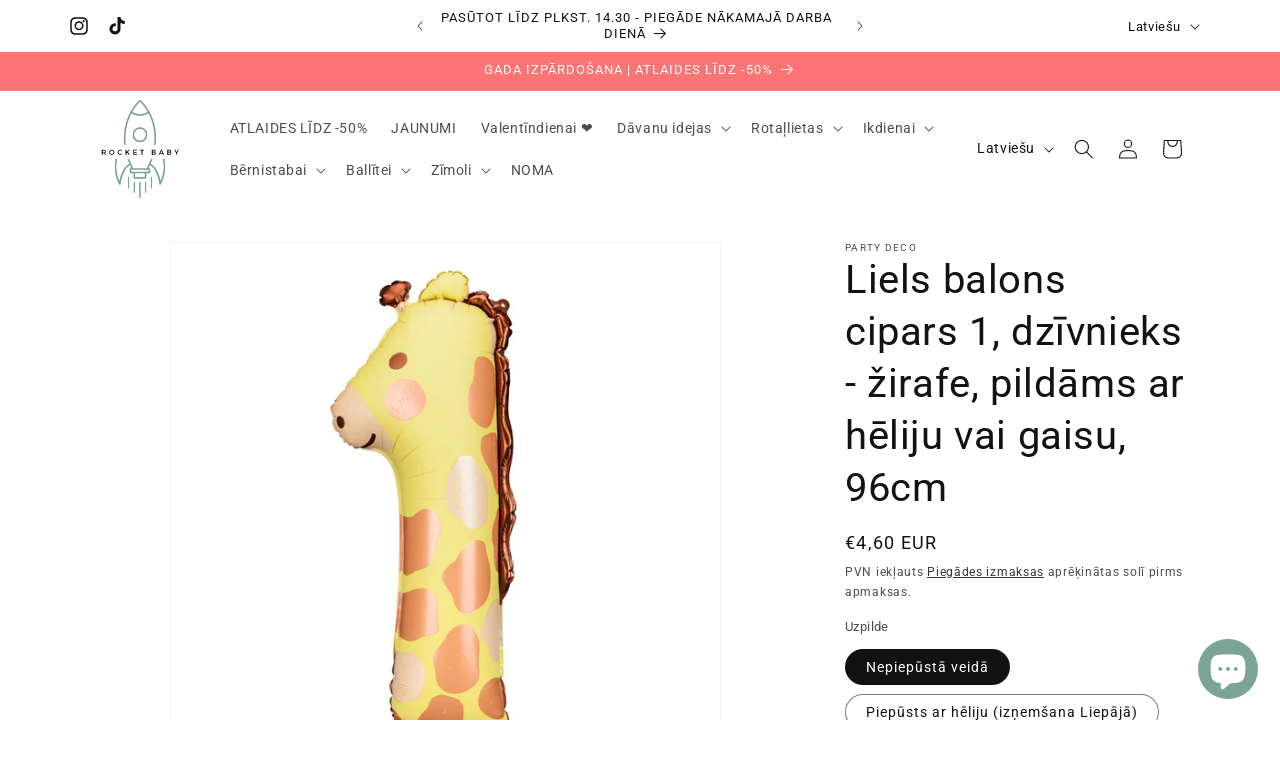

--- FILE ---
content_type: text/html; charset=utf-8
request_url: https://www.rocketbaby.lv/products/liels-balons-cipars-1-zirafe-pildams-ar-heliju
body_size: 46222
content:
<!doctype html>
<html class="no-js" lang="lv">
  <head>
  <meta name="google-site-verification" content="uJhNuCthCDAbAX_bazgnHhGDfi5KQ6lW4yHd4lrcn6U" />
    <meta charset="utf-8">
    <meta http-equiv="X-UA-Compatible" content="IE=edge">
    <meta name="viewport" content="width=device-width,initial-scale=1">
    <meta name="theme-color" content="">
    <link rel="canonical" href="https://www.rocketbaby.lv/products/liels-balons-cipars-1-zirafe-pildams-ar-heliju"><link rel="icon" type="image/png" href="//www.rocketbaby.lv/cdn/shop/files/Rocket_Baby_logo_1.png?crop=center&height=32&v=1680092929&width=32"><link rel="preconnect" href="https://fonts.shopifycdn.com" crossorigin><title>
      Liels balons cipars 1, žirafe
 &ndash; Rocket Baby</title>

    
      <meta name="description" content="Dzimšanas dienas balons, Žirafe ar ciparu viens, pildāms ar hēliju. Svētku balons dzīvnieku tēmā bērna 1. dzimšanas dienai!">
    

    

<meta property="og:site_name" content="Rocket Baby">
<meta property="og:url" content="https://www.rocketbaby.lv/products/liels-balons-cipars-1-zirafe-pildams-ar-heliju">
<meta property="og:title" content="Liels balons cipars 1, žirafe">
<meta property="og:type" content="product">
<meta property="og:description" content="Dzimšanas dienas balons, Žirafe ar ciparu viens, pildāms ar hēliju. Svētku balons dzīvnieku tēmā bērna 1. dzimšanas dienai!"><meta property="og:image" content="http://www.rocketbaby.lv/cdn/shop/files/Balons-cipars-1-helija-dzimsanas-dienas-dzivnieks-zirafe-animal-giraffe-balloon-FB163-1-birthday-number-decoration-rocketbaby.lv-1.jpg?v=1695990339">
  <meta property="og:image:secure_url" content="https://www.rocketbaby.lv/cdn/shop/files/Balons-cipars-1-helija-dzimsanas-dienas-dzivnieks-zirafe-animal-giraffe-balloon-FB163-1-birthday-number-decoration-rocketbaby.lv-1.jpg?v=1695990339">
  <meta property="og:image:width" content="601">
  <meta property="og:image:height" content="600"><meta property="og:price:amount" content="4,60">
  <meta property="og:price:currency" content="EUR"><meta name="twitter:card" content="summary_large_image">
<meta name="twitter:title" content="Liels balons cipars 1, žirafe">
<meta name="twitter:description" content="Dzimšanas dienas balons, Žirafe ar ciparu viens, pildāms ar hēliju. Svētku balons dzīvnieku tēmā bērna 1. dzimšanas dienai!">


    <script src="//www.rocketbaby.lv/cdn/shop/t/7/assets/constants.js?v=58251544750838685771708552294" defer="defer"></script>
    <script src="//www.rocketbaby.lv/cdn/shop/t/7/assets/pubsub.js?v=158357773527763999511708552296" defer="defer"></script>
    <script src="//www.rocketbaby.lv/cdn/shop/t/7/assets/global.js?v=37284204640041572741708552295" defer="defer"></script><script src="//www.rocketbaby.lv/cdn/shop/t/7/assets/animations.js?v=88693664871331136111708552294" defer="defer"></script><script>window.performance && window.performance.mark && window.performance.mark('shopify.content_for_header.start');</script><meta id="shopify-digital-wallet" name="shopify-digital-wallet" content="/61466214538/digital_wallets/dialog">
<meta name="shopify-checkout-api-token" content="02bffe68cf8d943b76d8e15a36a612e7">
<link rel="alternate" hreflang="x-default" href="https://www.rocketbaby.lv/products/liels-balons-cipars-1-zirafe-pildams-ar-heliju">
<link rel="alternate" hreflang="lv" href="https://www.rocketbaby.lv/products/liels-balons-cipars-1-zirafe-pildams-ar-heliju">
<link rel="alternate" hreflang="lt" href="https://www.rocketbaby.lv/lt/products/liels-balons-cipars-1-zirafe-pildams-ar-heliju">
<link rel="alternate" type="application/json+oembed" href="https://www.rocketbaby.lv/products/liels-balons-cipars-1-zirafe-pildams-ar-heliju.oembed">
<script async="async" src="/checkouts/internal/preloads.js?locale=lv-LV"></script>
<script id="apple-pay-shop-capabilities" type="application/json">{"shopId":61466214538,"countryCode":"LV","currencyCode":"EUR","merchantCapabilities":["supports3DS"],"merchantId":"gid:\/\/shopify\/Shop\/61466214538","merchantName":"Rocket Baby","requiredBillingContactFields":["postalAddress","email","phone"],"requiredShippingContactFields":["postalAddress","email","phone"],"shippingType":"shipping","supportedNetworks":["visa","masterCard","amex"],"total":{"type":"pending","label":"Rocket Baby","amount":"1.00"},"shopifyPaymentsEnabled":true,"supportsSubscriptions":true}</script>
<script id="shopify-features" type="application/json">{"accessToken":"02bffe68cf8d943b76d8e15a36a612e7","betas":["rich-media-storefront-analytics"],"domain":"www.rocketbaby.lv","predictiveSearch":true,"shopId":61466214538,"locale":"en"}</script>
<script>var Shopify = Shopify || {};
Shopify.shop = "tetemama.myshopify.com";
Shopify.locale = "lv";
Shopify.currency = {"active":"EUR","rate":"1.0"};
Shopify.country = "LV";
Shopify.theme = {"name":"v13","id":158645354827,"schema_name":"Dawn","schema_version":"13.0.0","theme_store_id":887,"role":"main"};
Shopify.theme.handle = "null";
Shopify.theme.style = {"id":null,"handle":null};
Shopify.cdnHost = "www.rocketbaby.lv/cdn";
Shopify.routes = Shopify.routes || {};
Shopify.routes.root = "/";</script>
<script type="module">!function(o){(o.Shopify=o.Shopify||{}).modules=!0}(window);</script>
<script>!function(o){function n(){var o=[];function n(){o.push(Array.prototype.slice.apply(arguments))}return n.q=o,n}var t=o.Shopify=o.Shopify||{};t.loadFeatures=n(),t.autoloadFeatures=n()}(window);</script>
<script id="shop-js-analytics" type="application/json">{"pageType":"product"}</script>
<script defer="defer" async type="module" src="//www.rocketbaby.lv/cdn/shopifycloud/shop-js/modules/v2/client.init-shop-cart-sync_BdyHc3Nr.en.esm.js"></script>
<script defer="defer" async type="module" src="//www.rocketbaby.lv/cdn/shopifycloud/shop-js/modules/v2/chunk.common_Daul8nwZ.esm.js"></script>
<script type="module">
  await import("//www.rocketbaby.lv/cdn/shopifycloud/shop-js/modules/v2/client.init-shop-cart-sync_BdyHc3Nr.en.esm.js");
await import("//www.rocketbaby.lv/cdn/shopifycloud/shop-js/modules/v2/chunk.common_Daul8nwZ.esm.js");

  window.Shopify.SignInWithShop?.initShopCartSync?.({"fedCMEnabled":true,"windoidEnabled":true});

</script>
<script>(function() {
  var isLoaded = false;
  function asyncLoad() {
    if (isLoaded) return;
    isLoaded = true;
    var urls = ["https:\/\/cdn.nfcube.com\/instafeed-3c2b85d830795b36ca4bbb013fd6848b.js?shop=tetemama.myshopify.com","https:\/\/production.parcely.app\/cartV2.js?shop=tetemama.myshopify.com"];
    for (var i = 0; i < urls.length; i++) {
      var s = document.createElement('script');
      s.type = 'text/javascript';
      s.async = true;
      s.src = urls[i];
      var x = document.getElementsByTagName('script')[0];
      x.parentNode.insertBefore(s, x);
    }
  };
  if(window.attachEvent) {
    window.attachEvent('onload', asyncLoad);
  } else {
    window.addEventListener('load', asyncLoad, false);
  }
})();</script>
<script id="__st">var __st={"a":61466214538,"offset":7200,"reqid":"5d722edb-dbf2-4a43-9039-68006199218a-1769007421","pageurl":"www.rocketbaby.lv\/products\/liels-balons-cipars-1-zirafe-pildams-ar-heliju","u":"b7b0d844e466","p":"product","rtyp":"product","rid":8623900590411};</script>
<script>window.ShopifyPaypalV4VisibilityTracking = true;</script>
<script id="captcha-bootstrap">!function(){'use strict';const t='contact',e='account',n='new_comment',o=[[t,t],['blogs',n],['comments',n],[t,'customer']],c=[[e,'customer_login'],[e,'guest_login'],[e,'recover_customer_password'],[e,'create_customer']],r=t=>t.map((([t,e])=>`form[action*='/${t}']:not([data-nocaptcha='true']) input[name='form_type'][value='${e}']`)).join(','),a=t=>()=>t?[...document.querySelectorAll(t)].map((t=>t.form)):[];function s(){const t=[...o],e=r(t);return a(e)}const i='password',u='form_key',d=['recaptcha-v3-token','g-recaptcha-response','h-captcha-response',i],f=()=>{try{return window.sessionStorage}catch{return}},m='__shopify_v',_=t=>t.elements[u];function p(t,e,n=!1){try{const o=window.sessionStorage,c=JSON.parse(o.getItem(e)),{data:r}=function(t){const{data:e,action:n}=t;return t[m]||n?{data:e,action:n}:{data:t,action:n}}(c);for(const[e,n]of Object.entries(r))t.elements[e]&&(t.elements[e].value=n);n&&o.removeItem(e)}catch(o){console.error('form repopulation failed',{error:o})}}const l='form_type',E='cptcha';function T(t){t.dataset[E]=!0}const w=window,h=w.document,L='Shopify',v='ce_forms',y='captcha';let A=!1;((t,e)=>{const n=(g='f06e6c50-85a8-45c8-87d0-21a2b65856fe',I='https://cdn.shopify.com/shopifycloud/storefront-forms-hcaptcha/ce_storefront_forms_captcha_hcaptcha.v1.5.2.iife.js',D={infoText:'Protected by hCaptcha',privacyText:'Privacy',termsText:'Terms'},(t,e,n)=>{const o=w[L][v],c=o.bindForm;if(c)return c(t,g,e,D).then(n);var r;o.q.push([[t,g,e,D],n]),r=I,A||(h.body.append(Object.assign(h.createElement('script'),{id:'captcha-provider',async:!0,src:r})),A=!0)});var g,I,D;w[L]=w[L]||{},w[L][v]=w[L][v]||{},w[L][v].q=[],w[L][y]=w[L][y]||{},w[L][y].protect=function(t,e){n(t,void 0,e),T(t)},Object.freeze(w[L][y]),function(t,e,n,w,h,L){const[v,y,A,g]=function(t,e,n){const i=e?o:[],u=t?c:[],d=[...i,...u],f=r(d),m=r(i),_=r(d.filter((([t,e])=>n.includes(e))));return[a(f),a(m),a(_),s()]}(w,h,L),I=t=>{const e=t.target;return e instanceof HTMLFormElement?e:e&&e.form},D=t=>v().includes(t);t.addEventListener('submit',(t=>{const e=I(t);if(!e)return;const n=D(e)&&!e.dataset.hcaptchaBound&&!e.dataset.recaptchaBound,o=_(e),c=g().includes(e)&&(!o||!o.value);(n||c)&&t.preventDefault(),c&&!n&&(function(t){try{if(!f())return;!function(t){const e=f();if(!e)return;const n=_(t);if(!n)return;const o=n.value;o&&e.removeItem(o)}(t);const e=Array.from(Array(32),(()=>Math.random().toString(36)[2])).join('');!function(t,e){_(t)||t.append(Object.assign(document.createElement('input'),{type:'hidden',name:u})),t.elements[u].value=e}(t,e),function(t,e){const n=f();if(!n)return;const o=[...t.querySelectorAll(`input[type='${i}']`)].map((({name:t})=>t)),c=[...d,...o],r={};for(const[a,s]of new FormData(t).entries())c.includes(a)||(r[a]=s);n.setItem(e,JSON.stringify({[m]:1,action:t.action,data:r}))}(t,e)}catch(e){console.error('failed to persist form',e)}}(e),e.submit())}));const S=(t,e)=>{t&&!t.dataset[E]&&(n(t,e.some((e=>e===t))),T(t))};for(const o of['focusin','change'])t.addEventListener(o,(t=>{const e=I(t);D(e)&&S(e,y())}));const B=e.get('form_key'),M=e.get(l),P=B&&M;t.addEventListener('DOMContentLoaded',(()=>{const t=y();if(P)for(const e of t)e.elements[l].value===M&&p(e,B);[...new Set([...A(),...v().filter((t=>'true'===t.dataset.shopifyCaptcha))])].forEach((e=>S(e,t)))}))}(h,new URLSearchParams(w.location.search),n,t,e,['guest_login'])})(!0,!0)}();</script>
<script integrity="sha256-4kQ18oKyAcykRKYeNunJcIwy7WH5gtpwJnB7kiuLZ1E=" data-source-attribution="shopify.loadfeatures" defer="defer" src="//www.rocketbaby.lv/cdn/shopifycloud/storefront/assets/storefront/load_feature-a0a9edcb.js" crossorigin="anonymous"></script>
<script data-source-attribution="shopify.dynamic_checkout.dynamic.init">var Shopify=Shopify||{};Shopify.PaymentButton=Shopify.PaymentButton||{isStorefrontPortableWallets:!0,init:function(){window.Shopify.PaymentButton.init=function(){};var t=document.createElement("script");t.src="https://www.rocketbaby.lv/cdn/shopifycloud/portable-wallets/latest/portable-wallets.en.js",t.type="module",document.head.appendChild(t)}};
</script>
<script data-source-attribution="shopify.dynamic_checkout.buyer_consent">
  function portableWalletsHideBuyerConsent(e){var t=document.getElementById("shopify-buyer-consent"),n=document.getElementById("shopify-subscription-policy-button");t&&n&&(t.classList.add("hidden"),t.setAttribute("aria-hidden","true"),n.removeEventListener("click",e))}function portableWalletsShowBuyerConsent(e){var t=document.getElementById("shopify-buyer-consent"),n=document.getElementById("shopify-subscription-policy-button");t&&n&&(t.classList.remove("hidden"),t.removeAttribute("aria-hidden"),n.addEventListener("click",e))}window.Shopify?.PaymentButton&&(window.Shopify.PaymentButton.hideBuyerConsent=portableWalletsHideBuyerConsent,window.Shopify.PaymentButton.showBuyerConsent=portableWalletsShowBuyerConsent);
</script>
<script data-source-attribution="shopify.dynamic_checkout.cart.bootstrap">document.addEventListener("DOMContentLoaded",(function(){function t(){return document.querySelector("shopify-accelerated-checkout-cart, shopify-accelerated-checkout")}if(t())Shopify.PaymentButton.init();else{new MutationObserver((function(e,n){t()&&(Shopify.PaymentButton.init(),n.disconnect())})).observe(document.body,{childList:!0,subtree:!0})}}));
</script>
<script id='scb4127' type='text/javascript' async='' src='https://www.rocketbaby.lv/cdn/shopifycloud/privacy-banner/storefront-banner.js'></script><link id="shopify-accelerated-checkout-styles" rel="stylesheet" media="screen" href="https://www.rocketbaby.lv/cdn/shopifycloud/portable-wallets/latest/accelerated-checkout-backwards-compat.css" crossorigin="anonymous">
<style id="shopify-accelerated-checkout-cart">
        #shopify-buyer-consent {
  margin-top: 1em;
  display: inline-block;
  width: 100%;
}

#shopify-buyer-consent.hidden {
  display: none;
}

#shopify-subscription-policy-button {
  background: none;
  border: none;
  padding: 0;
  text-decoration: underline;
  font-size: inherit;
  cursor: pointer;
}

#shopify-subscription-policy-button::before {
  box-shadow: none;
}

      </style>
<script id="sections-script" data-sections="header" defer="defer" src="//www.rocketbaby.lv/cdn/shop/t/7/compiled_assets/scripts.js?v=13512"></script>
<script>window.performance && window.performance.mark && window.performance.mark('shopify.content_for_header.end');</script>


    <style data-shopify>
      @font-face {
  font-family: Roboto;
  font-weight: 400;
  font-style: normal;
  font-display: swap;
  src: url("//www.rocketbaby.lv/cdn/fonts/roboto/roboto_n4.2019d890f07b1852f56ce63ba45b2db45d852cba.woff2") format("woff2"),
       url("//www.rocketbaby.lv/cdn/fonts/roboto/roboto_n4.238690e0007583582327135619c5f7971652fa9d.woff") format("woff");
}

      @font-face {
  font-family: Roboto;
  font-weight: 700;
  font-style: normal;
  font-display: swap;
  src: url("//www.rocketbaby.lv/cdn/fonts/roboto/roboto_n7.f38007a10afbbde8976c4056bfe890710d51dec2.woff2") format("woff2"),
       url("//www.rocketbaby.lv/cdn/fonts/roboto/roboto_n7.94bfdd3e80c7be00e128703d245c207769d763f9.woff") format("woff");
}

      @font-face {
  font-family: Roboto;
  font-weight: 400;
  font-style: italic;
  font-display: swap;
  src: url("//www.rocketbaby.lv/cdn/fonts/roboto/roboto_i4.57ce898ccda22ee84f49e6b57ae302250655e2d4.woff2") format("woff2"),
       url("//www.rocketbaby.lv/cdn/fonts/roboto/roboto_i4.b21f3bd061cbcb83b824ae8c7671a82587b264bf.woff") format("woff");
}

      @font-face {
  font-family: Roboto;
  font-weight: 700;
  font-style: italic;
  font-display: swap;
  src: url("//www.rocketbaby.lv/cdn/fonts/roboto/roboto_i7.7ccaf9410746f2c53340607c42c43f90a9005937.woff2") format("woff2"),
       url("//www.rocketbaby.lv/cdn/fonts/roboto/roboto_i7.49ec21cdd7148292bffea74c62c0df6e93551516.woff") format("woff");
}

      @font-face {
  font-family: Roboto;
  font-weight: 400;
  font-style: normal;
  font-display: swap;
  src: url("//www.rocketbaby.lv/cdn/fonts/roboto/roboto_n4.2019d890f07b1852f56ce63ba45b2db45d852cba.woff2") format("woff2"),
       url("//www.rocketbaby.lv/cdn/fonts/roboto/roboto_n4.238690e0007583582327135619c5f7971652fa9d.woff") format("woff");
}


      
        :root,
        .color-scheme-1 {
          --color-background: 255,255,255;
        
          --gradient-background: #ffffff;
        

        

        --color-foreground: 18,18,18;
        --color-background-contrast: 191,191,191;
        --color-shadow: 18,18,18;
        --color-button: 124,164,148;
        --color-button-text: 255,255,255;
        --color-secondary-button: 255,255,255;
        --color-secondary-button-text: 18,18,18;
        --color-link: 18,18,18;
        --color-badge-foreground: 18,18,18;
        --color-badge-background: 255,255,255;
        --color-badge-border: 18,18,18;
        --payment-terms-background-color: rgb(255 255 255);
      }
      
        
        .color-scheme-2 {
          --color-background: 243,243,243;
        
          --gradient-background: #f3f3f3;
        

        

        --color-foreground: 18,18,18;
        --color-background-contrast: 179,179,179;
        --color-shadow: 18,18,18;
        --color-button: 18,18,18;
        --color-button-text: 243,243,243;
        --color-secondary-button: 243,243,243;
        --color-secondary-button-text: 18,18,18;
        --color-link: 18,18,18;
        --color-badge-foreground: 18,18,18;
        --color-badge-background: 243,243,243;
        --color-badge-border: 18,18,18;
        --payment-terms-background-color: rgb(243 243 243);
      }
      
        
        .color-scheme-3 {
          --color-background: 36,40,51;
        
          --gradient-background: #242833;
        

        

        --color-foreground: 255,255,255;
        --color-background-contrast: 47,52,66;
        --color-shadow: 18,18,18;
        --color-button: 255,255,255;
        --color-button-text: 0,0,0;
        --color-secondary-button: 36,40,51;
        --color-secondary-button-text: 255,255,255;
        --color-link: 255,255,255;
        --color-badge-foreground: 255,255,255;
        --color-badge-background: 36,40,51;
        --color-badge-border: 255,255,255;
        --payment-terms-background-color: rgb(36 40 51);
      }
      
        
        .color-scheme-4 {
          --color-background: 250,163,163;
        
          --gradient-background: #faa3a3;
        

        

        --color-foreground: 255,255,255;
        --color-background-contrast: 243,42,42;
        --color-shadow: 18,18,18;
        --color-button: 124,164,148;
        --color-button-text: 255,255,255;
        --color-secondary-button: 250,163,163;
        --color-secondary-button-text: 255,255,255;
        --color-link: 255,255,255;
        --color-badge-foreground: 255,255,255;
        --color-badge-background: 250,163,163;
        --color-badge-border: 255,255,255;
        --payment-terms-background-color: rgb(250 163 163);
      }
      
        
        .color-scheme-5 {
          --color-background: 51,79,180;
        
          --gradient-background: #334fb4;
        

        

        --color-foreground: 255,255,255;
        --color-background-contrast: 23,35,81;
        --color-shadow: 18,18,18;
        --color-button: 255,255,255;
        --color-button-text: 51,79,180;
        --color-secondary-button: 51,79,180;
        --color-secondary-button-text: 255,255,255;
        --color-link: 255,255,255;
        --color-badge-foreground: 255,255,255;
        --color-badge-background: 51,79,180;
        --color-badge-border: 255,255,255;
        --payment-terms-background-color: rgb(51 79 180);
      }
      
        
        .color-scheme-77cd88c2-3c66-401e-bfbe-475dd66cc244 {
          --color-background: 253,116,116;
        
          --gradient-background: #fd7474;
        

        

        --color-foreground: 255,255,255;
        --color-background-contrast: 238,3,3;
        --color-shadow: 18,18,18;
        --color-button: 253,116,116;
        --color-button-text: 253,116,116;
        --color-secondary-button: 253,116,116;
        --color-secondary-button-text: 18,18,18;
        --color-link: 18,18,18;
        --color-badge-foreground: 255,255,255;
        --color-badge-background: 253,116,116;
        --color-badge-border: 255,255,255;
        --payment-terms-background-color: rgb(253 116 116);
      }
      

      body, .color-scheme-1, .color-scheme-2, .color-scheme-3, .color-scheme-4, .color-scheme-5, .color-scheme-77cd88c2-3c66-401e-bfbe-475dd66cc244 {
        color: rgba(var(--color-foreground), 0.75);
        background-color: rgb(var(--color-background));
      }

      :root {
        --font-body-family: Roboto, sans-serif;
        --font-body-style: normal;
        --font-body-weight: 400;
        --font-body-weight-bold: 700;

        --font-heading-family: Roboto, sans-serif;
        --font-heading-style: normal;
        --font-heading-weight: 400;

        --font-body-scale: 1.0;
        --font-heading-scale: 1.0;

        --media-padding: px;
        --media-border-opacity: 0.05;
        --media-border-width: 1px;
        --media-radius: 0px;
        --media-shadow-opacity: 0.0;
        --media-shadow-horizontal-offset: 0px;
        --media-shadow-vertical-offset: 4px;
        --media-shadow-blur-radius: 5px;
        --media-shadow-visible: 0;

        --page-width: 120rem;
        --page-width-margin: 0rem;

        --product-card-image-padding: 0.0rem;
        --product-card-corner-radius: 0.0rem;
        --product-card-text-alignment: left;
        --product-card-border-width: 0.0rem;
        --product-card-border-opacity: 0.1;
        --product-card-shadow-opacity: 0.0;
        --product-card-shadow-visible: 0;
        --product-card-shadow-horizontal-offset: 0.0rem;
        --product-card-shadow-vertical-offset: 0.4rem;
        --product-card-shadow-blur-radius: 0.5rem;

        --collection-card-image-padding: 0.0rem;
        --collection-card-corner-radius: 0.0rem;
        --collection-card-text-alignment: left;
        --collection-card-border-width: 0.0rem;
        --collection-card-border-opacity: 0.0;
        --collection-card-shadow-opacity: 0.1;
        --collection-card-shadow-visible: 1;
        --collection-card-shadow-horizontal-offset: 0.0rem;
        --collection-card-shadow-vertical-offset: 0.0rem;
        --collection-card-shadow-blur-radius: 0.0rem;

        --blog-card-image-padding: 0.0rem;
        --blog-card-corner-radius: 0.0rem;
        --blog-card-text-alignment: left;
        --blog-card-border-width: 0.0rem;
        --blog-card-border-opacity: 0.0;
        --blog-card-shadow-opacity: 0.1;
        --blog-card-shadow-visible: 1;
        --blog-card-shadow-horizontal-offset: 0.0rem;
        --blog-card-shadow-vertical-offset: 0.0rem;
        --blog-card-shadow-blur-radius: 0.0rem;

        --badge-corner-radius: 4.0rem;

        --popup-border-width: 1px;
        --popup-border-opacity: 0.1;
        --popup-corner-radius: 0px;
        --popup-shadow-opacity: 0.0;
        --popup-shadow-horizontal-offset: 0px;
        --popup-shadow-vertical-offset: 4px;
        --popup-shadow-blur-radius: 5px;

        --drawer-border-width: 1px;
        --drawer-border-opacity: 0.1;
        --drawer-shadow-opacity: 0.0;
        --drawer-shadow-horizontal-offset: 0px;
        --drawer-shadow-vertical-offset: 4px;
        --drawer-shadow-blur-radius: 5px;

        --spacing-sections-desktop: 0px;
        --spacing-sections-mobile: 0px;

        --grid-desktop-vertical-spacing: 8px;
        --grid-desktop-horizontal-spacing: 8px;
        --grid-mobile-vertical-spacing: 4px;
        --grid-mobile-horizontal-spacing: 4px;

        --text-boxes-border-opacity: 0.1;
        --text-boxes-border-width: 0px;
        --text-boxes-radius: 0px;
        --text-boxes-shadow-opacity: 0.0;
        --text-boxes-shadow-visible: 0;
        --text-boxes-shadow-horizontal-offset: 0px;
        --text-boxes-shadow-vertical-offset: 4px;
        --text-boxes-shadow-blur-radius: 5px;

        --buttons-radius: 0px;
        --buttons-radius-outset: 0px;
        --buttons-border-width: 1px;
        --buttons-border-opacity: 1.0;
        --buttons-shadow-opacity: 0.0;
        --buttons-shadow-visible: 0;
        --buttons-shadow-horizontal-offset: 0px;
        --buttons-shadow-vertical-offset: 4px;
        --buttons-shadow-blur-radius: 5px;
        --buttons-border-offset: 0px;

        --inputs-radius: 0px;
        --inputs-border-width: 1px;
        --inputs-border-opacity: 0.55;
        --inputs-shadow-opacity: 0.0;
        --inputs-shadow-horizontal-offset: 0px;
        --inputs-margin-offset: 0px;
        --inputs-shadow-vertical-offset: 4px;
        --inputs-shadow-blur-radius: 5px;
        --inputs-radius-outset: 0px;

        --variant-pills-radius: 40px;
        --variant-pills-border-width: 1px;
        --variant-pills-border-opacity: 0.55;
        --variant-pills-shadow-opacity: 0.0;
        --variant-pills-shadow-horizontal-offset: 0px;
        --variant-pills-shadow-vertical-offset: 4px;
        --variant-pills-shadow-blur-radius: 5px;
      }

      *,
      *::before,
      *::after {
        box-sizing: inherit;
      }

      html {
        box-sizing: border-box;
        font-size: calc(var(--font-body-scale) * 62.5%);
        height: 100%;
      }

      body {
        display: grid;
        grid-template-rows: auto auto 1fr auto;
        grid-template-columns: 100%;
        min-height: 100%;
        margin: 0;
        font-size: 1.5rem;
        letter-spacing: 0.06rem;
        line-height: calc(1 + 0.8 / var(--font-body-scale));
        font-family: var(--font-body-family);
        font-style: var(--font-body-style);
        font-weight: var(--font-body-weight);
      }

      @media screen and (min-width: 750px) {
        body {
          font-size: 1.6rem;
        }
      }
    </style>

    <link href="//www.rocketbaby.lv/cdn/shop/t/7/assets/base.css?v=93405971894151239851708552295" rel="stylesheet" type="text/css" media="all" />
<link rel="preload" as="font" href="//www.rocketbaby.lv/cdn/fonts/roboto/roboto_n4.2019d890f07b1852f56ce63ba45b2db45d852cba.woff2" type="font/woff2" crossorigin><link rel="preload" as="font" href="//www.rocketbaby.lv/cdn/fonts/roboto/roboto_n4.2019d890f07b1852f56ce63ba45b2db45d852cba.woff2" type="font/woff2" crossorigin><link href="//www.rocketbaby.lv/cdn/shop/t/7/assets/component-localization-form.css?v=155603600527820746741708552295" rel="stylesheet" type="text/css" media="all" />
      <script src="//www.rocketbaby.lv/cdn/shop/t/7/assets/localization-form.js?v=169565320306168926741708552294" defer="defer"></script><link
        rel="stylesheet"
        href="//www.rocketbaby.lv/cdn/shop/t/7/assets/component-predictive-search.css?v=118923337488134913561708552294"
        media="print"
        onload="this.media='all'"
      ><script>
      document.documentElement.className = document.documentElement.className.replace('no-js', 'js');
      if (Shopify.designMode) {
        document.documentElement.classList.add('shopify-design-mode');
      }
    </script>
  <!-- BEGIN app block: shopify://apps/pagefly-page-builder/blocks/app-embed/83e179f7-59a0-4589-8c66-c0dddf959200 -->

<!-- BEGIN app snippet: pagefly-cro-ab-testing-main -->







<script>
  ;(function () {
    const url = new URL(window.location)
    const viewParam = url.searchParams.get('view')
    if (viewParam && viewParam.includes('variant-pf-')) {
      url.searchParams.set('pf_v', viewParam)
      url.searchParams.delete('view')
      window.history.replaceState({}, '', url)
    }
  })()
</script>



<script type='module'>
  
  window.PAGEFLY_CRO = window.PAGEFLY_CRO || {}

  window.PAGEFLY_CRO['data_debug'] = {
    original_template_suffix: "all_products",
    allow_ab_test: false,
    ab_test_start_time: 0,
    ab_test_end_time: 0,
    today_date_time: 1769007421000,
  }
  window.PAGEFLY_CRO['GA4'] = { enabled: false}
</script>

<!-- END app snippet -->








  <script src='https://cdn.shopify.com/extensions/019bb4f9-aed6-78a3-be91-e9d44663e6bf/pagefly-page-builder-215/assets/pagefly-helper.js' defer='defer'></script>

  <script src='https://cdn.shopify.com/extensions/019bb4f9-aed6-78a3-be91-e9d44663e6bf/pagefly-page-builder-215/assets/pagefly-general-helper.js' defer='defer'></script>

  <script src='https://cdn.shopify.com/extensions/019bb4f9-aed6-78a3-be91-e9d44663e6bf/pagefly-page-builder-215/assets/pagefly-snap-slider.js' defer='defer'></script>

  <script src='https://cdn.shopify.com/extensions/019bb4f9-aed6-78a3-be91-e9d44663e6bf/pagefly-page-builder-215/assets/pagefly-slideshow-v3.js' defer='defer'></script>

  <script src='https://cdn.shopify.com/extensions/019bb4f9-aed6-78a3-be91-e9d44663e6bf/pagefly-page-builder-215/assets/pagefly-slideshow-v4.js' defer='defer'></script>

  <script src='https://cdn.shopify.com/extensions/019bb4f9-aed6-78a3-be91-e9d44663e6bf/pagefly-page-builder-215/assets/pagefly-glider.js' defer='defer'></script>

  <script src='https://cdn.shopify.com/extensions/019bb4f9-aed6-78a3-be91-e9d44663e6bf/pagefly-page-builder-215/assets/pagefly-slideshow-v1-v2.js' defer='defer'></script>

  <script src='https://cdn.shopify.com/extensions/019bb4f9-aed6-78a3-be91-e9d44663e6bf/pagefly-page-builder-215/assets/pagefly-product-media.js' defer='defer'></script>

  <script src='https://cdn.shopify.com/extensions/019bb4f9-aed6-78a3-be91-e9d44663e6bf/pagefly-page-builder-215/assets/pagefly-product.js' defer='defer'></script>


<script id='pagefly-helper-data' type='application/json'>
  {
    "page_optimization": {
      "assets_prefetching": false
    },
    "elements_asset_mapper": {
      "Accordion": "https://cdn.shopify.com/extensions/019bb4f9-aed6-78a3-be91-e9d44663e6bf/pagefly-page-builder-215/assets/pagefly-accordion.js",
      "Accordion3": "https://cdn.shopify.com/extensions/019bb4f9-aed6-78a3-be91-e9d44663e6bf/pagefly-page-builder-215/assets/pagefly-accordion3.js",
      "CountDown": "https://cdn.shopify.com/extensions/019bb4f9-aed6-78a3-be91-e9d44663e6bf/pagefly-page-builder-215/assets/pagefly-countdown.js",
      "GMap1": "https://cdn.shopify.com/extensions/019bb4f9-aed6-78a3-be91-e9d44663e6bf/pagefly-page-builder-215/assets/pagefly-gmap.js",
      "GMap2": "https://cdn.shopify.com/extensions/019bb4f9-aed6-78a3-be91-e9d44663e6bf/pagefly-page-builder-215/assets/pagefly-gmap.js",
      "GMapBasicV2": "https://cdn.shopify.com/extensions/019bb4f9-aed6-78a3-be91-e9d44663e6bf/pagefly-page-builder-215/assets/pagefly-gmap.js",
      "GMapAdvancedV2": "https://cdn.shopify.com/extensions/019bb4f9-aed6-78a3-be91-e9d44663e6bf/pagefly-page-builder-215/assets/pagefly-gmap.js",
      "HTML.Video": "https://cdn.shopify.com/extensions/019bb4f9-aed6-78a3-be91-e9d44663e6bf/pagefly-page-builder-215/assets/pagefly-htmlvideo.js",
      "HTML.Video2": "https://cdn.shopify.com/extensions/019bb4f9-aed6-78a3-be91-e9d44663e6bf/pagefly-page-builder-215/assets/pagefly-htmlvideo2.js",
      "HTML.Video3": "https://cdn.shopify.com/extensions/019bb4f9-aed6-78a3-be91-e9d44663e6bf/pagefly-page-builder-215/assets/pagefly-htmlvideo2.js",
      "BackgroundVideo": "https://cdn.shopify.com/extensions/019bb4f9-aed6-78a3-be91-e9d44663e6bf/pagefly-page-builder-215/assets/pagefly-htmlvideo2.js",
      "Instagram": "https://cdn.shopify.com/extensions/019bb4f9-aed6-78a3-be91-e9d44663e6bf/pagefly-page-builder-215/assets/pagefly-instagram.js",
      "Instagram2": "https://cdn.shopify.com/extensions/019bb4f9-aed6-78a3-be91-e9d44663e6bf/pagefly-page-builder-215/assets/pagefly-instagram.js",
      "Insta3": "https://cdn.shopify.com/extensions/019bb4f9-aed6-78a3-be91-e9d44663e6bf/pagefly-page-builder-215/assets/pagefly-instagram3.js",
      "Tabs": "https://cdn.shopify.com/extensions/019bb4f9-aed6-78a3-be91-e9d44663e6bf/pagefly-page-builder-215/assets/pagefly-tab.js",
      "Tabs3": "https://cdn.shopify.com/extensions/019bb4f9-aed6-78a3-be91-e9d44663e6bf/pagefly-page-builder-215/assets/pagefly-tab3.js",
      "ProductBox": "https://cdn.shopify.com/extensions/019bb4f9-aed6-78a3-be91-e9d44663e6bf/pagefly-page-builder-215/assets/pagefly-cart.js",
      "FBPageBox2": "https://cdn.shopify.com/extensions/019bb4f9-aed6-78a3-be91-e9d44663e6bf/pagefly-page-builder-215/assets/pagefly-facebook.js",
      "FBLikeButton2": "https://cdn.shopify.com/extensions/019bb4f9-aed6-78a3-be91-e9d44663e6bf/pagefly-page-builder-215/assets/pagefly-facebook.js",
      "TwitterFeed2": "https://cdn.shopify.com/extensions/019bb4f9-aed6-78a3-be91-e9d44663e6bf/pagefly-page-builder-215/assets/pagefly-twitter.js",
      "Paragraph4": "https://cdn.shopify.com/extensions/019bb4f9-aed6-78a3-be91-e9d44663e6bf/pagefly-page-builder-215/assets/pagefly-paragraph4.js",

      "AliReviews": "https://cdn.shopify.com/extensions/019bb4f9-aed6-78a3-be91-e9d44663e6bf/pagefly-page-builder-215/assets/pagefly-3rd-elements.js",
      "BackInStock": "https://cdn.shopify.com/extensions/019bb4f9-aed6-78a3-be91-e9d44663e6bf/pagefly-page-builder-215/assets/pagefly-3rd-elements.js",
      "GloboBackInStock": "https://cdn.shopify.com/extensions/019bb4f9-aed6-78a3-be91-e9d44663e6bf/pagefly-page-builder-215/assets/pagefly-3rd-elements.js",
      "GrowaveWishlist": "https://cdn.shopify.com/extensions/019bb4f9-aed6-78a3-be91-e9d44663e6bf/pagefly-page-builder-215/assets/pagefly-3rd-elements.js",
      "InfiniteOptionsShopPad": "https://cdn.shopify.com/extensions/019bb4f9-aed6-78a3-be91-e9d44663e6bf/pagefly-page-builder-215/assets/pagefly-3rd-elements.js",
      "InkybayProductPersonalizer": "https://cdn.shopify.com/extensions/019bb4f9-aed6-78a3-be91-e9d44663e6bf/pagefly-page-builder-215/assets/pagefly-3rd-elements.js",
      "LimeSpot": "https://cdn.shopify.com/extensions/019bb4f9-aed6-78a3-be91-e9d44663e6bf/pagefly-page-builder-215/assets/pagefly-3rd-elements.js",
      "Loox": "https://cdn.shopify.com/extensions/019bb4f9-aed6-78a3-be91-e9d44663e6bf/pagefly-page-builder-215/assets/pagefly-3rd-elements.js",
      "Opinew": "https://cdn.shopify.com/extensions/019bb4f9-aed6-78a3-be91-e9d44663e6bf/pagefly-page-builder-215/assets/pagefly-3rd-elements.js",
      "Powr": "https://cdn.shopify.com/extensions/019bb4f9-aed6-78a3-be91-e9d44663e6bf/pagefly-page-builder-215/assets/pagefly-3rd-elements.js",
      "ProductReviews": "https://cdn.shopify.com/extensions/019bb4f9-aed6-78a3-be91-e9d44663e6bf/pagefly-page-builder-215/assets/pagefly-3rd-elements.js",
      "PushOwl": "https://cdn.shopify.com/extensions/019bb4f9-aed6-78a3-be91-e9d44663e6bf/pagefly-page-builder-215/assets/pagefly-3rd-elements.js",
      "ReCharge": "https://cdn.shopify.com/extensions/019bb4f9-aed6-78a3-be91-e9d44663e6bf/pagefly-page-builder-215/assets/pagefly-3rd-elements.js",
      "Rivyo": "https://cdn.shopify.com/extensions/019bb4f9-aed6-78a3-be91-e9d44663e6bf/pagefly-page-builder-215/assets/pagefly-3rd-elements.js",
      "TrackingMore": "https://cdn.shopify.com/extensions/019bb4f9-aed6-78a3-be91-e9d44663e6bf/pagefly-page-builder-215/assets/pagefly-3rd-elements.js",
      "Vitals": "https://cdn.shopify.com/extensions/019bb4f9-aed6-78a3-be91-e9d44663e6bf/pagefly-page-builder-215/assets/pagefly-3rd-elements.js",
      "Wiser": "https://cdn.shopify.com/extensions/019bb4f9-aed6-78a3-be91-e9d44663e6bf/pagefly-page-builder-215/assets/pagefly-3rd-elements.js"
    },
    "custom_elements_mapper": {
      "pf-click-action-element": "https://cdn.shopify.com/extensions/019bb4f9-aed6-78a3-be91-e9d44663e6bf/pagefly-page-builder-215/assets/pagefly-click-action-element.js",
      "pf-dialog-element": "https://cdn.shopify.com/extensions/019bb4f9-aed6-78a3-be91-e9d44663e6bf/pagefly-page-builder-215/assets/pagefly-dialog-element.js"
    }
  }
</script>


<!-- END app block --><!-- BEGIN app block: shopify://apps/rt-terms-and-conditions-box/blocks/app-embed/17661ca5-aeea-41b9-8091-d8f7233e8b22 --><script type='text/javascript'>
  window.roarJs = window.roarJs || {};
      roarJs.LegalConfig = {
          metafields: {
          shop: "tetemama.myshopify.com",
          settings: {"enabled":"1","param":{"message":"Apstiprinu, ka esmu iepazinies ar {link-1709572238208} un {link-1709572302220}","error_message":"Lūdzu atzīmējiet piekrišanu lietošanas noteikumiem un privātuma politikai","error_display":"dialog","greeting":{"enabled":"0","message":"Please agree to the T\u0026C before purchasing!","delay":"1"},"link_order":["link-1709572238208","link-1709572302220"],"links":{"link-1709572238208":{"label":"lietošanas noteikumiem","target":"popup","url":"https:\/\/tetemama.myshopify.com\/policies\/terms-of-service","policy":"terms-of-service"},"link-1709572302220":{"label":"privātuma politiku","target":"popup","url":"https:\/\/tetemama.myshopify.com\/policies\/terms-of-service","policy":"privacy-policy"}},"force_enabled":"0","optional":"0","optional_message_enabled":"0","optional_message_value":"Thank you! The page will be moved to the checkout page.","optional_checkbox_hidden":"0","time_enabled":"1","time_label":"Klients ir piekritis lietošanas noteikumiem un privātuma politikai","checkbox":"0"},"popup":{"title":"Terms and Conditions","width":"600","button":"Process to Checkout","icon_color":"#197bbd"},"style":{"checkbox":{"size":"17","color":"#0075ff"},"message":{"font":"inherit","size":"13","customized":{"enabled":"1","color":"#121212","accent":"#7ca494","error":"#de3618"},"align":"inherit","padding":{"top":"22","right":"0","bottom":"22","left":"0"}}},"only1":"true","installer":[]},
          moneyFormat: "€{{amount_with_comma_separator}}"
      }
  }
</script>
<script src='https://cdn.shopify.com/extensions/019a2c75-764c-7925-b253-e24466484d41/legal-7/assets/legal.js' defer></script>


<!-- END app block --><!-- BEGIN app block: shopify://apps/1clickpopup/blocks/main/233742b9-16cb-4f75-9de7-3fe92c29fdff --><script>
  window.OneClickPopup = {}
  
</script>
<script src="https://cdn.shopify.com/extensions/019bbba0-a286-78cc-87d6-1c77a3a0112a/1click-popup-51/assets/1click-popup-snippet.js" async></script>


<!-- END app block --><!-- BEGIN app block: shopify://apps/microsoft-clarity/blocks/clarity_js/31c3d126-8116-4b4a-8ba1-baeda7c4aeea -->
<script type="text/javascript">
  (function (c, l, a, r, i, t, y) {
    c[a] = c[a] || function () { (c[a].q = c[a].q || []).push(arguments); };
    t = l.createElement(r); t.async = 1; t.src = "https://www.clarity.ms/tag/" + i + "?ref=shopify";
    y = l.getElementsByTagName(r)[0]; y.parentNode.insertBefore(t, y);

    c.Shopify.loadFeatures([{ name: "consent-tracking-api", version: "0.1" }], error => {
      if (error) {
        console.error("Error loading Shopify features:", error);
        return;
      }

      c[a]('consentv2', {
        ad_Storage: c.Shopify.customerPrivacy.marketingAllowed() ? "granted" : "denied",
        analytics_Storage: c.Shopify.customerPrivacy.analyticsProcessingAllowed() ? "granted" : "denied",
      });
    });

    l.addEventListener("visitorConsentCollected", function (e) {
      c[a]('consentv2', {
        ad_Storage: e.detail.marketingAllowed ? "granted" : "denied",
        analytics_Storage: e.detail.analyticsAllowed ? "granted" : "denied",
      });
    });
  })(window, document, "clarity", "script", "sph3hf1ub3");
</script>



<!-- END app block --><script src="https://cdn.shopify.com/extensions/e8878072-2f6b-4e89-8082-94b04320908d/inbox-1254/assets/inbox-chat-loader.js" type="text/javascript" defer="defer"></script>
<link href="https://cdn.shopify.com/extensions/019a2c75-764c-7925-b253-e24466484d41/legal-7/assets/legal.css" rel="stylesheet" type="text/css" media="all">
<script src="https://cdn.shopify.com/extensions/019be000-45e5-7dd5-bf55-19547a0e17ba/cartbite-76/assets/cartbite-embed.js" type="text/javascript" defer="defer"></script>
<link href="https://monorail-edge.shopifysvc.com" rel="dns-prefetch">
<script>(function(){if ("sendBeacon" in navigator && "performance" in window) {try {var session_token_from_headers = performance.getEntriesByType('navigation')[0].serverTiming.find(x => x.name == '_s').description;} catch {var session_token_from_headers = undefined;}var session_cookie_matches = document.cookie.match(/_shopify_s=([^;]*)/);var session_token_from_cookie = session_cookie_matches && session_cookie_matches.length === 2 ? session_cookie_matches[1] : "";var session_token = session_token_from_headers || session_token_from_cookie || "";function handle_abandonment_event(e) {var entries = performance.getEntries().filter(function(entry) {return /monorail-edge.shopifysvc.com/.test(entry.name);});if (!window.abandonment_tracked && entries.length === 0) {window.abandonment_tracked = true;var currentMs = Date.now();var navigation_start = performance.timing.navigationStart;var payload = {shop_id: 61466214538,url: window.location.href,navigation_start,duration: currentMs - navigation_start,session_token,page_type: "product"};window.navigator.sendBeacon("https://monorail-edge.shopifysvc.com/v1/produce", JSON.stringify({schema_id: "online_store_buyer_site_abandonment/1.1",payload: payload,metadata: {event_created_at_ms: currentMs,event_sent_at_ms: currentMs}}));}}window.addEventListener('pagehide', handle_abandonment_event);}}());</script>
<script id="web-pixels-manager-setup">(function e(e,d,r,n,o){if(void 0===o&&(o={}),!Boolean(null===(a=null===(i=window.Shopify)||void 0===i?void 0:i.analytics)||void 0===a?void 0:a.replayQueue)){var i,a;window.Shopify=window.Shopify||{};var t=window.Shopify;t.analytics=t.analytics||{};var s=t.analytics;s.replayQueue=[],s.publish=function(e,d,r){return s.replayQueue.push([e,d,r]),!0};try{self.performance.mark("wpm:start")}catch(e){}var l=function(){var e={modern:/Edge?\/(1{2}[4-9]|1[2-9]\d|[2-9]\d{2}|\d{4,})\.\d+(\.\d+|)|Firefox\/(1{2}[4-9]|1[2-9]\d|[2-9]\d{2}|\d{4,})\.\d+(\.\d+|)|Chrom(ium|e)\/(9{2}|\d{3,})\.\d+(\.\d+|)|(Maci|X1{2}).+ Version\/(15\.\d+|(1[6-9]|[2-9]\d|\d{3,})\.\d+)([,.]\d+|)( \(\w+\)|)( Mobile\/\w+|) Safari\/|Chrome.+OPR\/(9{2}|\d{3,})\.\d+\.\d+|(CPU[ +]OS|iPhone[ +]OS|CPU[ +]iPhone|CPU IPhone OS|CPU iPad OS)[ +]+(15[._]\d+|(1[6-9]|[2-9]\d|\d{3,})[._]\d+)([._]\d+|)|Android:?[ /-](13[3-9]|1[4-9]\d|[2-9]\d{2}|\d{4,})(\.\d+|)(\.\d+|)|Android.+Firefox\/(13[5-9]|1[4-9]\d|[2-9]\d{2}|\d{4,})\.\d+(\.\d+|)|Android.+Chrom(ium|e)\/(13[3-9]|1[4-9]\d|[2-9]\d{2}|\d{4,})\.\d+(\.\d+|)|SamsungBrowser\/([2-9]\d|\d{3,})\.\d+/,legacy:/Edge?\/(1[6-9]|[2-9]\d|\d{3,})\.\d+(\.\d+|)|Firefox\/(5[4-9]|[6-9]\d|\d{3,})\.\d+(\.\d+|)|Chrom(ium|e)\/(5[1-9]|[6-9]\d|\d{3,})\.\d+(\.\d+|)([\d.]+$|.*Safari\/(?![\d.]+ Edge\/[\d.]+$))|(Maci|X1{2}).+ Version\/(10\.\d+|(1[1-9]|[2-9]\d|\d{3,})\.\d+)([,.]\d+|)( \(\w+\)|)( Mobile\/\w+|) Safari\/|Chrome.+OPR\/(3[89]|[4-9]\d|\d{3,})\.\d+\.\d+|(CPU[ +]OS|iPhone[ +]OS|CPU[ +]iPhone|CPU IPhone OS|CPU iPad OS)[ +]+(10[._]\d+|(1[1-9]|[2-9]\d|\d{3,})[._]\d+)([._]\d+|)|Android:?[ /-](13[3-9]|1[4-9]\d|[2-9]\d{2}|\d{4,})(\.\d+|)(\.\d+|)|Mobile Safari.+OPR\/([89]\d|\d{3,})\.\d+\.\d+|Android.+Firefox\/(13[5-9]|1[4-9]\d|[2-9]\d{2}|\d{4,})\.\d+(\.\d+|)|Android.+Chrom(ium|e)\/(13[3-9]|1[4-9]\d|[2-9]\d{2}|\d{4,})\.\d+(\.\d+|)|Android.+(UC? ?Browser|UCWEB|U3)[ /]?(15\.([5-9]|\d{2,})|(1[6-9]|[2-9]\d|\d{3,})\.\d+)\.\d+|SamsungBrowser\/(5\.\d+|([6-9]|\d{2,})\.\d+)|Android.+MQ{2}Browser\/(14(\.(9|\d{2,})|)|(1[5-9]|[2-9]\d|\d{3,})(\.\d+|))(\.\d+|)|K[Aa][Ii]OS\/(3\.\d+|([4-9]|\d{2,})\.\d+)(\.\d+|)/},d=e.modern,r=e.legacy,n=navigator.userAgent;return n.match(d)?"modern":n.match(r)?"legacy":"unknown"}(),u="modern"===l?"modern":"legacy",c=(null!=n?n:{modern:"",legacy:""})[u],f=function(e){return[e.baseUrl,"/wpm","/b",e.hashVersion,"modern"===e.buildTarget?"m":"l",".js"].join("")}({baseUrl:d,hashVersion:r,buildTarget:u}),m=function(e){var d=e.version,r=e.bundleTarget,n=e.surface,o=e.pageUrl,i=e.monorailEndpoint;return{emit:function(e){var a=e.status,t=e.errorMsg,s=(new Date).getTime(),l=JSON.stringify({metadata:{event_sent_at_ms:s},events:[{schema_id:"web_pixels_manager_load/3.1",payload:{version:d,bundle_target:r,page_url:o,status:a,surface:n,error_msg:t},metadata:{event_created_at_ms:s}}]});if(!i)return console&&console.warn&&console.warn("[Web Pixels Manager] No Monorail endpoint provided, skipping logging."),!1;try{return self.navigator.sendBeacon.bind(self.navigator)(i,l)}catch(e){}var u=new XMLHttpRequest;try{return u.open("POST",i,!0),u.setRequestHeader("Content-Type","text/plain"),u.send(l),!0}catch(e){return console&&console.warn&&console.warn("[Web Pixels Manager] Got an unhandled error while logging to Monorail."),!1}}}}({version:r,bundleTarget:l,surface:e.surface,pageUrl:self.location.href,monorailEndpoint:e.monorailEndpoint});try{o.browserTarget=l,function(e){var d=e.src,r=e.async,n=void 0===r||r,o=e.onload,i=e.onerror,a=e.sri,t=e.scriptDataAttributes,s=void 0===t?{}:t,l=document.createElement("script"),u=document.querySelector("head"),c=document.querySelector("body");if(l.async=n,l.src=d,a&&(l.integrity=a,l.crossOrigin="anonymous"),s)for(var f in s)if(Object.prototype.hasOwnProperty.call(s,f))try{l.dataset[f]=s[f]}catch(e){}if(o&&l.addEventListener("load",o),i&&l.addEventListener("error",i),u)u.appendChild(l);else{if(!c)throw new Error("Did not find a head or body element to append the script");c.appendChild(l)}}({src:f,async:!0,onload:function(){if(!function(){var e,d;return Boolean(null===(d=null===(e=window.Shopify)||void 0===e?void 0:e.analytics)||void 0===d?void 0:d.initialized)}()){var d=window.webPixelsManager.init(e)||void 0;if(d){var r=window.Shopify.analytics;r.replayQueue.forEach((function(e){var r=e[0],n=e[1],o=e[2];d.publishCustomEvent(r,n,o)})),r.replayQueue=[],r.publish=d.publishCustomEvent,r.visitor=d.visitor,r.initialized=!0}}},onerror:function(){return m.emit({status:"failed",errorMsg:"".concat(f," has failed to load")})},sri:function(e){var d=/^sha384-[A-Za-z0-9+/=]+$/;return"string"==typeof e&&d.test(e)}(c)?c:"",scriptDataAttributes:o}),m.emit({status:"loading"})}catch(e){m.emit({status:"failed",errorMsg:(null==e?void 0:e.message)||"Unknown error"})}}})({shopId: 61466214538,storefrontBaseUrl: "https://www.rocketbaby.lv",extensionsBaseUrl: "https://extensions.shopifycdn.com/cdn/shopifycloud/web-pixels-manager",monorailEndpoint: "https://monorail-edge.shopifysvc.com/unstable/produce_batch",surface: "storefront-renderer",enabledBetaFlags: ["2dca8a86"],webPixelsConfigList: [{"id":"2843640139","configuration":"{\"accountID\":\"61466214538\"}","eventPayloadVersion":"v1","runtimeContext":"STRICT","scriptVersion":"3c72ff377e9d92ad2f15992c3c493e7f","type":"APP","apiClientId":5263155,"privacyPurposes":[],"dataSharingAdjustments":{"protectedCustomerApprovalScopes":["read_customer_address","read_customer_email","read_customer_name","read_customer_personal_data","read_customer_phone"]}},{"id":"2577858891","configuration":"{\"projectId\":\"sph3hf1ub3\"}","eventPayloadVersion":"v1","runtimeContext":"STRICT","scriptVersion":"cf1781658ed156031118fc4bbc2ed159","type":"APP","apiClientId":240074326017,"privacyPurposes":[],"capabilities":["advanced_dom_events"],"dataSharingAdjustments":{"protectedCustomerApprovalScopes":["read_customer_personal_data"]}},{"id":"1015382347","configuration":"{\"config\":\"{\\\"pixel_id\\\":\\\"G-05KFZJWT1B\\\",\\\"gtag_events\\\":[{\\\"type\\\":\\\"purchase\\\",\\\"action_label\\\":\\\"G-05KFZJWT1B\\\"},{\\\"type\\\":\\\"page_view\\\",\\\"action_label\\\":\\\"G-05KFZJWT1B\\\"},{\\\"type\\\":\\\"view_item\\\",\\\"action_label\\\":\\\"G-05KFZJWT1B\\\"},{\\\"type\\\":\\\"search\\\",\\\"action_label\\\":\\\"G-05KFZJWT1B\\\"},{\\\"type\\\":\\\"add_to_cart\\\",\\\"action_label\\\":\\\"G-05KFZJWT1B\\\"},{\\\"type\\\":\\\"begin_checkout\\\",\\\"action_label\\\":\\\"G-05KFZJWT1B\\\"},{\\\"type\\\":\\\"add_payment_info\\\",\\\"action_label\\\":\\\"G-05KFZJWT1B\\\"}],\\\"enable_monitoring_mode\\\":false}\"}","eventPayloadVersion":"v1","runtimeContext":"OPEN","scriptVersion":"b2a88bafab3e21179ed38636efcd8a93","type":"APP","apiClientId":1780363,"privacyPurposes":[],"dataSharingAdjustments":{"protectedCustomerApprovalScopes":["read_customer_address","read_customer_email","read_customer_name","read_customer_personal_data","read_customer_phone"]}},{"id":"436306251","configuration":"{\"pixel_id\":\"2429243003894162\",\"pixel_type\":\"facebook_pixel\",\"metaapp_system_user_token\":\"-\"}","eventPayloadVersion":"v1","runtimeContext":"OPEN","scriptVersion":"ca16bc87fe92b6042fbaa3acc2fbdaa6","type":"APP","apiClientId":2329312,"privacyPurposes":["ANALYTICS","MARKETING","SALE_OF_DATA"],"dataSharingAdjustments":{"protectedCustomerApprovalScopes":["read_customer_address","read_customer_email","read_customer_name","read_customer_personal_data","read_customer_phone"]}},{"id":"shopify-app-pixel","configuration":"{}","eventPayloadVersion":"v1","runtimeContext":"STRICT","scriptVersion":"0450","apiClientId":"shopify-pixel","type":"APP","privacyPurposes":["ANALYTICS","MARKETING"]},{"id":"shopify-custom-pixel","eventPayloadVersion":"v1","runtimeContext":"LAX","scriptVersion":"0450","apiClientId":"shopify-pixel","type":"CUSTOM","privacyPurposes":["ANALYTICS","MARKETING"]}],isMerchantRequest: false,initData: {"shop":{"name":"Rocket Baby","paymentSettings":{"currencyCode":"EUR"},"myshopifyDomain":"tetemama.myshopify.com","countryCode":"LV","storefrontUrl":"https:\/\/www.rocketbaby.lv"},"customer":null,"cart":null,"checkout":null,"productVariants":[{"price":{"amount":4.6,"currencyCode":"EUR"},"product":{"title":"Liels balons cipars 1, dzīvnieks - žirafe, pildāms ar hēliju vai gaisu, 96cm","vendor":"Party Deco","id":"8623900590411","untranslatedTitle":"Liels balons cipars 1, dzīvnieks - žirafe, pildāms ar hēliju vai gaisu, 96cm","url":"\/products\/liels-balons-cipars-1-zirafe-pildams-ar-heliju","type":"Baloni"},"id":"50366918590795","image":{"src":"\/\/www.rocketbaby.lv\/cdn\/shop\/files\/Balons-cipars-1-helija-dzimsanas-dienas-dzivnieks-zirafe-animal-giraffe-balloon-FB163-1-birthday-number-decoration-rocketbaby.lv-1.jpg?v=1695990339"},"sku":"FB163-1","title":"Nepiepūstā veidā","untranslatedTitle":"Nepiepūstā veidā"},{"price":{"amount":13.5,"currencyCode":"EUR"},"product":{"title":"Liels balons cipars 1, dzīvnieks - žirafe, pildāms ar hēliju vai gaisu, 96cm","vendor":"Party Deco","id":"8623900590411","untranslatedTitle":"Liels balons cipars 1, dzīvnieks - žirafe, pildāms ar hēliju vai gaisu, 96cm","url":"\/products\/liels-balons-cipars-1-zirafe-pildams-ar-heliju","type":"Baloni"},"id":"50366918623563","image":{"src":"\/\/www.rocketbaby.lv\/cdn\/shop\/files\/Balons-cipars-1-helija-dzimsanas-dienas-dzivnieks-zirafe-animal-giraffe-balloon-FB163-1-birthday-number-decoration-rocketbaby.lv-1.jpg?v=1695990339"},"sku":"FB163-1H","title":"Piepūsts ar hēliju (izņemšana Liepājā)","untranslatedTitle":"Piepūsts ar hēliju (izņemšana Liepājā)"}],"purchasingCompany":null},},"https://www.rocketbaby.lv/cdn","fcfee988w5aeb613cpc8e4bc33m6693e112",{"modern":"","legacy":""},{"shopId":"61466214538","storefrontBaseUrl":"https:\/\/www.rocketbaby.lv","extensionBaseUrl":"https:\/\/extensions.shopifycdn.com\/cdn\/shopifycloud\/web-pixels-manager","surface":"storefront-renderer","enabledBetaFlags":"[\"2dca8a86\"]","isMerchantRequest":"false","hashVersion":"fcfee988w5aeb613cpc8e4bc33m6693e112","publish":"custom","events":"[[\"page_viewed\",{}],[\"product_viewed\",{\"productVariant\":{\"price\":{\"amount\":4.6,\"currencyCode\":\"EUR\"},\"product\":{\"title\":\"Liels balons cipars 1, dzīvnieks - žirafe, pildāms ar hēliju vai gaisu, 96cm\",\"vendor\":\"Party Deco\",\"id\":\"8623900590411\",\"untranslatedTitle\":\"Liels balons cipars 1, dzīvnieks - žirafe, pildāms ar hēliju vai gaisu, 96cm\",\"url\":\"\/products\/liels-balons-cipars-1-zirafe-pildams-ar-heliju\",\"type\":\"Baloni\"},\"id\":\"50366918590795\",\"image\":{\"src\":\"\/\/www.rocketbaby.lv\/cdn\/shop\/files\/Balons-cipars-1-helija-dzimsanas-dienas-dzivnieks-zirafe-animal-giraffe-balloon-FB163-1-birthday-number-decoration-rocketbaby.lv-1.jpg?v=1695990339\"},\"sku\":\"FB163-1\",\"title\":\"Nepiepūstā veidā\",\"untranslatedTitle\":\"Nepiepūstā veidā\"}}]]"});</script><script>
  window.ShopifyAnalytics = window.ShopifyAnalytics || {};
  window.ShopifyAnalytics.meta = window.ShopifyAnalytics.meta || {};
  window.ShopifyAnalytics.meta.currency = 'EUR';
  var meta = {"product":{"id":8623900590411,"gid":"gid:\/\/shopify\/Product\/8623900590411","vendor":"Party Deco","type":"Baloni","handle":"liels-balons-cipars-1-zirafe-pildams-ar-heliju","variants":[{"id":50366918590795,"price":460,"name":"Liels balons cipars 1, dzīvnieks - žirafe, pildāms ar hēliju vai gaisu, 96cm - Nepiepūstā veidā","public_title":"Nepiepūstā veidā","sku":"FB163-1"},{"id":50366918623563,"price":1350,"name":"Liels balons cipars 1, dzīvnieks - žirafe, pildāms ar hēliju vai gaisu, 96cm - Piepūsts ar hēliju (izņemšana Liepājā)","public_title":"Piepūsts ar hēliju (izņemšana Liepājā)","sku":"FB163-1H"}],"remote":false},"page":{"pageType":"product","resourceType":"product","resourceId":8623900590411,"requestId":"5d722edb-dbf2-4a43-9039-68006199218a-1769007421"}};
  for (var attr in meta) {
    window.ShopifyAnalytics.meta[attr] = meta[attr];
  }
</script>
<script class="analytics">
  (function () {
    var customDocumentWrite = function(content) {
      var jquery = null;

      if (window.jQuery) {
        jquery = window.jQuery;
      } else if (window.Checkout && window.Checkout.$) {
        jquery = window.Checkout.$;
      }

      if (jquery) {
        jquery('body').append(content);
      }
    };

    var hasLoggedConversion = function(token) {
      if (token) {
        return document.cookie.indexOf('loggedConversion=' + token) !== -1;
      }
      return false;
    }

    var setCookieIfConversion = function(token) {
      if (token) {
        var twoMonthsFromNow = new Date(Date.now());
        twoMonthsFromNow.setMonth(twoMonthsFromNow.getMonth() + 2);

        document.cookie = 'loggedConversion=' + token + '; expires=' + twoMonthsFromNow;
      }
    }

    var trekkie = window.ShopifyAnalytics.lib = window.trekkie = window.trekkie || [];
    if (trekkie.integrations) {
      return;
    }
    trekkie.methods = [
      'identify',
      'page',
      'ready',
      'track',
      'trackForm',
      'trackLink'
    ];
    trekkie.factory = function(method) {
      return function() {
        var args = Array.prototype.slice.call(arguments);
        args.unshift(method);
        trekkie.push(args);
        return trekkie;
      };
    };
    for (var i = 0; i < trekkie.methods.length; i++) {
      var key = trekkie.methods[i];
      trekkie[key] = trekkie.factory(key);
    }
    trekkie.load = function(config) {
      trekkie.config = config || {};
      trekkie.config.initialDocumentCookie = document.cookie;
      var first = document.getElementsByTagName('script')[0];
      var script = document.createElement('script');
      script.type = 'text/javascript';
      script.onerror = function(e) {
        var scriptFallback = document.createElement('script');
        scriptFallback.type = 'text/javascript';
        scriptFallback.onerror = function(error) {
                var Monorail = {
      produce: function produce(monorailDomain, schemaId, payload) {
        var currentMs = new Date().getTime();
        var event = {
          schema_id: schemaId,
          payload: payload,
          metadata: {
            event_created_at_ms: currentMs,
            event_sent_at_ms: currentMs
          }
        };
        return Monorail.sendRequest("https://" + monorailDomain + "/v1/produce", JSON.stringify(event));
      },
      sendRequest: function sendRequest(endpointUrl, payload) {
        // Try the sendBeacon API
        if (window && window.navigator && typeof window.navigator.sendBeacon === 'function' && typeof window.Blob === 'function' && !Monorail.isIos12()) {
          var blobData = new window.Blob([payload], {
            type: 'text/plain'
          });

          if (window.navigator.sendBeacon(endpointUrl, blobData)) {
            return true;
          } // sendBeacon was not successful

        } // XHR beacon

        var xhr = new XMLHttpRequest();

        try {
          xhr.open('POST', endpointUrl);
          xhr.setRequestHeader('Content-Type', 'text/plain');
          xhr.send(payload);
        } catch (e) {
          console.log(e);
        }

        return false;
      },
      isIos12: function isIos12() {
        return window.navigator.userAgent.lastIndexOf('iPhone; CPU iPhone OS 12_') !== -1 || window.navigator.userAgent.lastIndexOf('iPad; CPU OS 12_') !== -1;
      }
    };
    Monorail.produce('monorail-edge.shopifysvc.com',
      'trekkie_storefront_load_errors/1.1',
      {shop_id: 61466214538,
      theme_id: 158645354827,
      app_name: "storefront",
      context_url: window.location.href,
      source_url: "//www.rocketbaby.lv/cdn/s/trekkie.storefront.cd680fe47e6c39ca5d5df5f0a32d569bc48c0f27.min.js"});

        };
        scriptFallback.async = true;
        scriptFallback.src = '//www.rocketbaby.lv/cdn/s/trekkie.storefront.cd680fe47e6c39ca5d5df5f0a32d569bc48c0f27.min.js';
        first.parentNode.insertBefore(scriptFallback, first);
      };
      script.async = true;
      script.src = '//www.rocketbaby.lv/cdn/s/trekkie.storefront.cd680fe47e6c39ca5d5df5f0a32d569bc48c0f27.min.js';
      first.parentNode.insertBefore(script, first);
    };
    trekkie.load(
      {"Trekkie":{"appName":"storefront","development":false,"defaultAttributes":{"shopId":61466214538,"isMerchantRequest":null,"themeId":158645354827,"themeCityHash":"13430970733531857176","contentLanguage":"lv","currency":"EUR","eventMetadataId":"5f187ca6-c649-45b3-be4e-cd0d6e93c77e"},"isServerSideCookieWritingEnabled":true,"monorailRegion":"shop_domain","enabledBetaFlags":["65f19447"]},"Session Attribution":{},"S2S":{"facebookCapiEnabled":false,"source":"trekkie-storefront-renderer","apiClientId":580111}}
    );

    var loaded = false;
    trekkie.ready(function() {
      if (loaded) return;
      loaded = true;

      window.ShopifyAnalytics.lib = window.trekkie;

      var originalDocumentWrite = document.write;
      document.write = customDocumentWrite;
      try { window.ShopifyAnalytics.merchantGoogleAnalytics.call(this); } catch(error) {};
      document.write = originalDocumentWrite;

      window.ShopifyAnalytics.lib.page(null,{"pageType":"product","resourceType":"product","resourceId":8623900590411,"requestId":"5d722edb-dbf2-4a43-9039-68006199218a-1769007421","shopifyEmitted":true});

      var match = window.location.pathname.match(/checkouts\/(.+)\/(thank_you|post_purchase)/)
      var token = match? match[1]: undefined;
      if (!hasLoggedConversion(token)) {
        setCookieIfConversion(token);
        window.ShopifyAnalytics.lib.track("Viewed Product",{"currency":"EUR","variantId":50366918590795,"productId":8623900590411,"productGid":"gid:\/\/shopify\/Product\/8623900590411","name":"Liels balons cipars 1, dzīvnieks - žirafe, pildāms ar hēliju vai gaisu, 96cm - Nepiepūstā veidā","price":"4.60","sku":"FB163-1","brand":"Party Deco","variant":"Nepiepūstā veidā","category":"Baloni","nonInteraction":true,"remote":false},undefined,undefined,{"shopifyEmitted":true});
      window.ShopifyAnalytics.lib.track("monorail:\/\/trekkie_storefront_viewed_product\/1.1",{"currency":"EUR","variantId":50366918590795,"productId":8623900590411,"productGid":"gid:\/\/shopify\/Product\/8623900590411","name":"Liels balons cipars 1, dzīvnieks - žirafe, pildāms ar hēliju vai gaisu, 96cm - Nepiepūstā veidā","price":"4.60","sku":"FB163-1","brand":"Party Deco","variant":"Nepiepūstā veidā","category":"Baloni","nonInteraction":true,"remote":false,"referer":"https:\/\/www.rocketbaby.lv\/products\/liels-balons-cipars-1-zirafe-pildams-ar-heliju"});
      }
    });


        var eventsListenerScript = document.createElement('script');
        eventsListenerScript.async = true;
        eventsListenerScript.src = "//www.rocketbaby.lv/cdn/shopifycloud/storefront/assets/shop_events_listener-3da45d37.js";
        document.getElementsByTagName('head')[0].appendChild(eventsListenerScript);

})();</script>
<script
  defer
  src="https://www.rocketbaby.lv/cdn/shopifycloud/perf-kit/shopify-perf-kit-3.0.4.min.js"
  data-application="storefront-renderer"
  data-shop-id="61466214538"
  data-render-region="gcp-us-east1"
  data-page-type="product"
  data-theme-instance-id="158645354827"
  data-theme-name="Dawn"
  data-theme-version="13.0.0"
  data-monorail-region="shop_domain"
  data-resource-timing-sampling-rate="10"
  data-shs="true"
  data-shs-beacon="true"
  data-shs-export-with-fetch="true"
  data-shs-logs-sample-rate="1"
  data-shs-beacon-endpoint="https://www.rocketbaby.lv/api/collect"
></script>
</head>

  <body class="gradient animate--hover-default">
    <a class="skip-to-content-link button visually-hidden" href="#MainContent">
      Pāriet uz saturu
    </a><!-- BEGIN sections: header-group -->
<div id="shopify-section-sections--20819318440267__announcement-bar" class="shopify-section shopify-section-group-header-group announcement-bar-section"><link href="//www.rocketbaby.lv/cdn/shop/t/7/assets/component-slideshow.css?v=107725913939919748051708552295" rel="stylesheet" type="text/css" media="all" />
<link href="//www.rocketbaby.lv/cdn/shop/t/7/assets/component-slider.css?v=142503135496229589681708552294" rel="stylesheet" type="text/css" media="all" />

  <link href="//www.rocketbaby.lv/cdn/shop/t/7/assets/component-list-social.css?v=35792976012981934991708552294" rel="stylesheet" type="text/css" media="all" />


<div
  class="utility-bar color-scheme-1 gradient header-localization"
  
>
  <div class="page-width utility-bar__grid utility-bar__grid--3-col">

<ul class="list-unstyled list-social" role="list"><li class="list-social__item">
      <a href="https://www.instagram.com/rocketbaby.lv" class="link list-social__link"><svg aria-hidden="true" focusable="false" class="icon icon-instagram" viewBox="0 0 20 20">
  <path fill="currentColor" fill-rule="evenodd" d="M13.23 3.492c-.84-.037-1.096-.046-3.23-.046-2.144 0-2.39.01-3.238.055-.776.027-1.195.164-1.487.273a2.43 2.43 0 0 0-.912.593 2.486 2.486 0 0 0-.602.922c-.11.282-.238.702-.274 1.486-.046.84-.046 1.095-.046 3.23 0 2.134.01 2.39.046 3.229.004.51.097 1.016.274 1.495.145.365.319.639.602.913.282.282.538.456.92.602.474.176.974.268 1.479.273.848.046 1.103.046 3.238.046 2.134 0 2.39-.01 3.23-.046.784-.036 1.203-.164 1.486-.273.374-.146.648-.329.921-.602.283-.283.447-.548.602-.922.177-.476.27-.979.274-1.486.037-.84.046-1.095.046-3.23 0-2.134-.01-2.39-.055-3.229-.027-.784-.164-1.204-.274-1.495a2.43 2.43 0 0 0-.593-.913 2.604 2.604 0 0 0-.92-.602c-.284-.11-.703-.237-1.488-.273ZM6.697 2.05c.857-.036 1.131-.045 3.302-.045 1.1-.014 2.202.001 3.302.045.664.014 1.321.14 1.943.374a3.968 3.968 0 0 1 1.414.922c.41.397.728.88.93 1.414.23.622.354 1.279.365 1.942C18 7.56 18 7.824 18 10.005c0 2.17-.01 2.444-.046 3.292-.036.858-.173 1.442-.374 1.943-.2.53-.474.976-.92 1.423a3.896 3.896 0 0 1-1.415.922c-.51.191-1.095.337-1.943.374-.857.036-1.122.045-3.302.045-2.171 0-2.445-.009-3.302-.055-.849-.027-1.432-.164-1.943-.364a4.152 4.152 0 0 1-1.414-.922 4.128 4.128 0 0 1-.93-1.423c-.183-.51-.329-1.085-.365-1.943C2.009 12.45 2 12.167 2 10.004c0-2.161 0-2.435.055-3.302.027-.848.164-1.432.365-1.942a4.44 4.44 0 0 1 .92-1.414 4.18 4.18 0 0 1 1.415-.93c.51-.183 1.094-.33 1.943-.366Zm.427 4.806a4.105 4.105 0 1 1 5.805 5.805 4.105 4.105 0 0 1-5.805-5.805Zm1.882 5.371a2.668 2.668 0 1 0 2.042-4.93 2.668 2.668 0 0 0-2.042 4.93Zm5.922-5.942a.958.958 0 1 1-1.355-1.355.958.958 0 0 1 1.355 1.355Z" clip-rule="evenodd"/>
</svg>
<span class="visually-hidden">Instagram</span>
      </a>
    </li><li class="list-social__item">
      <a href="https://www.tiktok.com/@rocketbaby.lv" class="link list-social__link"><svg aria-hidden="true" focusable="false" class="icon icon-tiktok" viewBox="0 0 20 20">
  <path fill="currentColor" d="M10.511 1.705h2.74s-.157 3.51 3.795 3.768v2.711s-2.114.129-3.796-1.158l.028 5.606A5.073 5.073 0 1 1 8.213 7.56h.708v2.785a2.298 2.298 0 1 0 1.618 2.205L10.51 1.705Z"/>
</svg>
<span class="visually-hidden">Tiktok</span>
      </a>
    </li></ul>
<slideshow-component
        class="announcement-bar"
        role="region"
        aria-roledescription=""
        aria-label=""
      >
        <div class="announcement-bar-slider slider-buttons">
          <button
            type="button"
            class="slider-button slider-button--prev"
            name="previous"
            aria-label=""
            aria-controls="Slider-sections--20819318440267__announcement-bar"
          >
            <svg aria-hidden="true" focusable="false" class="icon icon-caret" viewBox="0 0 10 6">
  <path fill-rule="evenodd" clip-rule="evenodd" d="M9.354.646a.5.5 0 00-.708 0L5 4.293 1.354.646a.5.5 0 00-.708.708l4 4a.5.5 0 00.708 0l4-4a.5.5 0 000-.708z" fill="currentColor">
</svg>

          </button>
          <div
            class="grid grid--1-col slider slider--everywhere"
            id="Slider-sections--20819318440267__announcement-bar"
            aria-live="polite"
            aria-atomic="true"
            data-autoplay="true"
            data-speed="4"
          ><div
                class="slideshow__slide slider__slide grid__item grid--1-col"
                id="Slide-sections--20819318440267__announcement-bar-1"
                
                role="group"
                aria-roledescription=""
                aria-label="1 no 3"
                tabindex="-1"
              >
                <div
                  class="announcement-bar__announcement"
                  role="region"
                  aria-label="Paziņojums"
                  
                ><a
                        href="/pages/bezmaksas-piegade"
                        class="announcement-bar__link link link--text focus-inset animate-arrow"
                      ><p class="announcement-bar__message h5">
                      <span>BEZMAKSAS PIEGĀDE PASŪTĪJUMIEM VIRS 25 € UZ LATVIJAS PASTA PAKU SKAPJIEM</span><svg
  viewBox="0 0 14 10"
  fill="none"
  aria-hidden="true"
  focusable="false"
  class="icon icon-arrow"
  xmlns="http://www.w3.org/2000/svg"
>
  <path fill-rule="evenodd" clip-rule="evenodd" d="M8.537.808a.5.5 0 01.817-.162l4 4a.5.5 0 010 .708l-4 4a.5.5 0 11-.708-.708L11.793 5.5H1a.5.5 0 010-1h10.793L8.646 1.354a.5.5 0 01-.109-.546z" fill="currentColor">
</svg>

</p></a></div>
              </div><div
                class="slideshow__slide slider__slide grid__item grid--1-col"
                id="Slide-sections--20819318440267__announcement-bar-2"
                
                role="group"
                aria-roledescription=""
                aria-label="2 no 3"
                tabindex="-1"
              >
                <div
                  class="announcement-bar__announcement"
                  role="region"
                  aria-label="Paziņojums"
                  
                ><a
                        href="/pages/bezmaksas-piegade"
                        class="announcement-bar__link link link--text focus-inset animate-arrow"
                      ><p class="announcement-bar__message h5">
                      <span>PASŪTOT LĪDZ PLKST. 14.30 - PIEGĀDE NĀKAMAJĀ DARBA DIENĀ</span><svg
  viewBox="0 0 14 10"
  fill="none"
  aria-hidden="true"
  focusable="false"
  class="icon icon-arrow"
  xmlns="http://www.w3.org/2000/svg"
>
  <path fill-rule="evenodd" clip-rule="evenodd" d="M8.537.808a.5.5 0 01.817-.162l4 4a.5.5 0 010 .708l-4 4a.5.5 0 11-.708-.708L11.793 5.5H1a.5.5 0 010-1h10.793L8.646 1.354a.5.5 0 01-.109-.546z" fill="currentColor">
</svg>

</p></a></div>
              </div><div
                class="slideshow__slide slider__slide grid__item grid--1-col"
                id="Slide-sections--20819318440267__announcement-bar-3"
                
                role="group"
                aria-roledescription=""
                aria-label="3 no 3"
                tabindex="-1"
              >
                <div
                  class="announcement-bar__announcement"
                  role="region"
                  aria-label="Paziņojums"
                  
                ><p class="announcement-bar__message h5">
                      <span>ZVANI | SMS | WHATSAPP T. 27001410</span></p></div>
              </div></div>
          <button
            type="button"
            class="slider-button slider-button--next"
            name="next"
            aria-label=""
            aria-controls="Slider-sections--20819318440267__announcement-bar"
          >
            <svg aria-hidden="true" focusable="false" class="icon icon-caret" viewBox="0 0 10 6">
  <path fill-rule="evenodd" clip-rule="evenodd" d="M9.354.646a.5.5 0 00-.708 0L5 4.293 1.354.646a.5.5 0 00-.708.708l4 4a.5.5 0 00.708 0l4-4a.5.5 0 000-.708z" fill="currentColor">
</svg>

          </button>
        </div>
      </slideshow-component><div class="localization-wrapper">
<noscript class="small-hide medium-hide"><form method="post" action="/localization" id="AnnouncementLanguageMobileFormNoScript" accept-charset="UTF-8" class="localization-form" enctype="multipart/form-data"><input type="hidden" name="form_type" value="localization" /><input type="hidden" name="utf8" value="✓" /><input type="hidden" name="_method" value="put" /><input type="hidden" name="return_to" value="/products/liels-balons-cipars-1-zirafe-pildams-ar-heliju" /><div class="localization-form__select">
              <h2 class="visually-hidden" id="AnnouncementLanguageMobileLabelNoScript">
                Valoda
              </h2>
              <select
                class="localization-selector link"
                name="locale_code"
                aria-labelledby="AnnouncementLanguageMobileLabelNoScript"
              ><option
                    value="lv"
                    lang="lv"
                      selected
                    
                  >
                    Latviešu
                  </option><option
                    value="lt"
                    lang="lt"
                  >
                    Lietuvių
                  </option></select>
              <svg aria-hidden="true" focusable="false" class="icon icon-caret" viewBox="0 0 10 6">
  <path fill-rule="evenodd" clip-rule="evenodd" d="M9.354.646a.5.5 0 00-.708 0L5 4.293 1.354.646a.5.5 0 00-.708.708l4 4a.5.5 0 00.708 0l4-4a.5.5 0 000-.708z" fill="currentColor">
</svg>

            </div>
            <button class="button button--tertiary">Atjaunot valodu</button></form></noscript>

        <localization-form class="small-hide medium-hide no-js-hidden"><form method="post" action="/localization" id="AnnouncementLanguageForm" accept-charset="UTF-8" class="localization-form" enctype="multipart/form-data"><input type="hidden" name="form_type" value="localization" /><input type="hidden" name="utf8" value="✓" /><input type="hidden" name="_method" value="put" /><input type="hidden" name="return_to" value="/products/liels-balons-cipars-1-zirafe-pildams-ar-heliju" /><div>
              <h2 class="visually-hidden" id="AnnouncementLanguageLabel">Valoda</h2><div class="disclosure">
  <button
    type="button"
    class="disclosure__button localization-form__select localization-selector link link--text caption-large"
    aria-expanded="false"
    aria-controls="AnnouncementLanguageList"
    aria-describedby="AnnouncementLanguageLabel"
  >
    <span>Latviešu</span>
    <svg aria-hidden="true" focusable="false" class="icon icon-caret" viewBox="0 0 10 6">
  <path fill-rule="evenodd" clip-rule="evenodd" d="M9.354.646a.5.5 0 00-.708 0L5 4.293 1.354.646a.5.5 0 00-.708.708l4 4a.5.5 0 00.708 0l4-4a.5.5 0 000-.708z" fill="currentColor">
</svg>

  </button>
  <div class="disclosure__list-wrapper" hidden>
    <ul id="AnnouncementLanguageList" role="list" class="disclosure__list list-unstyled"><li class="disclosure__item" tabindex="-1">
          <a
            class="link link--text disclosure__link caption-large focus-inset"
            href="#"
            hreflang="lv"
            lang="lv"
            
              aria-current="true"
            
            data-value="lv"
          >
            <span
              
            ><svg
  class="icon icon-checkmark"
  aria-hidden="true"
  focusable="false"
  xmlns="http://www.w3.org/2000/svg"
  viewBox="0 0 12 9"
  fill="none"
>
  <path fill-rule="evenodd" clip-rule="evenodd" d="M11.35.643a.5.5 0 01.006.707l-6.77 6.886a.5.5 0 01-.719-.006L.638 4.845a.5.5 0 11.724-.69l2.872 3.011 6.41-6.517a.5.5 0 01.707-.006h-.001z" fill="currentColor"/>
</svg>
</span>
            <span>
              Latviešu
            </span>
          </a>
        </li><li class="disclosure__item" tabindex="-1">
          <a
            class="link link--text disclosure__link caption-large focus-inset"
            href="#"
            hreflang="lt"
            lang="lt"
            
            data-value="lt"
          >
            <span
              
                class="visibility-hidden"
              
            ><svg
  class="icon icon-checkmark"
  aria-hidden="true"
  focusable="false"
  xmlns="http://www.w3.org/2000/svg"
  viewBox="0 0 12 9"
  fill="none"
>
  <path fill-rule="evenodd" clip-rule="evenodd" d="M11.35.643a.5.5 0 01.006.707l-6.77 6.886a.5.5 0 01-.719-.006L.638 4.845a.5.5 0 11.724-.69l2.872 3.011 6.41-6.517a.5.5 0 01.707-.006h-.001z" fill="currentColor"/>
</svg>
</span>
            <span>
              Lietuvių
            </span>
          </a>
        </li></ul>
  </div>
</div>
<input type="hidden" name="locale_code" value="lv">
</div></form></localization-form></div>
  </div>
</div>


</div><div id="shopify-section-sections--20819318440267__announcement_bar_8NeYXd" class="shopify-section shopify-section-group-header-group announcement-bar-section"><link href="//www.rocketbaby.lv/cdn/shop/t/7/assets/component-slideshow.css?v=107725913939919748051708552295" rel="stylesheet" type="text/css" media="all" />
<link href="//www.rocketbaby.lv/cdn/shop/t/7/assets/component-slider.css?v=142503135496229589681708552294" rel="stylesheet" type="text/css" media="all" />

  <link href="//www.rocketbaby.lv/cdn/shop/t/7/assets/component-list-social.css?v=35792976012981934991708552294" rel="stylesheet" type="text/css" media="all" />


<div
  class="utility-bar color-scheme-77cd88c2-3c66-401e-bfbe-475dd66cc244 gradient utility-bar--bottom-border"
  
>
  <div class="page-width utility-bar__grid"><div
        class="announcement-bar"
        role="region"
        aria-label="Paziņojums"
        
      ><a
              href="/collections/atlaides-dizaina-rotallietam-lidz-50"
              class="announcement-bar__link link link--text focus-inset animate-arrow"
            ><p class="announcement-bar__message h5">
            <span>GADA IZPĀRDOŠANA | ATLAIDES LĪDZ -50%</span><svg
  viewBox="0 0 14 10"
  fill="none"
  aria-hidden="true"
  focusable="false"
  class="icon icon-arrow"
  xmlns="http://www.w3.org/2000/svg"
>
  <path fill-rule="evenodd" clip-rule="evenodd" d="M8.537.808a.5.5 0 01.817-.162l4 4a.5.5 0 010 .708l-4 4a.5.5 0 11-.708-.708L11.793 5.5H1a.5.5 0 010-1h10.793L8.646 1.354a.5.5 0 01-.109-.546z" fill="currentColor">
</svg>

</p></a></div><div class="localization-wrapper">
</div>
  </div>
</div>


</div><div id="shopify-section-sections--20819318440267__header" class="shopify-section shopify-section-group-header-group section-header"><link rel="stylesheet" href="//www.rocketbaby.lv/cdn/shop/t/7/assets/component-list-menu.css?v=151968516119678728991708552295" media="print" onload="this.media='all'">
<link rel="stylesheet" href="//www.rocketbaby.lv/cdn/shop/t/7/assets/component-search.css?v=165164710990765432851708552294" media="print" onload="this.media='all'">
<link rel="stylesheet" href="//www.rocketbaby.lv/cdn/shop/t/7/assets/component-menu-drawer.css?v=85170387104997277661708552294" media="print" onload="this.media='all'">
<link rel="stylesheet" href="//www.rocketbaby.lv/cdn/shop/t/7/assets/component-cart-notification.css?v=54116361853792938221708552294" media="print" onload="this.media='all'">
<link rel="stylesheet" href="//www.rocketbaby.lv/cdn/shop/t/7/assets/component-cart-items.css?v=136978088507021421401708552295" media="print" onload="this.media='all'"><link rel="stylesheet" href="//www.rocketbaby.lv/cdn/shop/t/7/assets/component-price.css?v=70172745017360139101708552294" media="print" onload="this.media='all'"><noscript><link href="//www.rocketbaby.lv/cdn/shop/t/7/assets/component-list-menu.css?v=151968516119678728991708552295" rel="stylesheet" type="text/css" media="all" /></noscript>
<noscript><link href="//www.rocketbaby.lv/cdn/shop/t/7/assets/component-search.css?v=165164710990765432851708552294" rel="stylesheet" type="text/css" media="all" /></noscript>
<noscript><link href="//www.rocketbaby.lv/cdn/shop/t/7/assets/component-menu-drawer.css?v=85170387104997277661708552294" rel="stylesheet" type="text/css" media="all" /></noscript>
<noscript><link href="//www.rocketbaby.lv/cdn/shop/t/7/assets/component-cart-notification.css?v=54116361853792938221708552294" rel="stylesheet" type="text/css" media="all" /></noscript>
<noscript><link href="//www.rocketbaby.lv/cdn/shop/t/7/assets/component-cart-items.css?v=136978088507021421401708552295" rel="stylesheet" type="text/css" media="all" /></noscript>

<style>
  header-drawer {
    justify-self: start;
    margin-left: -1.2rem;
  }@media screen and (min-width: 990px) {
      header-drawer {
        display: none;
      }
    }.menu-drawer-container {
    display: flex;
  }

  .list-menu {
    list-style: none;
    padding: 0;
    margin: 0;
  }

  .list-menu--inline {
    display: inline-flex;
    flex-wrap: wrap;
  }

  summary.list-menu__item {
    padding-right: 2.7rem;
  }

  .list-menu__item {
    display: flex;
    align-items: center;
    line-height: calc(1 + 0.3 / var(--font-body-scale));
  }

  .list-menu__item--link {
    text-decoration: none;
    padding-bottom: 1rem;
    padding-top: 1rem;
    line-height: calc(1 + 0.8 / var(--font-body-scale));
  }

  @media screen and (min-width: 750px) {
    .list-menu__item--link {
      padding-bottom: 0.5rem;
      padding-top: 0.5rem;
    }
  }
</style><style data-shopify>.header {
    padding: 0px 3rem 0px 3rem;
  }

  .section-header {
    position: sticky; /* This is for fixing a Safari z-index issue. PR #2147 */
    margin-bottom: 0px;
  }

  @media screen and (min-width: 750px) {
    .section-header {
      margin-bottom: 0px;
    }
  }

  @media screen and (min-width: 990px) {
    .header {
      padding-top: 0px;
      padding-bottom: 0px;
    }
  }</style><script src="//www.rocketbaby.lv/cdn/shop/t/7/assets/details-disclosure.js?v=13653116266235556501708552295" defer="defer"></script>
<script src="//www.rocketbaby.lv/cdn/shop/t/7/assets/details-modal.js?v=25581673532751508451708552295" defer="defer"></script>
<script src="//www.rocketbaby.lv/cdn/shop/t/7/assets/cart-notification.js?v=133508293167896966491708552294" defer="defer"></script>
<script src="//www.rocketbaby.lv/cdn/shop/t/7/assets/search-form.js?v=133129549252120666541708552295" defer="defer"></script><svg xmlns="http://www.w3.org/2000/svg" class="hidden">
  <symbol id="icon-search" viewbox="0 0 18 19" fill="none">
    <path fill-rule="evenodd" clip-rule="evenodd" d="M11.03 11.68A5.784 5.784 0 112.85 3.5a5.784 5.784 0 018.18 8.18zm.26 1.12a6.78 6.78 0 11.72-.7l5.4 5.4a.5.5 0 11-.71.7l-5.41-5.4z" fill="currentColor"/>
  </symbol>

  <symbol id="icon-reset" class="icon icon-close"  fill="none" viewBox="0 0 18 18" stroke="currentColor">
    <circle r="8.5" cy="9" cx="9" stroke-opacity="0.2"/>
    <path d="M6.82972 6.82915L1.17193 1.17097" stroke-linecap="round" stroke-linejoin="round" transform="translate(5 5)"/>
    <path d="M1.22896 6.88502L6.77288 1.11523" stroke-linecap="round" stroke-linejoin="round" transform="translate(5 5)"/>
  </symbol>

  <symbol id="icon-close" class="icon icon-close" fill="none" viewBox="0 0 18 17">
    <path d="M.865 15.978a.5.5 0 00.707.707l7.433-7.431 7.579 7.282a.501.501 0 00.846-.37.5.5 0 00-.153-.351L9.712 8.546l7.417-7.416a.5.5 0 10-.707-.708L8.991 7.853 1.413.573a.5.5 0 10-.693.72l7.563 7.268-7.418 7.417z" fill="currentColor">
  </symbol>
</svg><sticky-header data-sticky-type="on-scroll-up" class="header-wrapper color-scheme-1 gradient"><header class="header header--middle-left header--mobile-center page-width header--has-menu header--has-social header--has-account header--has-localizations">

<header-drawer data-breakpoint="tablet">
  <details id="Details-menu-drawer-container" class="menu-drawer-container">
    <summary
      class="header__icon header__icon--menu header__icon--summary link focus-inset"
      aria-label="Izvēlne"
    >
      <span>
        <svg
  xmlns="http://www.w3.org/2000/svg"
  aria-hidden="true"
  focusable="false"
  class="icon icon-hamburger"
  fill="none"
  viewBox="0 0 18 16"
>
  <path d="M1 .5a.5.5 0 100 1h15.71a.5.5 0 000-1H1zM.5 8a.5.5 0 01.5-.5h15.71a.5.5 0 010 1H1A.5.5 0 01.5 8zm0 7a.5.5 0 01.5-.5h15.71a.5.5 0 010 1H1a.5.5 0 01-.5-.5z" fill="currentColor">
</svg>

        <svg
  xmlns="http://www.w3.org/2000/svg"
  aria-hidden="true"
  focusable="false"
  class="icon icon-close"
  fill="none"
  viewBox="0 0 18 17"
>
  <path d="M.865 15.978a.5.5 0 00.707.707l7.433-7.431 7.579 7.282a.501.501 0 00.846-.37.5.5 0 00-.153-.351L9.712 8.546l7.417-7.416a.5.5 0 10-.707-.708L8.991 7.853 1.413.573a.5.5 0 10-.693.72l7.563 7.268-7.418 7.417z" fill="currentColor">
</svg>

      </span>
    </summary>
    <div id="menu-drawer" class="gradient menu-drawer motion-reduce color-scheme-1">
      <div class="menu-drawer__inner-container">
        <div class="menu-drawer__navigation-container">
          <nav class="menu-drawer__navigation">
            <ul class="menu-drawer__menu has-submenu list-menu" role="list"><li><a
                      id="HeaderDrawer-atlaides-lidz-50"
                      href="/collections/atlaides-dizaina-rotallietam-lidz-50"
                      class="menu-drawer__menu-item list-menu__item link link--text focus-inset"
                      
                    >
                      ATLAIDES LĪDZ -50%
                    </a></li><li><a
                      id="HeaderDrawer-jaunumi"
                      href="/collections/jaunumi"
                      class="menu-drawer__menu-item list-menu__item link link--text focus-inset"
                      
                    >
                      JAUNUMI
                    </a></li><li><a
                      id="HeaderDrawer-valentindienai-❤️"
                      href="/collections/valentindienas-bernu-davanas-dekoracijas-un-baloni"
                      class="menu-drawer__menu-item list-menu__item link link--text focus-inset"
                      
                    >
                      Valentīndienai ❤️
                    </a></li><li><details id="Details-menu-drawer-menu-item-4">
                      <summary
                        id="HeaderDrawer-davanu-idejas"
                        class="menu-drawer__menu-item list-menu__item link link--text focus-inset"
                      >
                        Dāvanu idejas
                        <svg
  viewBox="0 0 14 10"
  fill="none"
  aria-hidden="true"
  focusable="false"
  class="icon icon-arrow"
  xmlns="http://www.w3.org/2000/svg"
>
  <path fill-rule="evenodd" clip-rule="evenodd" d="M8.537.808a.5.5 0 01.817-.162l4 4a.5.5 0 010 .708l-4 4a.5.5 0 11-.708-.708L11.793 5.5H1a.5.5 0 010-1h10.793L8.646 1.354a.5.5 0 01-.109-.546z" fill="currentColor">
</svg>

                        <svg aria-hidden="true" focusable="false" class="icon icon-caret" viewBox="0 0 10 6">
  <path fill-rule="evenodd" clip-rule="evenodd" d="M9.354.646a.5.5 0 00-.708 0L5 4.293 1.354.646a.5.5 0 00-.708.708l4 4a.5.5 0 00.708 0l4-4a.5.5 0 000-.708z" fill="currentColor">
</svg>

                      </summary>
                      <div
                        id="link-davanu-idejas"
                        class="menu-drawer__submenu has-submenu gradient motion-reduce"
                        tabindex="-1"
                      >
                        <div class="menu-drawer__inner-submenu">
                          <button class="menu-drawer__close-button link link--text focus-inset" aria-expanded="true">
                            <svg
  viewBox="0 0 14 10"
  fill="none"
  aria-hidden="true"
  focusable="false"
  class="icon icon-arrow"
  xmlns="http://www.w3.org/2000/svg"
>
  <path fill-rule="evenodd" clip-rule="evenodd" d="M8.537.808a.5.5 0 01.817-.162l4 4a.5.5 0 010 .708l-4 4a.5.5 0 11-.708-.708L11.793 5.5H1a.5.5 0 010-1h10.793L8.646 1.354a.5.5 0 01-.109-.546z" fill="currentColor">
</svg>

                            Dāvanu idejas
                          </button>
                          <ul class="menu-drawer__menu list-menu" role="list" tabindex="-1"><li><a
                                    id="HeaderDrawer-davanu-idejas-visas-davanu-idejas"
                                    href="/collections/zimoli"
                                    class="menu-drawer__menu-item link link--text list-menu__item focus-inset"
                                    
                                  >
                                    Visas dāvanu idejas
                                  </a></li><li><a
                                    id="HeaderDrawer-davanu-idejas-raudzibam"
                                    href="/collections/raudzibu-davanas"
                                    class="menu-drawer__menu-item link link--text list-menu__item focus-inset"
                                    
                                  >
                                    Raudzībām
                                  </a></li><li><details id="Details-menu-drawer-davanu-idejas-meitenitei">
                                    <summary
                                      id="HeaderDrawer-davanu-idejas-meitenitei"
                                      class="menu-drawer__menu-item link link--text list-menu__item focus-inset"
                                    >
                                      Meitenītei
                                      <svg
  viewBox="0 0 14 10"
  fill="none"
  aria-hidden="true"
  focusable="false"
  class="icon icon-arrow"
  xmlns="http://www.w3.org/2000/svg"
>
  <path fill-rule="evenodd" clip-rule="evenodd" d="M8.537.808a.5.5 0 01.817-.162l4 4a.5.5 0 010 .708l-4 4a.5.5 0 11-.708-.708L11.793 5.5H1a.5.5 0 010-1h10.793L8.646 1.354a.5.5 0 01-.109-.546z" fill="currentColor">
</svg>

                                      <svg aria-hidden="true" focusable="false" class="icon icon-caret" viewBox="0 0 10 6">
  <path fill-rule="evenodd" clip-rule="evenodd" d="M9.354.646a.5.5 0 00-.708 0L5 4.293 1.354.646a.5.5 0 00-.708.708l4 4a.5.5 0 00.708 0l4-4a.5.5 0 000-.708z" fill="currentColor">
</svg>

                                    </summary>
                                    <div
                                      id="childlink-meitenitei"
                                      class="menu-drawer__submenu has-submenu gradient motion-reduce"
                                    >
                                      <button
                                        class="menu-drawer__close-button link link--text focus-inset"
                                        aria-expanded="true"
                                      >
                                        <svg
  viewBox="0 0 14 10"
  fill="none"
  aria-hidden="true"
  focusable="false"
  class="icon icon-arrow"
  xmlns="http://www.w3.org/2000/svg"
>
  <path fill-rule="evenodd" clip-rule="evenodd" d="M8.537.808a.5.5 0 01.817-.162l4 4a.5.5 0 010 .708l-4 4a.5.5 0 11-.708-.708L11.793 5.5H1a.5.5 0 010-1h10.793L8.646 1.354a.5.5 0 01-.109-.546z" fill="currentColor">
</svg>

                                        Meitenītei
                                      </button>
                                      <ul
                                        class="menu-drawer__menu list-menu"
                                        role="list"
                                        tabindex="-1"
                                      ><li>
                                            <a
                                              id="HeaderDrawer-davanu-idejas-meitenitei-viss-meitenitem"
                                              href="/collections/davanu-idejas-meitenitem"
                                              class="menu-drawer__menu-item link link--text list-menu__item focus-inset"
                                              
                                            >
                                              Viss meitenītēm
                                            </a>
                                          </li><li>
                                            <a
                                              id="HeaderDrawer-davanu-idejas-meitenitei-vecuma-0-12-menesi"
                                              href="/collections/raudzibu-davanu-idejas-meitenitem-0-12-menesi"
                                              class="menu-drawer__menu-item link link--text list-menu__item focus-inset"
                                              
                                            >
                                              Vecumā 0 - 12 mēneši
                                            </a>
                                          </li><li>
                                            <a
                                              id="HeaderDrawer-davanu-idejas-meitenitei-vecuma-1-3-gadi"
                                              href="/collections/davanu-idejas-meitenitem-1-3-gadi"
                                              class="menu-drawer__menu-item link link--text list-menu__item focus-inset"
                                              
                                            >
                                              Vecumā 1 - 3 gadi
                                            </a>
                                          </li><li>
                                            <a
                                              id="HeaderDrawer-davanu-idejas-meitenitei-vecuma-4-6-gadi"
                                              href="/collections/davanu-ideja-meitenitem-4-6-gadi"
                                              class="menu-drawer__menu-item link link--text list-menu__item focus-inset"
                                              
                                            >
                                              Vecumā 4 - 6 gadi
                                            </a>
                                          </li></ul>
                                    </div>
                                  </details></li><li><details id="Details-menu-drawer-davanu-idejas-puisitim">
                                    <summary
                                      id="HeaderDrawer-davanu-idejas-puisitim"
                                      class="menu-drawer__menu-item link link--text list-menu__item focus-inset"
                                    >
                                      Puisītim
                                      <svg
  viewBox="0 0 14 10"
  fill="none"
  aria-hidden="true"
  focusable="false"
  class="icon icon-arrow"
  xmlns="http://www.w3.org/2000/svg"
>
  <path fill-rule="evenodd" clip-rule="evenodd" d="M8.537.808a.5.5 0 01.817-.162l4 4a.5.5 0 010 .708l-4 4a.5.5 0 11-.708-.708L11.793 5.5H1a.5.5 0 010-1h10.793L8.646 1.354a.5.5 0 01-.109-.546z" fill="currentColor">
</svg>

                                      <svg aria-hidden="true" focusable="false" class="icon icon-caret" viewBox="0 0 10 6">
  <path fill-rule="evenodd" clip-rule="evenodd" d="M9.354.646a.5.5 0 00-.708 0L5 4.293 1.354.646a.5.5 0 00-.708.708l4 4a.5.5 0 00.708 0l4-4a.5.5 0 000-.708z" fill="currentColor">
</svg>

                                    </summary>
                                    <div
                                      id="childlink-puisitim"
                                      class="menu-drawer__submenu has-submenu gradient motion-reduce"
                                    >
                                      <button
                                        class="menu-drawer__close-button link link--text focus-inset"
                                        aria-expanded="true"
                                      >
                                        <svg
  viewBox="0 0 14 10"
  fill="none"
  aria-hidden="true"
  focusable="false"
  class="icon icon-arrow"
  xmlns="http://www.w3.org/2000/svg"
>
  <path fill-rule="evenodd" clip-rule="evenodd" d="M8.537.808a.5.5 0 01.817-.162l4 4a.5.5 0 010 .708l-4 4a.5.5 0 11-.708-.708L11.793 5.5H1a.5.5 0 010-1h10.793L8.646 1.354a.5.5 0 01-.109-.546z" fill="currentColor">
</svg>

                                        Puisītim
                                      </button>
                                      <ul
                                        class="menu-drawer__menu list-menu"
                                        role="list"
                                        tabindex="-1"
                                      ><li>
                                            <a
                                              id="HeaderDrawer-davanu-idejas-puisitim-viss-puisisiem"
                                              href="/collections/davanu-idejas-puisisiem"
                                              class="menu-drawer__menu-item link link--text list-menu__item focus-inset"
                                              
                                            >
                                              Viss puisīšiem
                                            </a>
                                          </li><li>
                                            <a
                                              id="HeaderDrawer-davanu-idejas-puisitim-vecuma-0-12-menesi"
                                              href="/collections/raudzibu-davanu-idejas-meitenitei-0-12-menesi"
                                              class="menu-drawer__menu-item link link--text list-menu__item focus-inset"
                                              
                                            >
                                              Vecumā 0 - 12 mēneši
                                            </a>
                                          </li><li>
                                            <a
                                              id="HeaderDrawer-davanu-idejas-puisitim-vecuma-1-3-gadi"
                                              href="/collections/davanu-idejas-puisisiem-1-3-gadi"
                                              class="menu-drawer__menu-item link link--text list-menu__item focus-inset"
                                              
                                            >
                                              Vecumā 1 -3 gadi
                                            </a>
                                          </li><li>
                                            <a
                                              id="HeaderDrawer-davanu-idejas-puisitim-vecuma-4-6-gadi"
                                              href="/collections/davanu-idejas-puisisiem-4-6-gadi"
                                              class="menu-drawer__menu-item link link--text list-menu__item focus-inset"
                                              
                                            >
                                              Vecumā 4 - 6 gadi
                                            </a>
                                          </li></ul>
                                    </div>
                                  </details></li><li><details id="Details-menu-drawer-davanu-idejas-pec-budzeta">
                                    <summary
                                      id="HeaderDrawer-davanu-idejas-pec-budzeta"
                                      class="menu-drawer__menu-item link link--text list-menu__item focus-inset"
                                    >
                                      Pēc budžeta
                                      <svg
  viewBox="0 0 14 10"
  fill="none"
  aria-hidden="true"
  focusable="false"
  class="icon icon-arrow"
  xmlns="http://www.w3.org/2000/svg"
>
  <path fill-rule="evenodd" clip-rule="evenodd" d="M8.537.808a.5.5 0 01.817-.162l4 4a.5.5 0 010 .708l-4 4a.5.5 0 11-.708-.708L11.793 5.5H1a.5.5 0 010-1h10.793L8.646 1.354a.5.5 0 01-.109-.546z" fill="currentColor">
</svg>

                                      <svg aria-hidden="true" focusable="false" class="icon icon-caret" viewBox="0 0 10 6">
  <path fill-rule="evenodd" clip-rule="evenodd" d="M9.354.646a.5.5 0 00-.708 0L5 4.293 1.354.646a.5.5 0 00-.708.708l4 4a.5.5 0 00.708 0l4-4a.5.5 0 000-.708z" fill="currentColor">
</svg>

                                    </summary>
                                    <div
                                      id="childlink-pec-budzeta"
                                      class="menu-drawer__submenu has-submenu gradient motion-reduce"
                                    >
                                      <button
                                        class="menu-drawer__close-button link link--text focus-inset"
                                        aria-expanded="true"
                                      >
                                        <svg
  viewBox="0 0 14 10"
  fill="none"
  aria-hidden="true"
  focusable="false"
  class="icon icon-arrow"
  xmlns="http://www.w3.org/2000/svg"
>
  <path fill-rule="evenodd" clip-rule="evenodd" d="M8.537.808a.5.5 0 01.817-.162l4 4a.5.5 0 010 .708l-4 4a.5.5 0 11-.708-.708L11.793 5.5H1a.5.5 0 010-1h10.793L8.646 1.354a.5.5 0 01-.109-.546z" fill="currentColor">
</svg>

                                        Pēc budžeta
                                      </button>
                                      <ul
                                        class="menu-drawer__menu list-menu"
                                        role="list"
                                        tabindex="-1"
                                      ><li>
                                            <a
                                              id="HeaderDrawer-davanu-idejas-pec-budzeta-1-10-eur"
                                              href="/collections/mazi-niecini-davanu-idejas-berniem-lidz-10-eur"
                                              class="menu-drawer__menu-item link link--text list-menu__item focus-inset"
                                              
                                            >
                                              1 - 10 EUR
                                            </a>
                                          </li><li>
                                            <a
                                              id="HeaderDrawer-davanu-idejas-pec-budzeta-10-20-eur"
                                              href="/collections/davanu-idejas-berniem-no-10-lidz-20-eur"
                                              class="menu-drawer__menu-item link link--text list-menu__item focus-inset"
                                              
                                            >
                                              10 - 20 EUR
                                            </a>
                                          </li><li>
                                            <a
                                              id="HeaderDrawer-davanu-idejas-pec-budzeta-20-35-eur"
                                              href="/collections/davanu-idejas-berniem-no-20-lidz-35-eur"
                                              class="menu-drawer__menu-item link link--text list-menu__item focus-inset"
                                              
                                            >
                                              20 - 35 EUR
                                            </a>
                                          </li><li>
                                            <a
                                              id="HeaderDrawer-davanu-idejas-pec-budzeta-35-60-eur"
                                              href="/collections/davanu-idejas-berniem-no-35-lidz-60-eur"
                                              class="menu-drawer__menu-item link link--text list-menu__item focus-inset"
                                              
                                            >
                                              35 - 60 EUR
                                            </a>
                                          </li><li>
                                            <a
                                              id="HeaderDrawer-davanu-idejas-pec-budzeta-60-100-eur"
                                              href="/collections/davanu-idejas-berniem-no-60-lidz-100-eur"
                                              class="menu-drawer__menu-item link link--text list-menu__item focus-inset"
                                              
                                            >
                                              60 - 100 EUR
                                            </a>
                                          </li><li>
                                            <a
                                              id="HeaderDrawer-davanu-idejas-pec-budzeta-100-200-eur"
                                              href="/collections/davanu-idejas-berniem-no-100-lidz-200-eur"
                                              class="menu-drawer__menu-item link link--text list-menu__item focus-inset"
                                              
                                            >
                                              100 - 200 EUR
                                            </a>
                                          </li><li>
                                            <a
                                              id="HeaderDrawer-davanu-idejas-pec-budzeta-200-eur"
                                              href="/collections/davanu-idejas-berniem-virs-200-eur-budzeta"
                                              class="menu-drawer__menu-item link link--text list-menu__item focus-inset"
                                              
                                            >
                                              200 EUR +
                                            </a>
                                          </li></ul>
                                    </div>
                                  </details></li><li><a
                                    id="HeaderDrawer-davanu-idejas-praktiskas-davanas"
                                    href="/collections/praktiskas-davanas"
                                    class="menu-drawer__menu-item link link--text list-menu__item focus-inset"
                                    
                                  >
                                    Praktiskas dāvanas
                                  </a></li><li><a
                                    id="HeaderDrawer-davanu-idejas-davanu-karte"
                                    href="/products/rocket-baby-davanu-karte"
                                    class="menu-drawer__menu-item link link--text list-menu__item focus-inset"
                                    
                                  >
                                    Dāvanu karte
                                  </a></li><li><a
                                    id="HeaderDrawer-davanu-idejas-iesainojums-kartites"
                                    href="/collections/davanu-maisini"
                                    class="menu-drawer__menu-item link link--text list-menu__item focus-inset"
                                    
                                  >
                                    Iesaiņojums | Kartītes
                                  </a></li><li><a
                                    id="HeaderDrawer-davanu-idejas-pievieno-sveicienam"
                                    href="/collections/pievieno-apsveikumam"
                                    class="menu-drawer__menu-item link link--text list-menu__item focus-inset"
                                    
                                  >
                                    Pievieno sveicienam
                                  </a></li></ul>
                        </div>
                      </div>
                    </details></li><li><details id="Details-menu-drawer-menu-item-5">
                      <summary
                        id="HeaderDrawer-rotallietas"
                        class="menu-drawer__menu-item list-menu__item link link--text focus-inset"
                      >
                        Rotaļlietas
                        <svg
  viewBox="0 0 14 10"
  fill="none"
  aria-hidden="true"
  focusable="false"
  class="icon icon-arrow"
  xmlns="http://www.w3.org/2000/svg"
>
  <path fill-rule="evenodd" clip-rule="evenodd" d="M8.537.808a.5.5 0 01.817-.162l4 4a.5.5 0 010 .708l-4 4a.5.5 0 11-.708-.708L11.793 5.5H1a.5.5 0 010-1h10.793L8.646 1.354a.5.5 0 01-.109-.546z" fill="currentColor">
</svg>

                        <svg aria-hidden="true" focusable="false" class="icon icon-caret" viewBox="0 0 10 6">
  <path fill-rule="evenodd" clip-rule="evenodd" d="M9.354.646a.5.5 0 00-.708 0L5 4.293 1.354.646a.5.5 0 00-.708.708l4 4a.5.5 0 00.708 0l4-4a.5.5 0 000-.708z" fill="currentColor">
</svg>

                      </summary>
                      <div
                        id="link-rotallietas"
                        class="menu-drawer__submenu has-submenu gradient motion-reduce"
                        tabindex="-1"
                      >
                        <div class="menu-drawer__inner-submenu">
                          <button class="menu-drawer__close-button link link--text focus-inset" aria-expanded="true">
                            <svg
  viewBox="0 0 14 10"
  fill="none"
  aria-hidden="true"
  focusable="false"
  class="icon icon-arrow"
  xmlns="http://www.w3.org/2000/svg"
>
  <path fill-rule="evenodd" clip-rule="evenodd" d="M8.537.808a.5.5 0 01.817-.162l4 4a.5.5 0 010 .708l-4 4a.5.5 0 11-.708-.708L11.793 5.5H1a.5.5 0 010-1h10.793L8.646 1.354a.5.5 0 01-.109-.546z" fill="currentColor">
</svg>

                            Rotaļlietas
                          </button>
                          <ul class="menu-drawer__menu list-menu" role="list" tabindex="-1"><li><a
                                    id="HeaderDrawer-rotallietas-visas-rotallietas"
                                    href="/collections/visas-rotallietas"
                                    class="menu-drawer__menu-item link link--text list-menu__item focus-inset"
                                    
                                  >
                                    Visas rotaļlietas
                                  </a></li><li><details id="Details-menu-drawer-rotallietas-celojumiem-50">
                                    <summary
                                      id="HeaderDrawer-rotallietas-celojumiem-50"
                                      class="menu-drawer__menu-item link link--text list-menu__item focus-inset"
                                    >
                                      CEĻOJUMIEM -50%
                                      <svg
  viewBox="0 0 14 10"
  fill="none"
  aria-hidden="true"
  focusable="false"
  class="icon icon-arrow"
  xmlns="http://www.w3.org/2000/svg"
>
  <path fill-rule="evenodd" clip-rule="evenodd" d="M8.537.808a.5.5 0 01.817-.162l4 4a.5.5 0 010 .708l-4 4a.5.5 0 11-.708-.708L11.793 5.5H1a.5.5 0 010-1h10.793L8.646 1.354a.5.5 0 01-.109-.546z" fill="currentColor">
</svg>

                                      <svg aria-hidden="true" focusable="false" class="icon icon-caret" viewBox="0 0 10 6">
  <path fill-rule="evenodd" clip-rule="evenodd" d="M9.354.646a.5.5 0 00-.708 0L5 4.293 1.354.646a.5.5 0 00-.708.708l4 4a.5.5 0 00.708 0l4-4a.5.5 0 000-.708z" fill="currentColor">
</svg>

                                    </summary>
                                    <div
                                      id="childlink-celojumiem-50"
                                      class="menu-drawer__submenu has-submenu gradient motion-reduce"
                                    >
                                      <button
                                        class="menu-drawer__close-button link link--text focus-inset"
                                        aria-expanded="true"
                                      >
                                        <svg
  viewBox="0 0 14 10"
  fill="none"
  aria-hidden="true"
  focusable="false"
  class="icon icon-arrow"
  xmlns="http://www.w3.org/2000/svg"
>
  <path fill-rule="evenodd" clip-rule="evenodd" d="M8.537.808a.5.5 0 01.817-.162l4 4a.5.5 0 010 .708l-4 4a.5.5 0 11-.708-.708L11.793 5.5H1a.5.5 0 010-1h10.793L8.646 1.354a.5.5 0 01-.109-.546z" fill="currentColor">
</svg>

                                        CEĻOJUMIEM -50%
                                      </button>
                                      <ul
                                        class="menu-drawer__menu list-menu"
                                        role="list"
                                        tabindex="-1"
                                      ><li>
                                            <a
                                              id="HeaderDrawer-rotallietas-celojumiem-50-viss-celojumiem-un-vasarai"
                                              href="/collections/vasaras-un-pludmales-preces-berniem"
                                              class="menu-drawer__menu-item link link--text list-menu__item focus-inset"
                                              
                                            >
                                              Viss ceļojumiem un vasarai
                                            </a>
                                          </li><li>
                                            <a
                                              id="HeaderDrawer-rotallietas-celojumiem-50-saulesbrilles"
                                              href="/collections/saulesbrilles-berniem"
                                              class="menu-drawer__menu-item link link--text list-menu__item focus-inset"
                                              
                                            >
                                              Saulesbrilles
                                            </a>
                                          </li><li>
                                            <a
                                              id="HeaderDrawer-rotallietas-celojumiem-50-pludmalei"
                                              href="/collections/pludmales-rotallietas"
                                              class="menu-drawer__menu-item link link--text list-menu__item focus-inset"
                                              
                                            >
                                              Pludmalei
                                            </a>
                                          </li><li>
                                            <a
                                              id="HeaderDrawer-rotallietas-celojumiem-50-sandales"
                                              href="/collections/bernu-sandales"
                                              class="menu-drawer__menu-item link link--text list-menu__item focus-inset"
                                              
                                            >
                                              Sandales
                                            </a>
                                          </li><li>
                                            <a
                                              id="HeaderDrawer-rotallietas-celojumiem-50-udens-pudeles"
                                              href="/collections/bernu-pudeles"
                                              class="menu-drawer__menu-item link link--text list-menu__item focus-inset"
                                              
                                            >
                                              Ūdens pudeles
                                            </a>
                                          </li><li>
                                            <a
                                              id="HeaderDrawer-rotallietas-celojumiem-50-rotalam-pagalma"
                                              href="/collections/rotalam-pagalma"
                                              class="menu-drawer__menu-item link link--text list-menu__item focus-inset"
                                              
                                            >
                                              Rotaļām pagalmā
                                            </a>
                                          </li><li>
                                            <a
                                              id="HeaderDrawer-rotallietas-celojumiem-50-darza-darbiniem"
                                              href="/collections/bernu-darbariki-un-aksesuari-darza-darbiem"
                                              class="menu-drawer__menu-item link link--text list-menu__item focus-inset"
                                              
                                            >
                                              Dārza darbiņiem
                                            </a>
                                          </li></ul>
                                    </div>
                                  </details></li><li><a
                                    id="HeaderDrawer-rotallietas-auto-un-vilcieni"
                                    href="/collections/auto-un-vilcieni"
                                    class="menu-drawer__menu-item link link--text list-menu__item focus-inset"
                                    
                                  >
                                    Auto un vilcieni
                                  </a></li><li><a
                                    id="HeaderDrawer-rotallietas-princeses-un-vienradzi"
                                    href="/collections/lelles"
                                    class="menu-drawer__menu-item link link--text list-menu__item focus-inset"
                                    
                                  >
                                    Princeses un vienradži
                                  </a></li><li><a
                                    id="HeaderDrawer-rotallietas-koka-rotallietas"
                                    href="/collections/koka-rotallietas"
                                    class="menu-drawer__menu-item link link--text list-menu__item focus-inset"
                                    
                                  >
                                    Koka rotaļlietas
                                  </a></li><li><a
                                    id="HeaderDrawer-rotallietas-magnetiskie-kluci"
                                    href="/collections/connetix-magnetic-tiles-magnetiskie-klucisi-konstruktors"
                                    class="menu-drawer__menu-item link link--text list-menu__item focus-inset"
                                    
                                  >
                                    Magnētiskie kluči
                                  </a></li><li><a
                                    id="HeaderDrawer-rotallietas-mikstie-kluci"
                                    href="/collections/iglu-soft-play-mikstie-kluci-un-bumbu-baseini"
                                    class="menu-drawer__menu-item link link--text list-menu__item focus-inset"
                                    
                                  >
                                    Mīkstie kluči
                                  </a></li><li><a
                                    id="HeaderDrawer-rotallietas-speles-un-puzles"
                                    href="/collections/speles-un-puzles"
                                    class="menu-drawer__menu-item link link--text list-menu__item focus-inset"
                                    
                                  >
                                    Spēles un puzles
                                  </a></li><li><a
                                    id="HeaderDrawer-rotallietas-grauzammantas"
                                    href="/collections/grauzammantas"
                                    class="menu-drawer__menu-item link link--text list-menu__item focus-inset"
                                    
                                  >
                                    Graužammantas
                                  </a></li><li><a
                                    id="HeaderDrawer-rotallietas-miega-rotallietas"
                                    href="/collections/miega-rotallietas"
                                    class="menu-drawer__menu-item link link--text list-menu__item focus-inset"
                                    
                                  >
                                    Miega rotaļlietas
                                  </a></li><li><a
                                    id="HeaderDrawer-rotallietas-motorikas-attistisanai"
                                    href="https://www.rocketbaby.lv/collections/attistosas-rotallietas-motorikas-attistisanai"
                                    class="menu-drawer__menu-item link link--text list-menu__item focus-inset"
                                    
                                  >
                                    Motorikas attīstīšanai
                                  </a></li><li><a
                                    id="HeaderDrawer-rotallietas-radosam-aktivitatem"
                                    href="/collections/radosam-aktivitatem"
                                    class="menu-drawer__menu-item link link--text list-menu__item focus-inset"
                                    
                                  >
                                    Radošām aktivitātēm
                                  </a></li></ul>
                        </div>
                      </div>
                    </details></li><li><details id="Details-menu-drawer-menu-item-6">
                      <summary
                        id="HeaderDrawer-ikdienai"
                        class="menu-drawer__menu-item list-menu__item link link--text focus-inset"
                      >
                        Ikdienai
                        <svg
  viewBox="0 0 14 10"
  fill="none"
  aria-hidden="true"
  focusable="false"
  class="icon icon-arrow"
  xmlns="http://www.w3.org/2000/svg"
>
  <path fill-rule="evenodd" clip-rule="evenodd" d="M8.537.808a.5.5 0 01.817-.162l4 4a.5.5 0 010 .708l-4 4a.5.5 0 11-.708-.708L11.793 5.5H1a.5.5 0 010-1h10.793L8.646 1.354a.5.5 0 01-.109-.546z" fill="currentColor">
</svg>

                        <svg aria-hidden="true" focusable="false" class="icon icon-caret" viewBox="0 0 10 6">
  <path fill-rule="evenodd" clip-rule="evenodd" d="M9.354.646a.5.5 0 00-.708 0L5 4.293 1.354.646a.5.5 0 00-.708.708l4 4a.5.5 0 00.708 0l4-4a.5.5 0 000-.708z" fill="currentColor">
</svg>

                      </summary>
                      <div
                        id="link-ikdienai"
                        class="menu-drawer__submenu has-submenu gradient motion-reduce"
                        tabindex="-1"
                      >
                        <div class="menu-drawer__inner-submenu">
                          <button class="menu-drawer__close-button link link--text focus-inset" aria-expanded="true">
                            <svg
  viewBox="0 0 14 10"
  fill="none"
  aria-hidden="true"
  focusable="false"
  class="icon icon-arrow"
  xmlns="http://www.w3.org/2000/svg"
>
  <path fill-rule="evenodd" clip-rule="evenodd" d="M8.537.808a.5.5 0 01.817-.162l4 4a.5.5 0 010 .708l-4 4a.5.5 0 11-.708-.708L11.793 5.5H1a.5.5 0 010-1h10.793L8.646 1.354a.5.5 0 01-.109-.546z" fill="currentColor">
</svg>

                            Ikdienai
                          </button>
                          <ul class="menu-drawer__menu list-menu" role="list" tabindex="-1"><li><details id="Details-menu-drawer-ikdienai-riteni">
                                    <summary
                                      id="HeaderDrawer-ikdienai-riteni"
                                      class="menu-drawer__menu-item link link--text list-menu__item focus-inset"
                                    >
                                      Riteņi
                                      <svg
  viewBox="0 0 14 10"
  fill="none"
  aria-hidden="true"
  focusable="false"
  class="icon icon-arrow"
  xmlns="http://www.w3.org/2000/svg"
>
  <path fill-rule="evenodd" clip-rule="evenodd" d="M8.537.808a.5.5 0 01.817-.162l4 4a.5.5 0 010 .708l-4 4a.5.5 0 11-.708-.708L11.793 5.5H1a.5.5 0 010-1h10.793L8.646 1.354a.5.5 0 01-.109-.546z" fill="currentColor">
</svg>

                                      <svg aria-hidden="true" focusable="false" class="icon icon-caret" viewBox="0 0 10 6">
  <path fill-rule="evenodd" clip-rule="evenodd" d="M9.354.646a.5.5 0 00-.708 0L5 4.293 1.354.646a.5.5 0 00-.708.708l4 4a.5.5 0 00.708 0l4-4a.5.5 0 000-.708z" fill="currentColor">
</svg>

                                    </summary>
                                    <div
                                      id="childlink-riteni"
                                      class="menu-drawer__submenu has-submenu gradient motion-reduce"
                                    >
                                      <button
                                        class="menu-drawer__close-button link link--text focus-inset"
                                        aria-expanded="true"
                                      >
                                        <svg
  viewBox="0 0 14 10"
  fill="none"
  aria-hidden="true"
  focusable="false"
  class="icon icon-arrow"
  xmlns="http://www.w3.org/2000/svg"
>
  <path fill-rule="evenodd" clip-rule="evenodd" d="M8.537.808a.5.5 0 01.817-.162l4 4a.5.5 0 010 .708l-4 4a.5.5 0 11-.708-.708L11.793 5.5H1a.5.5 0 010-1h10.793L8.646 1.354a.5.5 0 01-.109-.546z" fill="currentColor">
</svg>

                                        Riteņi
                                      </button>
                                      <ul
                                        class="menu-drawer__menu list-menu"
                                        role="list"
                                        tabindex="-1"
                                      ><li>
                                            <a
                                              id="HeaderDrawer-ikdienai-riteni-visi-braucamie"
                                              href="/collections/visi-riteni"
                                              class="menu-drawer__menu-item link link--text list-menu__item focus-inset"
                                              
                                            >
                                              Visi braucamie
                                            </a>
                                          </li><li>
                                            <a
                                              id="HeaderDrawer-ikdienai-riteni-skrejriteni"
                                              href="/collections/riteni-un-skrejriteni"
                                              class="menu-drawer__menu-item link link--text list-menu__item focus-inset"
                                              
                                            >
                                              Skrejriteņi
                                            </a>
                                          </li><li>
                                            <a
                                              id="HeaderDrawer-ikdienai-riteni-divriteni"
                                              href="/collections/divriteni"
                                              class="menu-drawer__menu-item link link--text list-menu__item focus-inset"
                                              
                                            >
                                              Divriteņi
                                            </a>
                                          </li><li>
                                            <a
                                              id="HeaderDrawer-ikdienai-riteni-trisriteni"
                                              href="/collections/trisriteni"
                                              class="menu-drawer__menu-item link link--text list-menu__item focus-inset"
                                              
                                            >
                                              Trīsriteņi
                                            </a>
                                          </li><li>
                                            <a
                                              id="HeaderDrawer-ikdienai-riteni-stumjamie-auto"
                                              href="/collections/stumjamie-auto"
                                              class="menu-drawer__menu-item link link--text list-menu__item focus-inset"
                                              
                                            >
                                              Stumjamie auto
                                            </a>
                                          </li><li>
                                            <a
                                              id="HeaderDrawer-ikdienai-riteni-little-dutch-riteni"
                                              href="/collections/little-dutch-riteni"
                                              class="menu-drawer__menu-item link link--text list-menu__item focus-inset"
                                              
                                            >
                                              Little Dutch riteņi
                                            </a>
                                          </li><li>
                                            <a
                                              id="HeaderDrawer-ikdienai-riteni-scoot-and-ride-skrejriteni"
                                              href="/collections/scoot-and-ride-scooter-transformejamie-skuteri-skrejriteni-un-kiveres"
                                              class="menu-drawer__menu-item link link--text list-menu__item focus-inset"
                                              
                                            >
                                              Scoot and Ride skrejriteņi
                                            </a>
                                          </li><li>
                                            <a
                                              id="HeaderDrawer-ikdienai-riteni-banwood-riteni"
                                              href="/collections/banwood"
                                              class="menu-drawer__menu-item link link--text list-menu__item focus-inset"
                                              
                                            >
                                              Banwood riteņi
                                            </a>
                                          </li><li>
                                            <a
                                              id="HeaderDrawer-ikdienai-riteni-kiveres-aizsargi"
                                              href="/collections/kiveres-aizsargi"
                                              class="menu-drawer__menu-item link link--text list-menu__item focus-inset"
                                              
                                            >
                                              Ķiveres, aizsargi
                                            </a>
                                          </li></ul>
                                    </div>
                                  </details></li><li><a
                                    id="HeaderDrawer-ikdienai-somas"
                                    href="/collections/bernu-somas-mugursomas-un-gurnu-somas"
                                    class="menu-drawer__menu-item link link--text list-menu__item focus-inset"
                                    
                                  >
                                    Somas
                                  </a></li><li><a
                                    id="HeaderDrawer-ikdienai-udens-pudeles"
                                    href="/collections/bernu-pudeles"
                                    class="menu-drawer__menu-item link link--text list-menu__item focus-inset"
                                    
                                  >
                                    Ūdens pudeles
                                  </a></li><li><a
                                    id="HeaderDrawer-ikdienai-trauki"
                                    href="/collections/trauki"
                                    class="menu-drawer__menu-item link link--text list-menu__item focus-inset"
                                    
                                  >
                                    Trauki
                                  </a></li><li><a
                                    id="HeaderDrawer-ikdienai-stila-aksesuari"
                                    href="/collections/saulesbrilles-un-citi-aksesuari"
                                    class="menu-drawer__menu-item link link--text list-menu__item focus-inset"
                                    
                                  >
                                    Stila aksesuāri
                                  </a></li><li><a
                                    id="HeaderDrawer-ikdienai-sedzinas-un-dvielisi"
                                    href="/collections/bernu-sedzinas-autini-un-dvieli"
                                    class="menu-drawer__menu-item link link--text list-menu__item focus-inset"
                                    
                                  >
                                    Sedziņas un dvielīši
                                  </a></li><li><a
                                    id="HeaderDrawer-ikdienai-vannai-podinmacibai"
                                    href="/collections/vannas-rotallietas-un-viss-bernu-vanninai"
                                    class="menu-drawer__menu-item link link--text list-menu__item focus-inset"
                                    
                                  >
                                    Vannai | Podiņmācībai
                                  </a></li><li><a
                                    id="HeaderDrawer-ikdienai-karnevala-terpi"
                                    href="/collections/karnevala-terpi-un-kostimi-berniem"
                                    class="menu-drawer__menu-item link link--text list-menu__item focus-inset"
                                    
                                  >
                                    Karnevāla tērpi
                                  </a></li><li><a
                                    id="HeaderDrawer-ikdienai-viss-ikdienai"
                                    href="/collections/viss-ikdienai"
                                    class="menu-drawer__menu-item link link--text list-menu__item focus-inset"
                                    
                                  >
                                    Viss ikdienai
                                  </a></li></ul>
                        </div>
                      </div>
                    </details></li><li><details id="Details-menu-drawer-menu-item-7">
                      <summary
                        id="HeaderDrawer-bernistabai"
                        class="menu-drawer__menu-item list-menu__item link link--text focus-inset"
                      >
                        Bērnistabai
                        <svg
  viewBox="0 0 14 10"
  fill="none"
  aria-hidden="true"
  focusable="false"
  class="icon icon-arrow"
  xmlns="http://www.w3.org/2000/svg"
>
  <path fill-rule="evenodd" clip-rule="evenodd" d="M8.537.808a.5.5 0 01.817-.162l4 4a.5.5 0 010 .708l-4 4a.5.5 0 11-.708-.708L11.793 5.5H1a.5.5 0 010-1h10.793L8.646 1.354a.5.5 0 01-.109-.546z" fill="currentColor">
</svg>

                        <svg aria-hidden="true" focusable="false" class="icon icon-caret" viewBox="0 0 10 6">
  <path fill-rule="evenodd" clip-rule="evenodd" d="M9.354.646a.5.5 0 00-.708 0L5 4.293 1.354.646a.5.5 0 00-.708.708l4 4a.5.5 0 00.708 0l4-4a.5.5 0 000-.708z" fill="currentColor">
</svg>

                      </summary>
                      <div
                        id="link-bernistabai"
                        class="menu-drawer__submenu has-submenu gradient motion-reduce"
                        tabindex="-1"
                      >
                        <div class="menu-drawer__inner-submenu">
                          <button class="menu-drawer__close-button link link--text focus-inset" aria-expanded="true">
                            <svg
  viewBox="0 0 14 10"
  fill="none"
  aria-hidden="true"
  focusable="false"
  class="icon icon-arrow"
  xmlns="http://www.w3.org/2000/svg"
>
  <path fill-rule="evenodd" clip-rule="evenodd" d="M8.537.808a.5.5 0 01.817-.162l4 4a.5.5 0 010 .708l-4 4a.5.5 0 11-.708-.708L11.793 5.5H1a.5.5 0 010-1h10.793L8.646 1.354a.5.5 0 01-.109-.546z" fill="currentColor">
</svg>

                            Bērnistabai
                          </button>
                          <ul class="menu-drawer__menu list-menu" role="list" tabindex="-1"><li><a
                                    id="HeaderDrawer-bernistabai-mazulu-rotalu-zonai"
                                    href="/collections/mazulu-rotalu-zonai"
                                    class="menu-drawer__menu-item link link--text list-menu__item focus-inset"
                                    
                                  >
                                    Mazuļu rotaļu zonai
                                  </a></li><li><a
                                    id="HeaderDrawer-bernistabai-mikstie-kluci"
                                    href="/collections/mikstie-kluci"
                                    class="menu-drawer__menu-item link link--text list-menu__item focus-inset"
                                    
                                  >
                                    Mīkstie kluči
                                  </a></li><li><a
                                    id="HeaderDrawer-bernistabai-lekajamas-rotallietas"
                                    href="/collections/lekajamas-rotallietas"
                                    class="menu-drawer__menu-item link link--text list-menu__item focus-inset"
                                    
                                  >
                                    Lēkājamās rotaļlietas
                                  </a></li><li><a
                                    id="HeaderDrawer-bernistabai-lielas-rotallietas"
                                    href="/collections/bernistabas-rotalu-mebeles"
                                    class="menu-drawer__menu-item link link--text list-menu__item focus-inset"
                                    
                                  >
                                    Lielās rotaļlietas
                                  </a></li><li><a
                                    id="HeaderDrawer-bernistabai-bernu-mebeles"
                                    href="/collections/wigiwama-bernu-sezammaisi-pufi-kresli-un-modularie-divani"
                                    class="menu-drawer__menu-item link link--text list-menu__item focus-inset"
                                    
                                  >
                                    Bērnu mēbeles
                                  </a></li><li><a
                                    id="HeaderDrawer-bernistabai-interjeram"
                                    href="/collections/dekori"
                                    class="menu-drawer__menu-item link link--text list-menu__item focus-inset"
                                    
                                  >
                                    Interjeram
                                  </a></li><li><a
                                    id="HeaderDrawer-bernistabai-viss-bernistabai"
                                    href="/collections/viss-bernistabai"
                                    class="menu-drawer__menu-item link link--text list-menu__item focus-inset"
                                    
                                  >
                                    Viss bērnistabai
                                  </a></li></ul>
                        </div>
                      </div>
                    </details></li><li><details id="Details-menu-drawer-menu-item-8">
                      <summary
                        id="HeaderDrawer-ballitei"
                        class="menu-drawer__menu-item list-menu__item link link--text focus-inset"
                      >
                        Ballītei
                        <svg
  viewBox="0 0 14 10"
  fill="none"
  aria-hidden="true"
  focusable="false"
  class="icon icon-arrow"
  xmlns="http://www.w3.org/2000/svg"
>
  <path fill-rule="evenodd" clip-rule="evenodd" d="M8.537.808a.5.5 0 01.817-.162l4 4a.5.5 0 010 .708l-4 4a.5.5 0 11-.708-.708L11.793 5.5H1a.5.5 0 010-1h10.793L8.646 1.354a.5.5 0 01-.109-.546z" fill="currentColor">
</svg>

                        <svg aria-hidden="true" focusable="false" class="icon icon-caret" viewBox="0 0 10 6">
  <path fill-rule="evenodd" clip-rule="evenodd" d="M9.354.646a.5.5 0 00-.708 0L5 4.293 1.354.646a.5.5 0 00-.708.708l4 4a.5.5 0 00.708 0l4-4a.5.5 0 000-.708z" fill="currentColor">
</svg>

                      </summary>
                      <div
                        id="link-ballitei"
                        class="menu-drawer__submenu has-submenu gradient motion-reduce"
                        tabindex="-1"
                      >
                        <div class="menu-drawer__inner-submenu">
                          <button class="menu-drawer__close-button link link--text focus-inset" aria-expanded="true">
                            <svg
  viewBox="0 0 14 10"
  fill="none"
  aria-hidden="true"
  focusable="false"
  class="icon icon-arrow"
  xmlns="http://www.w3.org/2000/svg"
>
  <path fill-rule="evenodd" clip-rule="evenodd" d="M8.537.808a.5.5 0 01.817-.162l4 4a.5.5 0 010 .708l-4 4a.5.5 0 11-.708-.708L11.793 5.5H1a.5.5 0 010-1h10.793L8.646 1.354a.5.5 0 01-.109-.546z" fill="currentColor">
</svg>

                            Ballītei
                          </button>
                          <ul class="menu-drawer__menu list-menu" role="list" tabindex="-1"><li><a
                                    id="HeaderDrawer-ballitei-valentindienai-❤️"
                                    href="/collections/valentindienas-dekoracijas-un-sirsninu-baloni"
                                    class="menu-drawer__menu-item link link--text list-menu__item focus-inset"
                                    
                                  >
                                    VALENTĪNDIENAI ❤️
                                  </a></li><li><a
                                    id="HeaderDrawer-ballitei-viss-ballitei"
                                    href="/collections/viss-ballitei"
                                    class="menu-drawer__menu-item link link--text list-menu__item focus-inset"
                                    
                                  >
                                    Viss ballītei
                                  </a></li><li><details id="Details-menu-drawer-ballitei-baloni">
                                    <summary
                                      id="HeaderDrawer-ballitei-baloni"
                                      class="menu-drawer__menu-item link link--text list-menu__item focus-inset"
                                    >
                                      Baloni
                                      <svg
  viewBox="0 0 14 10"
  fill="none"
  aria-hidden="true"
  focusable="false"
  class="icon icon-arrow"
  xmlns="http://www.w3.org/2000/svg"
>
  <path fill-rule="evenodd" clip-rule="evenodd" d="M8.537.808a.5.5 0 01.817-.162l4 4a.5.5 0 010 .708l-4 4a.5.5 0 11-.708-.708L11.793 5.5H1a.5.5 0 010-1h10.793L8.646 1.354a.5.5 0 01-.109-.546z" fill="currentColor">
</svg>

                                      <svg aria-hidden="true" focusable="false" class="icon icon-caret" viewBox="0 0 10 6">
  <path fill-rule="evenodd" clip-rule="evenodd" d="M9.354.646a.5.5 0 00-.708 0L5 4.293 1.354.646a.5.5 0 00-.708.708l4 4a.5.5 0 00.708 0l4-4a.5.5 0 000-.708z" fill="currentColor">
</svg>

                                    </summary>
                                    <div
                                      id="childlink-baloni"
                                      class="menu-drawer__submenu has-submenu gradient motion-reduce"
                                    >
                                      <button
                                        class="menu-drawer__close-button link link--text focus-inset"
                                        aria-expanded="true"
                                      >
                                        <svg
  viewBox="0 0 14 10"
  fill="none"
  aria-hidden="true"
  focusable="false"
  class="icon icon-arrow"
  xmlns="http://www.w3.org/2000/svg"
>
  <path fill-rule="evenodd" clip-rule="evenodd" d="M8.537.808a.5.5 0 01.817-.162l4 4a.5.5 0 010 .708l-4 4a.5.5 0 11-.708-.708L11.793 5.5H1a.5.5 0 010-1h10.793L8.646 1.354a.5.5 0 01-.109-.546z" fill="currentColor">
</svg>

                                        Baloni
                                      </button>
                                      <ul
                                        class="menu-drawer__menu list-menu"
                                        role="list"
                                        tabindex="-1"
                                      ><li>
                                            <a
                                              id="HeaderDrawer-ballitei-baloni-visi-baloni"
                                              href="/collections/baloni"
                                              class="menu-drawer__menu-item link link--text list-menu__item focus-inset"
                                              
                                            >
                                              Visi baloni
                                            </a>
                                          </li><li>
                                            <a
                                              id="HeaderDrawer-ballitei-baloni-klasiskie-baloni"
                                              href="/collections/klasiskie-baloni-1"
                                              class="menu-drawer__menu-item link link--text list-menu__item focus-inset"
                                              
                                            >
                                              Klasiskie baloni
                                            </a>
                                          </li><li>
                                            <a
                                              id="HeaderDrawer-ballitei-baloni-ciparu-baloni"
                                              href="/collections/ciparu-baloni"
                                              class="menu-drawer__menu-item link link--text list-menu__item focus-inset"
                                              
                                            >
                                              Ciparu baloni
                                            </a>
                                          </li><li>
                                            <a
                                              id="HeaderDrawer-ballitei-baloni-formu-baloni"
                                              href="/collections/folija-formu-baloni"
                                              class="menu-drawer__menu-item link link--text list-menu__item focus-inset"
                                              
                                            >
                                              Formu baloni
                                            </a>
                                          </li><li>
                                            <a
                                              id="HeaderDrawer-ballitei-baloni-sirdis-zvaigznes-apli"
                                              href="/collections/sirdis-zvaigznes-un-apli-folija-un-lateksa-formu-baloni"
                                              class="menu-drawer__menu-item link link--text list-menu__item focus-inset"
                                              
                                            >
                                              Sirdis, zvaigznes, apļi
                                            </a>
                                          </li><li>
                                            <a
                                              id="HeaderDrawer-ballitei-baloni-apalie-baloni"
                                              href="/collections/lieli-apalie-bumbas-veida-baloni-ar-heliju"
                                              class="menu-drawer__menu-item link link--text list-menu__item focus-inset"
                                              
                                            >
                                              Apaļie baloni
                                            </a>
                                          </li><li>
                                            <a
                                              id="HeaderDrawer-ballitei-baloni-stavosie-baloni"
                                              href="/collections/brivi-stavosi-baloni-nav-nepieciesams-helijs"
                                              class="menu-drawer__menu-item link link--text list-menu__item focus-inset"
                                              
                                            >
                                              Stāvošie baloni
                                            </a>
                                          </li><li>
                                            <a
                                              id="HeaderDrawer-ballitei-baloni-balonu-atsvari-pumpji"
                                              href="/collections/balonu-aksesuari"
                                              class="menu-drawer__menu-item link link--text list-menu__item focus-inset"
                                              
                                            >
                                              Balonu atsvari, pumpji
                                            </a>
                                          </li></ul>
                                    </div>
                                  </details></li><li><a
                                    id="HeaderDrawer-ballitei-pinjatas"
                                    href="/collections/pinjatas"
                                    class="menu-drawer__menu-item link link--text list-menu__item focus-inset"
                                    
                                  >
                                    Pinjatas
                                  </a></li><li><a
                                    id="HeaderDrawer-ballitei-karnevala-terpi"
                                    href="/collections/karnevala-terpi-un-kostimi-berniem"
                                    class="menu-drawer__menu-item link link--text list-menu__item focus-inset"
                                    
                                  >
                                    Karnevāla tērpi
                                  </a></li><li><a
                                    id="HeaderDrawer-ballitei-kuku-svecites"
                                    href="/collections/kukas-svecites"
                                    class="menu-drawer__menu-item link link--text list-menu__item focus-inset"
                                    
                                  >
                                    Kūku svecītes
                                  </a></li><li><a
                                    id="HeaderDrawer-ballitei-dekoresanai"
                                    href="/collections/dekoresanai-balonu-virtenes-kompozicijas-dekoresanas-komplekti-diy"
                                    class="menu-drawer__menu-item link link--text list-menu__item focus-inset"
                                    
                                  >
                                    Dekorēšanai
                                  </a></li><li><a
                                    id="HeaderDrawer-ballitei-gender-reveal"
                                    href="/collections/gender-reveal-dzimuma-pasludinasanas-ballitei"
                                    class="menu-drawer__menu-item link link--text list-menu__item focus-inset"
                                    
                                  >
                                    &#39;Gender Reveal&#39;
                                  </a></li><li><details id="Details-menu-drawer-ballitei-personalizetas-dekoracijas">
                                    <summary
                                      id="HeaderDrawer-ballitei-personalizetas-dekoracijas"
                                      class="menu-drawer__menu-item link link--text list-menu__item focus-inset"
                                    >
                                      Personalizētas dekorācijas
                                      <svg
  viewBox="0 0 14 10"
  fill="none"
  aria-hidden="true"
  focusable="false"
  class="icon icon-arrow"
  xmlns="http://www.w3.org/2000/svg"
>
  <path fill-rule="evenodd" clip-rule="evenodd" d="M8.537.808a.5.5 0 01.817-.162l4 4a.5.5 0 010 .708l-4 4a.5.5 0 11-.708-.708L11.793 5.5H1a.5.5 0 010-1h10.793L8.646 1.354a.5.5 0 01-.109-.546z" fill="currentColor">
</svg>

                                      <svg aria-hidden="true" focusable="false" class="icon icon-caret" viewBox="0 0 10 6">
  <path fill-rule="evenodd" clip-rule="evenodd" d="M9.354.646a.5.5 0 00-.708 0L5 4.293 1.354.646a.5.5 0 00-.708.708l4 4a.5.5 0 00.708 0l4-4a.5.5 0 000-.708z" fill="currentColor">
</svg>

                                    </summary>
                                    <div
                                      id="childlink-personalizetas-dekoracijas"
                                      class="menu-drawer__submenu has-submenu gradient motion-reduce"
                                    >
                                      <button
                                        class="menu-drawer__close-button link link--text focus-inset"
                                        aria-expanded="true"
                                      >
                                        <svg
  viewBox="0 0 14 10"
  fill="none"
  aria-hidden="true"
  focusable="false"
  class="icon icon-arrow"
  xmlns="http://www.w3.org/2000/svg"
>
  <path fill-rule="evenodd" clip-rule="evenodd" d="M8.537.808a.5.5 0 01.817-.162l4 4a.5.5 0 010 .708l-4 4a.5.5 0 11-.708-.708L11.793 5.5H1a.5.5 0 010-1h10.793L8.646 1.354a.5.5 0 01-.109-.546z" fill="currentColor">
</svg>

                                        Personalizētas dekorācijas
                                      </button>
                                      <ul
                                        class="menu-drawer__menu list-menu"
                                        role="list"
                                        tabindex="-1"
                                      ><li>
                                            <a
                                              id="HeaderDrawer-ballitei-personalizetas-dekoracijas-visas-personalizejamas-dekoracijas"
                                              href="/collections/personalizetas-svetku-un-dzimsanas-dienas-dekoracijas"
                                              class="menu-drawer__menu-item link link--text list-menu__item focus-inset"
                                              
                                            >
                                              Visas personalizējamās dekorācijas
                                            </a>
                                          </li><li>
                                            <a
                                              id="HeaderDrawer-ballitei-personalizetas-dekoracijas-uzlimes-ar-berna-vardu"
                                              href="/collections/sienas-uzlimes-berna-dzimsanas-dienai"
                                              class="menu-drawer__menu-item link link--text list-menu__item focus-inset"
                                              
                                            >
                                              Uzlīmes ar bērna vārdu
                                            </a>
                                          </li><li>
                                            <a
                                              id="HeaderDrawer-ballitei-personalizetas-dekoracijas-kuku-dekori-toperi"
                                              href="/collections/personalizeti-kuku-dekori-toperi"
                                              class="menu-drawer__menu-item link link--text list-menu__item focus-inset"
                                              
                                            >
                                              Kūku dekori - toperi
                                            </a>
                                          </li></ul>
                                    </div>
                                  </details></li><li><details id="Details-menu-drawer-ballitei-helija-baloni-liepaja">
                                    <summary
                                      id="HeaderDrawer-ballitei-helija-baloni-liepaja"
                                      class="menu-drawer__menu-item link link--text list-menu__item focus-inset"
                                    >
                                      Hēlija baloni Liepājā
                                      <svg
  viewBox="0 0 14 10"
  fill="none"
  aria-hidden="true"
  focusable="false"
  class="icon icon-arrow"
  xmlns="http://www.w3.org/2000/svg"
>
  <path fill-rule="evenodd" clip-rule="evenodd" d="M8.537.808a.5.5 0 01.817-.162l4 4a.5.5 0 010 .708l-4 4a.5.5 0 11-.708-.708L11.793 5.5H1a.5.5 0 010-1h10.793L8.646 1.354a.5.5 0 01-.109-.546z" fill="currentColor">
</svg>

                                      <svg aria-hidden="true" focusable="false" class="icon icon-caret" viewBox="0 0 10 6">
  <path fill-rule="evenodd" clip-rule="evenodd" d="M9.354.646a.5.5 0 00-.708 0L5 4.293 1.354.646a.5.5 0 00-.708.708l4 4a.5.5 0 00.708 0l4-4a.5.5 0 000-.708z" fill="currentColor">
</svg>

                                    </summary>
                                    <div
                                      id="childlink-helija-baloni-liepaja"
                                      class="menu-drawer__submenu has-submenu gradient motion-reduce"
                                    >
                                      <button
                                        class="menu-drawer__close-button link link--text focus-inset"
                                        aria-expanded="true"
                                      >
                                        <svg
  viewBox="0 0 14 10"
  fill="none"
  aria-hidden="true"
  focusable="false"
  class="icon icon-arrow"
  xmlns="http://www.w3.org/2000/svg"
>
  <path fill-rule="evenodd" clip-rule="evenodd" d="M8.537.808a.5.5 0 01.817-.162l4 4a.5.5 0 010 .708l-4 4a.5.5 0 11-.708-.708L11.793 5.5H1a.5.5 0 010-1h10.793L8.646 1.354a.5.5 0 01-.109-.546z" fill="currentColor">
</svg>

                                        Hēlija baloni Liepājā
                                      </button>
                                      <ul
                                        class="menu-drawer__menu list-menu"
                                        role="list"
                                        tabindex="-1"
                                      ><li>
                                            <a
                                              id="HeaderDrawer-ballitei-helija-baloni-liepaja-valentindienai-❤️"
                                              href="/collections/valentindienas-dekoracijas-un-sirsninu-helija-baloni-liepaja"
                                              class="menu-drawer__menu-item link link--text list-menu__item focus-inset"
                                              
                                            >
                                              VALENTĪNDIENAI ❤️
                                            </a>
                                          </li><li>
                                            <a
                                              id="HeaderDrawer-ballitei-helija-baloni-liepaja-visi-helija-baloni"
                                              href="/collections/helija-baloni-liepaja"
                                              class="menu-drawer__menu-item link link--text list-menu__item focus-inset"
                                              
                                            >
                                              Visi hēlija baloni
                                            </a>
                                          </li><li>
                                            <a
                                              id="HeaderDrawer-ballitei-helija-baloni-liepaja-klasiskie-baloni"
                                              href="/collections/klasiskie-baloni"
                                              class="menu-drawer__menu-item link link--text list-menu__item focus-inset"
                                              
                                            >
                                              Klasiskie baloni
                                            </a>
                                          </li><li>
                                            <a
                                              id="HeaderDrawer-ballitei-helija-baloni-liepaja-ciparu-baloni"
                                              href="/collections/ciparu-baloni-ar-heliju"
                                              class="menu-drawer__menu-item link link--text list-menu__item focus-inset"
                                              
                                            >
                                              Ciparu baloni
                                            </a>
                                          </li><li>
                                            <a
                                              id="HeaderDrawer-ballitei-helija-baloni-liepaja-formu-baloni"
                                              href="/collections/formu-baloni"
                                              class="menu-drawer__menu-item link link--text list-menu__item focus-inset"
                                              
                                            >
                                              Formu baloni
                                            </a>
                                          </li><li>
                                            <a
                                              id="HeaderDrawer-ballitei-helija-baloni-liepaja-sirdis-zvaigznes-apli"
                                              href="/collections/helija-sirdis-zvaigznes-un-apli-folija-un-lateksa-formu-baloni"
                                              class="menu-drawer__menu-item link link--text list-menu__item focus-inset"
                                              
                                            >
                                              Sirdis, zvaigznes, apļi
                                            </a>
                                          </li><li>
                                            <a
                                              id="HeaderDrawer-ballitei-helija-baloni-liepaja-apalie-baloni"
                                              href="/collections/apalie-baloni"
                                              class="menu-drawer__menu-item link link--text list-menu__item focus-inset"
                                              
                                            >
                                              Apaļie baloni
                                            </a>
                                          </li><li>
                                            <a
                                              id="HeaderDrawer-ballitei-helija-baloni-liepaja-stavosie-baloni"
                                              href="/collections/brivi-stavosi-baloni-nav-nepieciesams-helijs"
                                              class="menu-drawer__menu-item link link--text list-menu__item focus-inset"
                                              
                                            >
                                              Stāvošie baloni
                                            </a>
                                          </li><li>
                                            <a
                                              id="HeaderDrawer-ballitei-helija-baloni-liepaja-balonu-aksesuari"
                                              href="/collections/balonu-aksesuari"
                                              class="menu-drawer__menu-item link link--text list-menu__item focus-inset"
                                              
                                            >
                                              Balonu aksesuāri
                                            </a>
                                          </li></ul>
                                    </div>
                                  </details></li></ul>
                        </div>
                      </div>
                    </details></li><li><details id="Details-menu-drawer-menu-item-9">
                      <summary
                        id="HeaderDrawer-zimoli"
                        class="menu-drawer__menu-item list-menu__item link link--text focus-inset"
                      >
                        Zīmoli
                        <svg
  viewBox="0 0 14 10"
  fill="none"
  aria-hidden="true"
  focusable="false"
  class="icon icon-arrow"
  xmlns="http://www.w3.org/2000/svg"
>
  <path fill-rule="evenodd" clip-rule="evenodd" d="M8.537.808a.5.5 0 01.817-.162l4 4a.5.5 0 010 .708l-4 4a.5.5 0 11-.708-.708L11.793 5.5H1a.5.5 0 010-1h10.793L8.646 1.354a.5.5 0 01-.109-.546z" fill="currentColor">
</svg>

                        <svg aria-hidden="true" focusable="false" class="icon icon-caret" viewBox="0 0 10 6">
  <path fill-rule="evenodd" clip-rule="evenodd" d="M9.354.646a.5.5 0 00-.708 0L5 4.293 1.354.646a.5.5 0 00-.708.708l4 4a.5.5 0 00.708 0l4-4a.5.5 0 000-.708z" fill="currentColor">
</svg>

                      </summary>
                      <div
                        id="link-zimoli"
                        class="menu-drawer__submenu has-submenu gradient motion-reduce"
                        tabindex="-1"
                      >
                        <div class="menu-drawer__inner-submenu">
                          <button class="menu-drawer__close-button link link--text focus-inset" aria-expanded="true">
                            <svg
  viewBox="0 0 14 10"
  fill="none"
  aria-hidden="true"
  focusable="false"
  class="icon icon-arrow"
  xmlns="http://www.w3.org/2000/svg"
>
  <path fill-rule="evenodd" clip-rule="evenodd" d="M8.537.808a.5.5 0 01.817-.162l4 4a.5.5 0 010 .708l-4 4a.5.5 0 11-.708-.708L11.793 5.5H1a.5.5 0 010-1h10.793L8.646 1.354a.5.5 0 01-.109-.546z" fill="currentColor">
</svg>

                            Zīmoli
                          </button>
                          <ul class="menu-drawer__menu list-menu" role="list" tabindex="-1"><li><a
                                    id="HeaderDrawer-zimoli-visi-zimoli"
                                    href="/collections/zimoli"
                                    class="menu-drawer__menu-item link link--text list-menu__item focus-inset"
                                    
                                  >
                                    Visi zīmoli
                                  </a></li><li><a
                                    id="HeaderDrawer-zimoli-iglu"
                                    href="/collections/iglu-soft-play-mikstie-kluci-un-bumbu-baseini"
                                    class="menu-drawer__menu-item link link--text list-menu__item focus-inset"
                                    
                                  >
                                    IGLU
                                  </a></li><li><a
                                    id="HeaderDrawer-zimoli-connetix"
                                    href="/collections/connetix-magnetic-tiles-magnetiskie-klucisi-konstruktors"
                                    class="menu-drawer__menu-item link link--text list-menu__item focus-inset"
                                    
                                  >
                                    Connetix
                                  </a></li><li><a
                                    id="HeaderDrawer-zimoli-little-dutch"
                                    href="/collections/little-dutch-rotallietas"
                                    class="menu-drawer__menu-item link link--text list-menu__item focus-inset"
                                    
                                  >
                                    Little Dutch
                                  </a></li><li><a
                                    id="HeaderDrawer-zimoli-liewood"
                                    href="/collections/liewood"
                                    class="menu-drawer__menu-item link link--text list-menu__item focus-inset"
                                    
                                  >
                                    Liewood
                                  </a></li><li><a
                                    id="HeaderDrawer-zimoli-tu-tu-family"
                                    href="/collections/tu-tu-family"
                                    class="menu-drawer__menu-item link link--text list-menu__item focus-inset"
                                    
                                  >
                                    Tu Tu Family
                                  </a></li><li><a
                                    id="HeaderDrawer-zimoli-mrs-ertha"
                                    href="/collections/mrs-ertha"
                                    class="menu-drawer__menu-item link link--text list-menu__item focus-inset"
                                    
                                  >
                                    Mrs Ertha
                                  </a></li><li><a
                                    id="HeaderDrawer-zimoli-scoot-and-ride"
                                    href="/collections/scoot-and-ride-scooter-transformejamie-skuteri-skrejriteni-un-kiveres"
                                    class="menu-drawer__menu-item link link--text list-menu__item focus-inset"
                                    
                                  >
                                    Scoot and Ride
                                  </a></li><li><a
                                    id="HeaderDrawer-zimoli-moonie"
                                    href="/collections/moonie-miega-rotallietas"
                                    class="menu-drawer__menu-item link link--text list-menu__item focus-inset"
                                    
                                  >
                                    Moonie
                                  </a></li><li><a
                                    id="HeaderDrawer-zimoli-mushie"
                                    href="/collections/mushie"
                                    class="menu-drawer__menu-item link link--text list-menu__item focus-inset"
                                    
                                  >
                                    Mushie
                                  </a></li><li><details id="Details-menu-drawer-zimoli-vairak-zimoli">
                                    <summary
                                      id="HeaderDrawer-zimoli-vairak-zimoli"
                                      class="menu-drawer__menu-item link link--text list-menu__item focus-inset"
                                    >
                                      Vairāk zīmoli
                                      <svg
  viewBox="0 0 14 10"
  fill="none"
  aria-hidden="true"
  focusable="false"
  class="icon icon-arrow"
  xmlns="http://www.w3.org/2000/svg"
>
  <path fill-rule="evenodd" clip-rule="evenodd" d="M8.537.808a.5.5 0 01.817-.162l4 4a.5.5 0 010 .708l-4 4a.5.5 0 11-.708-.708L11.793 5.5H1a.5.5 0 010-1h10.793L8.646 1.354a.5.5 0 01-.109-.546z" fill="currentColor">
</svg>

                                      <svg aria-hidden="true" focusable="false" class="icon icon-caret" viewBox="0 0 10 6">
  <path fill-rule="evenodd" clip-rule="evenodd" d="M9.354.646a.5.5 0 00-.708 0L5 4.293 1.354.646a.5.5 0 00-.708.708l4 4a.5.5 0 00.708 0l4-4a.5.5 0 000-.708z" fill="currentColor">
</svg>

                                    </summary>
                                    <div
                                      id="childlink-vairak-zimoli"
                                      class="menu-drawer__submenu has-submenu gradient motion-reduce"
                                    >
                                      <button
                                        class="menu-drawer__close-button link link--text focus-inset"
                                        aria-expanded="true"
                                      >
                                        <svg
  viewBox="0 0 14 10"
  fill="none"
  aria-hidden="true"
  focusable="false"
  class="icon icon-arrow"
  xmlns="http://www.w3.org/2000/svg"
>
  <path fill-rule="evenodd" clip-rule="evenodd" d="M8.537.808a.5.5 0 01.817-.162l4 4a.5.5 0 010 .708l-4 4a.5.5 0 11-.708-.708L11.793 5.5H1a.5.5 0 010-1h10.793L8.646 1.354a.5.5 0 01-.109-.546z" fill="currentColor">
</svg>

                                        Vairāk zīmoli
                                      </button>
                                      <ul
                                        class="menu-drawer__menu list-menu"
                                        role="list"
                                        tabindex="-1"
                                      ><li>
                                            <a
                                              id="HeaderDrawer-zimoli-vairak-zimoli-filibabba"
                                              href="/collections/filibabba-rotallietas-speles-puzles-un-ikdienas-preces-berniem"
                                              class="menu-drawer__menu-item link link--text list-menu__item focus-inset"
                                              
                                            >
                                              Filibabba
                                            </a>
                                          </li><li>
                                            <a
                                              id="HeaderDrawer-zimoli-vairak-zimoli-lassig"
                                              href="/collections/lassig-mugursomas-gurnu-somas-aksesuari"
                                              class="menu-drawer__menu-item link link--text list-menu__item focus-inset"
                                              
                                            >
                                              Lassig
                                            </a>
                                          </li><li>
                                            <a
                                              id="HeaderDrawer-zimoli-vairak-zimoli-oplay"
                                              href="/collections/oplay"
                                              class="menu-drawer__menu-item link link--text list-menu__item focus-inset"
                                              
                                            >
                                              Oplay
                                            </a>
                                          </li><li>
                                            <a
                                              id="HeaderDrawer-zimoli-vairak-zimoli-banwood"
                                              href="/collections/banwood"
                                              class="menu-drawer__menu-item link link--text list-menu__item focus-inset"
                                              
                                            >
                                              Banwood
                                            </a>
                                          </li><li>
                                            <a
                                              id="HeaderDrawer-zimoli-vairak-zimoli-londji"
                                              href="/collections/londji-speles-puzles-aktivitates-radosas-davanas"
                                              class="menu-drawer__menu-item link link--text list-menu__item focus-inset"
                                              
                                            >
                                              Londji
                                            </a>
                                          </li><li>
                                            <a
                                              id="HeaderDrawer-zimoli-vairak-zimoli-oli-carol"
                                              href="/collections/oli-carol"
                                              class="menu-drawer__menu-item link link--text list-menu__item focus-inset"
                                              
                                            >
                                              Oli&amp;Carol
                                            </a>
                                          </li><li>
                                            <a
                                              id="HeaderDrawer-zimoli-vairak-zimoli-wildride"
                                              href="/collections/wildride-bernu-nesanas-paligs"
                                              class="menu-drawer__menu-item link link--text list-menu__item focus-inset"
                                              
                                            >
                                              Wildride
                                            </a>
                                          </li><li>
                                            <a
                                              id="HeaderDrawer-zimoli-vairak-zimoli-wooly-organic"
                                              href="/collections/wooly-organic"
                                              class="menu-drawer__menu-item link link--text list-menu__item focus-inset"
                                              
                                            >
                                              Wooly Organic
                                            </a>
                                          </li><li>
                                            <a
                                              id="HeaderDrawer-zimoli-vairak-zimoli-wigiwama"
                                              href="/collections/wigiwama-bernu-sezammaisi-pufi-kresli-un-modularie-divani"
                                              class="menu-drawer__menu-item link link--text list-menu__item focus-inset"
                                              
                                            >
                                              Wigiwama
                                            </a>
                                          </li><li>
                                            <a
                                              id="HeaderDrawer-zimoli-vairak-zimoli-party-deco"
                                              href="/collections/party-deco"
                                              class="menu-drawer__menu-item link link--text list-menu__item focus-inset"
                                              
                                            >
                                              Party Deco
                                            </a>
                                          </li><li>
                                            <a
                                              id="HeaderDrawer-zimoli-vairak-zimoli-quax"
                                              href="/collections/quax-bernu-podini"
                                              class="menu-drawer__menu-item link link--text list-menu__item focus-inset"
                                              
                                            >
                                              Quax
                                            </a>
                                          </li><li>
                                            <a
                                              id="HeaderDrawer-zimoli-vairak-zimoli-ulece"
                                              href="/collections/ulece-sildosas-rotallietas"
                                              class="menu-drawer__menu-item link link--text list-menu__item focus-inset"
                                              
                                            >
                                              Ulece
                                            </a>
                                          </li><li>
                                            <a
                                              id="HeaderDrawer-zimoli-vairak-zimoli-stapelstein"
                                              href="/collections/stapelstein"
                                              class="menu-drawer__menu-item link link--text list-menu__item focus-inset"
                                              
                                            >
                                              Stapelstein
                                            </a>
                                          </li><li>
                                            <a
                                              id="HeaderDrawer-zimoli-vairak-zimoli-veco-delu-dekors"
                                              href="/collections/veco-delu-dekors-1"
                                              class="menu-drawer__menu-item link link--text list-menu__item focus-inset"
                                              
                                            >
                                              Veco dēļu dekors
                                            </a>
                                          </li><li>
                                            <a
                                              id="HeaderDrawer-zimoli-vairak-zimoli-la-la-la-design"
                                              href="/collections/la-la-la-atminu-gramatas-meneskartites-un-bur-bul-uzlimes"
                                              class="menu-drawer__menu-item link link--text list-menu__item focus-inset"
                                              
                                            >
                                              La La La Design
                                            </a>
                                          </li></ul>
                                    </div>
                                  </details></li></ul>
                        </div>
                      </div>
                    </details></li><li><a
                      id="HeaderDrawer-noma"
                      href="/collections/piepusamo-atrakciju-noma-liepaja-un-dienvidkurzeme"
                      class="menu-drawer__menu-item list-menu__item link link--text focus-inset"
                      
                    >
                      NOMA
                    </a></li></ul>
          </nav>
          <div class="menu-drawer__utility-links"><a
                href="/account/login"
                class="menu-drawer__account link focus-inset h5 medium-hide large-up-hide"
              >
                <svg
  xmlns="http://www.w3.org/2000/svg"
  aria-hidden="true"
  focusable="false"
  class="icon icon-account"
  fill="none"
  viewBox="0 0 18 19"
>
  <path fill-rule="evenodd" clip-rule="evenodd" d="M6 4.5a3 3 0 116 0 3 3 0 01-6 0zm3-4a4 4 0 100 8 4 4 0 000-8zm5.58 12.15c1.12.82 1.83 2.24 1.91 4.85H1.51c.08-2.6.79-4.03 1.9-4.85C4.66 11.75 6.5 11.5 9 11.5s4.35.26 5.58 1.15zM9 10.5c-2.5 0-4.65.24-6.17 1.35C1.27 12.98.5 14.93.5 18v.5h17V18c0-3.07-.77-5.02-2.33-6.15-1.52-1.1-3.67-1.35-6.17-1.35z" fill="currentColor">
</svg>

Ienākt</a><div class="menu-drawer__localization header-localization"><noscript><form method="post" action="/localization" id="HeaderCountryMobileFormNoScriptDrawer" accept-charset="UTF-8" class="localization-form" enctype="multipart/form-data"><input type="hidden" name="form_type" value="localization" /><input type="hidden" name="utf8" value="✓" /><input type="hidden" name="_method" value="put" /><input type="hidden" name="return_to" value="/products/liels-balons-cipars-1-zirafe-pildams-ar-heliju" /><div class="localization-form__select">
                        <h2 class="visually-hidden" id="HeaderCountryMobileLabelNoScriptDrawer">
                          Valsts
                        </h2>
                        <select
                          class="localization-selector link"
                          name="country_code"
                          aria-labelledby="HeaderCountryMobileLabelNoScriptDrawer"
                        ><option
                              value="EE"
                            >
                              Igaunija (EUR
                              €)
                            </option><option
                              value="LV"
                                selected
                              
                            >
                              Latvija (EUR
                              €)
                            </option><option
                              value="LT"
                            >
                              Lietuva (EUR
                              €)
                            </option></select>
                        <svg aria-hidden="true" focusable="false" class="icon icon-caret" viewBox="0 0 10 6">
  <path fill-rule="evenodd" clip-rule="evenodd" d="M9.354.646a.5.5 0 00-.708 0L5 4.293 1.354.646a.5.5 0 00-.708.708l4 4a.5.5 0 00.708 0l4-4a.5.5 0 000-.708z" fill="currentColor">
</svg>

                      </div>
                      <button class="button button--tertiary">Atjaunot valsti</button></form></noscript>

                  <localization-form class="no-js-hidden"><form method="post" action="/localization" id="HeaderCountryMobileForm" accept-charset="UTF-8" class="localization-form" enctype="multipart/form-data"><input type="hidden" name="form_type" value="localization" /><input type="hidden" name="utf8" value="✓" /><input type="hidden" name="_method" value="put" /><input type="hidden" name="return_to" value="/products/liels-balons-cipars-1-zirafe-pildams-ar-heliju" /><div>
                        <h2 class="visually-hidden" id="HeaderCountryMobileLabel">
                          Valsts
                        </h2>

<div class="disclosure">
  <button
    type="button"
    class="disclosure__button localization-form__select localization-selector link link--text caption-large"
    aria-expanded="false"
    aria-controls="HeaderCountryMobile-country-results"
    aria-describedby="HeaderCountryMobileLabel"
  >
    <span>Latvija |
      EUR
      €</span>
    <svg aria-hidden="true" focusable="false" class="icon icon-caret" viewBox="0 0 10 6">
  <path fill-rule="evenodd" clip-rule="evenodd" d="M9.354.646a.5.5 0 00-.708 0L5 4.293 1.354.646a.5.5 0 00-.708.708l4 4a.5.5 0 00.708 0l4-4a.5.5 0 000-.708z" fill="currentColor">
</svg>

  </button>
  <div class="disclosure__list-wrapper country-selector" hidden>
    <div class="country-filter country-filter--no-padding">
      
      <button
        class="country-selector__close-button button--small link"
        type="button"
        aria-label="Aizvērt"
      >
        <svg
  xmlns="http://www.w3.org/2000/svg"
  aria-hidden="true"
  focusable="false"
  class="icon icon-close"
  fill="none"
  viewBox="0 0 18 17"
>
  <path d="M.865 15.978a.5.5 0 00.707.707l7.433-7.431 7.579 7.282a.501.501 0 00.846-.37.5.5 0 00-.153-.351L9.712 8.546l7.417-7.416a.5.5 0 10-.707-.708L8.991 7.853 1.413.573a.5.5 0 10-.693.72l7.563 7.268-7.418 7.417z" fill="currentColor">
</svg>

      </button>
    </div>
    <div id="sr-country-search-results" class="visually-hidden" aria-live="polite"></div>
    <div
      class="disclosure__list country-selector__list"
      id="HeaderCountryMobile-country-results"
    >
      
      <ul role="list" class="list-unstyled countries"><li class="disclosure__item" tabindex="-1">
            <a
              class="link link--text disclosure__link caption-large focus-inset"
              href="#"
              
              data-value="EE"
              id="Igaunija"
            >
              <span
                
                  class="visibility-hidden"
                
              ><svg
  class="icon icon-checkmark"
  aria-hidden="true"
  focusable="false"
  xmlns="http://www.w3.org/2000/svg"
  viewBox="0 0 12 9"
  fill="none"
>
  <path fill-rule="evenodd" clip-rule="evenodd" d="M11.35.643a.5.5 0 01.006.707l-6.77 6.886a.5.5 0 01-.719-.006L.638 4.845a.5.5 0 11.724-.69l2.872 3.011 6.41-6.517a.5.5 0 01.707-.006h-.001z" fill="currentColor"/>
</svg>
</span>
              <span class="country">Igaunija</span>
              <span class="localization-form__currency motion-reduce hidden">
                EUR
                €</span>
            </a>
          </li><li class="disclosure__item" tabindex="-1">
            <a
              class="link link--text disclosure__link caption-large focus-inset"
              href="#"
              
                aria-current="true"
              
              data-value="LV"
              id="Latvija"
            >
              <span
                
              ><svg
  class="icon icon-checkmark"
  aria-hidden="true"
  focusable="false"
  xmlns="http://www.w3.org/2000/svg"
  viewBox="0 0 12 9"
  fill="none"
>
  <path fill-rule="evenodd" clip-rule="evenodd" d="M11.35.643a.5.5 0 01.006.707l-6.77 6.886a.5.5 0 01-.719-.006L.638 4.845a.5.5 0 11.724-.69l2.872 3.011 6.41-6.517a.5.5 0 01.707-.006h-.001z" fill="currentColor"/>
</svg>
</span>
              <span class="country">Latvija</span>
              <span class="localization-form__currency motion-reduce hidden">
                EUR
                €</span>
            </a>
          </li><li class="disclosure__item" tabindex="-1">
            <a
              class="link link--text disclosure__link caption-large focus-inset"
              href="#"
              
              data-value="LT"
              id="Lietuva"
            >
              <span
                
                  class="visibility-hidden"
                
              ><svg
  class="icon icon-checkmark"
  aria-hidden="true"
  focusable="false"
  xmlns="http://www.w3.org/2000/svg"
  viewBox="0 0 12 9"
  fill="none"
>
  <path fill-rule="evenodd" clip-rule="evenodd" d="M11.35.643a.5.5 0 01.006.707l-6.77 6.886a.5.5 0 01-.719-.006L.638 4.845a.5.5 0 11.724-.69l2.872 3.011 6.41-6.517a.5.5 0 01.707-.006h-.001z" fill="currentColor"/>
</svg>
</span>
              <span class="country">Lietuva</span>
              <span class="localization-form__currency motion-reduce hidden">
                EUR
                €</span>
            </a>
          </li></ul>
    </div>
  </div>
  <div class="country-selector__overlay"></div>
</div>
<input type="hidden" name="country_code" value="LV">
</div></form></localization-form>
                
<noscript><form method="post" action="/localization" id="HeaderLanguageMobileFormNoScriptDrawer" accept-charset="UTF-8" class="localization-form" enctype="multipart/form-data"><input type="hidden" name="form_type" value="localization" /><input type="hidden" name="utf8" value="✓" /><input type="hidden" name="_method" value="put" /><input type="hidden" name="return_to" value="/products/liels-balons-cipars-1-zirafe-pildams-ar-heliju" /><div class="localization-form__select">
                        <h2 class="visually-hidden" id="HeaderLanguageMobileLabelNoScriptDrawer">
                          Valoda
                        </h2>
                        <select
                          class="localization-selector link"
                          name="locale_code"
                          aria-labelledby="HeaderLanguageMobileLabelNoScriptDrawer"
                        ><option
                              value="lv"
                              lang="lv"
                                selected
                              
                            >
                              Latviešu
                            </option><option
                              value="lt"
                              lang="lt"
                            >
                              Lietuvių
                            </option></select>
                        <svg aria-hidden="true" focusable="false" class="icon icon-caret" viewBox="0 0 10 6">
  <path fill-rule="evenodd" clip-rule="evenodd" d="M9.354.646a.5.5 0 00-.708 0L5 4.293 1.354.646a.5.5 0 00-.708.708l4 4a.5.5 0 00.708 0l4-4a.5.5 0 000-.708z" fill="currentColor">
</svg>

                      </div>
                      <button class="button button--tertiary">Atjaunot valodu</button></form></noscript>

                  <localization-form class="no-js-hidden"><form method="post" action="/localization" id="HeaderLanguageMobileForm" accept-charset="UTF-8" class="localization-form" enctype="multipart/form-data"><input type="hidden" name="form_type" value="localization" /><input type="hidden" name="utf8" value="✓" /><input type="hidden" name="_method" value="put" /><input type="hidden" name="return_to" value="/products/liels-balons-cipars-1-zirafe-pildams-ar-heliju" /><div>
                        <h2 class="visually-hidden" id="HeaderLanguageMobileLabel">
                          Valoda
                        </h2><div class="disclosure">
  <button
    type="button"
    class="disclosure__button localization-form__select localization-selector link link--text caption-large"
    aria-expanded="false"
    aria-controls="HeaderLanguageMobileList"
    aria-describedby="HeaderLanguageMobileLabel"
  >
    <span>Latviešu</span>
    <svg aria-hidden="true" focusable="false" class="icon icon-caret" viewBox="0 0 10 6">
  <path fill-rule="evenodd" clip-rule="evenodd" d="M9.354.646a.5.5 0 00-.708 0L5 4.293 1.354.646a.5.5 0 00-.708.708l4 4a.5.5 0 00.708 0l4-4a.5.5 0 000-.708z" fill="currentColor">
</svg>

  </button>
  <div class="disclosure__list-wrapper" hidden>
    <ul id="HeaderLanguageMobileList" role="list" class="disclosure__list list-unstyled"><li class="disclosure__item" tabindex="-1">
          <a
            class="link link--text disclosure__link caption-large focus-inset"
            href="#"
            hreflang="lv"
            lang="lv"
            
              aria-current="true"
            
            data-value="lv"
          >
            <span
              
            ><svg
  class="icon icon-checkmark"
  aria-hidden="true"
  focusable="false"
  xmlns="http://www.w3.org/2000/svg"
  viewBox="0 0 12 9"
  fill="none"
>
  <path fill-rule="evenodd" clip-rule="evenodd" d="M11.35.643a.5.5 0 01.006.707l-6.77 6.886a.5.5 0 01-.719-.006L.638 4.845a.5.5 0 11.724-.69l2.872 3.011 6.41-6.517a.5.5 0 01.707-.006h-.001z" fill="currentColor"/>
</svg>
</span>
            <span>
              Latviešu
            </span>
          </a>
        </li><li class="disclosure__item" tabindex="-1">
          <a
            class="link link--text disclosure__link caption-large focus-inset"
            href="#"
            hreflang="lt"
            lang="lt"
            
            data-value="lt"
          >
            <span
              
                class="visibility-hidden"
              
            ><svg
  class="icon icon-checkmark"
  aria-hidden="true"
  focusable="false"
  xmlns="http://www.w3.org/2000/svg"
  viewBox="0 0 12 9"
  fill="none"
>
  <path fill-rule="evenodd" clip-rule="evenodd" d="M11.35.643a.5.5 0 01.006.707l-6.77 6.886a.5.5 0 01-.719-.006L.638 4.845a.5.5 0 11.724-.69l2.872 3.011 6.41-6.517a.5.5 0 01.707-.006h-.001z" fill="currentColor"/>
</svg>
</span>
            <span>
              Lietuvių
            </span>
          </a>
        </li></ul>
  </div>
</div>
<input type="hidden" name="locale_code" value="lv">
</div></form></localization-form></div><ul class="list list-social list-unstyled" role="list"><li class="list-social__item">
                  <a href="https://www.instagram.com/rocketbaby.lv" class="list-social__link link"><svg aria-hidden="true" focusable="false" class="icon icon-instagram" viewBox="0 0 20 20">
  <path fill="currentColor" fill-rule="evenodd" d="M13.23 3.492c-.84-.037-1.096-.046-3.23-.046-2.144 0-2.39.01-3.238.055-.776.027-1.195.164-1.487.273a2.43 2.43 0 0 0-.912.593 2.486 2.486 0 0 0-.602.922c-.11.282-.238.702-.274 1.486-.046.84-.046 1.095-.046 3.23 0 2.134.01 2.39.046 3.229.004.51.097 1.016.274 1.495.145.365.319.639.602.913.282.282.538.456.92.602.474.176.974.268 1.479.273.848.046 1.103.046 3.238.046 2.134 0 2.39-.01 3.23-.046.784-.036 1.203-.164 1.486-.273.374-.146.648-.329.921-.602.283-.283.447-.548.602-.922.177-.476.27-.979.274-1.486.037-.84.046-1.095.046-3.23 0-2.134-.01-2.39-.055-3.229-.027-.784-.164-1.204-.274-1.495a2.43 2.43 0 0 0-.593-.913 2.604 2.604 0 0 0-.92-.602c-.284-.11-.703-.237-1.488-.273ZM6.697 2.05c.857-.036 1.131-.045 3.302-.045 1.1-.014 2.202.001 3.302.045.664.014 1.321.14 1.943.374a3.968 3.968 0 0 1 1.414.922c.41.397.728.88.93 1.414.23.622.354 1.279.365 1.942C18 7.56 18 7.824 18 10.005c0 2.17-.01 2.444-.046 3.292-.036.858-.173 1.442-.374 1.943-.2.53-.474.976-.92 1.423a3.896 3.896 0 0 1-1.415.922c-.51.191-1.095.337-1.943.374-.857.036-1.122.045-3.302.045-2.171 0-2.445-.009-3.302-.055-.849-.027-1.432-.164-1.943-.364a4.152 4.152 0 0 1-1.414-.922 4.128 4.128 0 0 1-.93-1.423c-.183-.51-.329-1.085-.365-1.943C2.009 12.45 2 12.167 2 10.004c0-2.161 0-2.435.055-3.302.027-.848.164-1.432.365-1.942a4.44 4.44 0 0 1 .92-1.414 4.18 4.18 0 0 1 1.415-.93c.51-.183 1.094-.33 1.943-.366Zm.427 4.806a4.105 4.105 0 1 1 5.805 5.805 4.105 4.105 0 0 1-5.805-5.805Zm1.882 5.371a2.668 2.668 0 1 0 2.042-4.93 2.668 2.668 0 0 0-2.042 4.93Zm5.922-5.942a.958.958 0 1 1-1.355-1.355.958.958 0 0 1 1.355 1.355Z" clip-rule="evenodd"/>
</svg>
<span class="visually-hidden">Instagram</span>
                  </a>
                </li><li class="list-social__item">
                  <a href="https://www.tiktok.com/@rocketbaby.lv" class="list-social__link link"><svg aria-hidden="true" focusable="false" class="icon icon-tiktok" viewBox="0 0 20 20">
  <path fill="currentColor" d="M10.511 1.705h2.74s-.157 3.51 3.795 3.768v2.711s-2.114.129-3.796-1.158l.028 5.606A5.073 5.073 0 1 1 8.213 7.56h.708v2.785a2.298 2.298 0 1 0 1.618 2.205L10.51 1.705Z"/>
</svg>
<span class="visually-hidden">Tiktok</span>
                  </a>
                </li></ul>
          </div>
        </div>
      </div>
    </div>
  </details>
</header-drawer>
<a href="/" class="header__heading-link link link--text focus-inset"><div class="header__heading-logo-wrapper">
                
                <img src="//www.rocketbaby.lv/cdn/shop/files/Rocket_baby_logo_square_SVG_1255a56c-ca4b-4018-8233-876e9a12ff26.svg?v=1676990487&amp;width=600" alt="bērnu atrakcijas" srcset="//www.rocketbaby.lv/cdn/shop/files/Rocket_baby_logo_square_SVG_1255a56c-ca4b-4018-8233-876e9a12ff26.svg?v=1676990487&amp;width=100 100w, //www.rocketbaby.lv/cdn/shop/files/Rocket_baby_logo_square_SVG_1255a56c-ca4b-4018-8233-876e9a12ff26.svg?v=1676990487&amp;width=150 150w, //www.rocketbaby.lv/cdn/shop/files/Rocket_baby_logo_square_SVG_1255a56c-ca4b-4018-8233-876e9a12ff26.svg?v=1676990487&amp;width=200 200w" width="100" height="100.0" loading="eager" class="header__heading-logo motion-reduce" sizes="(max-width: 200px) 50vw, 100px">
              </div></a>

<nav class="header__inline-menu">
  <ul class="list-menu list-menu--inline" role="list"><li><a
            id="HeaderMenu-atlaides-lidz-50"
            href="/collections/atlaides-dizaina-rotallietam-lidz-50"
            class="header__menu-item list-menu__item link link--text focus-inset"
            
          >
            <span
            >ATLAIDES LĪDZ -50%</span>
          </a></li><li><a
            id="HeaderMenu-jaunumi"
            href="/collections/jaunumi"
            class="header__menu-item list-menu__item link link--text focus-inset"
            
          >
            <span
            >JAUNUMI</span>
          </a></li><li><a
            id="HeaderMenu-valentindienai-❤️"
            href="/collections/valentindienas-bernu-davanas-dekoracijas-un-baloni"
            class="header__menu-item list-menu__item link link--text focus-inset"
            
          >
            <span
            >Valentīndienai ❤️</span>
          </a></li><li><header-menu>
            <details id="Details-HeaderMenu-4">
              <summary
                id="HeaderMenu-davanu-idejas"
                class="header__menu-item list-menu__item link focus-inset"
              >
                <span
                >Dāvanu idejas</span>
                <svg aria-hidden="true" focusable="false" class="icon icon-caret" viewBox="0 0 10 6">
  <path fill-rule="evenodd" clip-rule="evenodd" d="M9.354.646a.5.5 0 00-.708 0L5 4.293 1.354.646a.5.5 0 00-.708.708l4 4a.5.5 0 00.708 0l4-4a.5.5 0 000-.708z" fill="currentColor">
</svg>

              </summary>
              <ul
                id="HeaderMenu-MenuList-4"
                class="header__submenu list-menu list-menu--disclosure color-scheme-1 gradient caption-large motion-reduce global-settings-popup"
                role="list"
                tabindex="-1"
              ><li><a
                        id="HeaderMenu-davanu-idejas-visas-davanu-idejas"
                        href="/collections/zimoli"
                        class="header__menu-item list-menu__item link link--text focus-inset caption-large"
                        
                      >
                        Visas dāvanu idejas
                      </a></li><li><a
                        id="HeaderMenu-davanu-idejas-raudzibam"
                        href="/collections/raudzibu-davanas"
                        class="header__menu-item list-menu__item link link--text focus-inset caption-large"
                        
                      >
                        Raudzībām
                      </a></li><li><details id="Details-HeaderSubMenu-davanu-idejas-meitenitei">
                        <summary
                          id="HeaderMenu-davanu-idejas-meitenitei"
                          class="header__menu-item link link--text list-menu__item focus-inset caption-large"
                        >
                          <span>Meitenītei</span>
                          <svg aria-hidden="true" focusable="false" class="icon icon-caret" viewBox="0 0 10 6">
  <path fill-rule="evenodd" clip-rule="evenodd" d="M9.354.646a.5.5 0 00-.708 0L5 4.293 1.354.646a.5.5 0 00-.708.708l4 4a.5.5 0 00.708 0l4-4a.5.5 0 000-.708z" fill="currentColor">
</svg>

                        </summary>
                        <ul
                          id="HeaderMenu-SubMenuList-davanu-idejas-meitenitei-"
                          class="header__submenu list-menu motion-reduce"
                        ><li>
                              <a
                                id="HeaderMenu-davanu-idejas-meitenitei-viss-meitenitem"
                                href="/collections/davanu-idejas-meitenitem"
                                class="header__menu-item list-menu__item link link--text focus-inset caption-large"
                                
                              >
                                Viss meitenītēm
                              </a>
                            </li><li>
                              <a
                                id="HeaderMenu-davanu-idejas-meitenitei-vecuma-0-12-menesi"
                                href="/collections/raudzibu-davanu-idejas-meitenitem-0-12-menesi"
                                class="header__menu-item list-menu__item link link--text focus-inset caption-large"
                                
                              >
                                Vecumā 0 - 12 mēneši
                              </a>
                            </li><li>
                              <a
                                id="HeaderMenu-davanu-idejas-meitenitei-vecuma-1-3-gadi"
                                href="/collections/davanu-idejas-meitenitem-1-3-gadi"
                                class="header__menu-item list-menu__item link link--text focus-inset caption-large"
                                
                              >
                                Vecumā 1 - 3 gadi
                              </a>
                            </li><li>
                              <a
                                id="HeaderMenu-davanu-idejas-meitenitei-vecuma-4-6-gadi"
                                href="/collections/davanu-ideja-meitenitem-4-6-gadi"
                                class="header__menu-item list-menu__item link link--text focus-inset caption-large"
                                
                              >
                                Vecumā 4 - 6 gadi
                              </a>
                            </li></ul>
                      </details></li><li><details id="Details-HeaderSubMenu-davanu-idejas-puisitim">
                        <summary
                          id="HeaderMenu-davanu-idejas-puisitim"
                          class="header__menu-item link link--text list-menu__item focus-inset caption-large"
                        >
                          <span>Puisītim</span>
                          <svg aria-hidden="true" focusable="false" class="icon icon-caret" viewBox="0 0 10 6">
  <path fill-rule="evenodd" clip-rule="evenodd" d="M9.354.646a.5.5 0 00-.708 0L5 4.293 1.354.646a.5.5 0 00-.708.708l4 4a.5.5 0 00.708 0l4-4a.5.5 0 000-.708z" fill="currentColor">
</svg>

                        </summary>
                        <ul
                          id="HeaderMenu-SubMenuList-davanu-idejas-puisitim-"
                          class="header__submenu list-menu motion-reduce"
                        ><li>
                              <a
                                id="HeaderMenu-davanu-idejas-puisitim-viss-puisisiem"
                                href="/collections/davanu-idejas-puisisiem"
                                class="header__menu-item list-menu__item link link--text focus-inset caption-large"
                                
                              >
                                Viss puisīšiem
                              </a>
                            </li><li>
                              <a
                                id="HeaderMenu-davanu-idejas-puisitim-vecuma-0-12-menesi"
                                href="/collections/raudzibu-davanu-idejas-meitenitei-0-12-menesi"
                                class="header__menu-item list-menu__item link link--text focus-inset caption-large"
                                
                              >
                                Vecumā 0 - 12 mēneši
                              </a>
                            </li><li>
                              <a
                                id="HeaderMenu-davanu-idejas-puisitim-vecuma-1-3-gadi"
                                href="/collections/davanu-idejas-puisisiem-1-3-gadi"
                                class="header__menu-item list-menu__item link link--text focus-inset caption-large"
                                
                              >
                                Vecumā 1 -3 gadi
                              </a>
                            </li><li>
                              <a
                                id="HeaderMenu-davanu-idejas-puisitim-vecuma-4-6-gadi"
                                href="/collections/davanu-idejas-puisisiem-4-6-gadi"
                                class="header__menu-item list-menu__item link link--text focus-inset caption-large"
                                
                              >
                                Vecumā 4 - 6 gadi
                              </a>
                            </li></ul>
                      </details></li><li><details id="Details-HeaderSubMenu-davanu-idejas-pec-budzeta">
                        <summary
                          id="HeaderMenu-davanu-idejas-pec-budzeta"
                          class="header__menu-item link link--text list-menu__item focus-inset caption-large"
                        >
                          <span>Pēc budžeta</span>
                          <svg aria-hidden="true" focusable="false" class="icon icon-caret" viewBox="0 0 10 6">
  <path fill-rule="evenodd" clip-rule="evenodd" d="M9.354.646a.5.5 0 00-.708 0L5 4.293 1.354.646a.5.5 0 00-.708.708l4 4a.5.5 0 00.708 0l4-4a.5.5 0 000-.708z" fill="currentColor">
</svg>

                        </summary>
                        <ul
                          id="HeaderMenu-SubMenuList-davanu-idejas-pec-budzeta-"
                          class="header__submenu list-menu motion-reduce"
                        ><li>
                              <a
                                id="HeaderMenu-davanu-idejas-pec-budzeta-1-10-eur"
                                href="/collections/mazi-niecini-davanu-idejas-berniem-lidz-10-eur"
                                class="header__menu-item list-menu__item link link--text focus-inset caption-large"
                                
                              >
                                1 - 10 EUR
                              </a>
                            </li><li>
                              <a
                                id="HeaderMenu-davanu-idejas-pec-budzeta-10-20-eur"
                                href="/collections/davanu-idejas-berniem-no-10-lidz-20-eur"
                                class="header__menu-item list-menu__item link link--text focus-inset caption-large"
                                
                              >
                                10 - 20 EUR
                              </a>
                            </li><li>
                              <a
                                id="HeaderMenu-davanu-idejas-pec-budzeta-20-35-eur"
                                href="/collections/davanu-idejas-berniem-no-20-lidz-35-eur"
                                class="header__menu-item list-menu__item link link--text focus-inset caption-large"
                                
                              >
                                20 - 35 EUR
                              </a>
                            </li><li>
                              <a
                                id="HeaderMenu-davanu-idejas-pec-budzeta-35-60-eur"
                                href="/collections/davanu-idejas-berniem-no-35-lidz-60-eur"
                                class="header__menu-item list-menu__item link link--text focus-inset caption-large"
                                
                              >
                                35 - 60 EUR
                              </a>
                            </li><li>
                              <a
                                id="HeaderMenu-davanu-idejas-pec-budzeta-60-100-eur"
                                href="/collections/davanu-idejas-berniem-no-60-lidz-100-eur"
                                class="header__menu-item list-menu__item link link--text focus-inset caption-large"
                                
                              >
                                60 - 100 EUR
                              </a>
                            </li><li>
                              <a
                                id="HeaderMenu-davanu-idejas-pec-budzeta-100-200-eur"
                                href="/collections/davanu-idejas-berniem-no-100-lidz-200-eur"
                                class="header__menu-item list-menu__item link link--text focus-inset caption-large"
                                
                              >
                                100 - 200 EUR
                              </a>
                            </li><li>
                              <a
                                id="HeaderMenu-davanu-idejas-pec-budzeta-200-eur"
                                href="/collections/davanu-idejas-berniem-virs-200-eur-budzeta"
                                class="header__menu-item list-menu__item link link--text focus-inset caption-large"
                                
                              >
                                200 EUR +
                              </a>
                            </li></ul>
                      </details></li><li><a
                        id="HeaderMenu-davanu-idejas-praktiskas-davanas"
                        href="/collections/praktiskas-davanas"
                        class="header__menu-item list-menu__item link link--text focus-inset caption-large"
                        
                      >
                        Praktiskas dāvanas
                      </a></li><li><a
                        id="HeaderMenu-davanu-idejas-davanu-karte"
                        href="/products/rocket-baby-davanu-karte"
                        class="header__menu-item list-menu__item link link--text focus-inset caption-large"
                        
                      >
                        Dāvanu karte
                      </a></li><li><a
                        id="HeaderMenu-davanu-idejas-iesainojums-kartites"
                        href="/collections/davanu-maisini"
                        class="header__menu-item list-menu__item link link--text focus-inset caption-large"
                        
                      >
                        Iesaiņojums | Kartītes
                      </a></li><li><a
                        id="HeaderMenu-davanu-idejas-pievieno-sveicienam"
                        href="/collections/pievieno-apsveikumam"
                        class="header__menu-item list-menu__item link link--text focus-inset caption-large"
                        
                      >
                        Pievieno sveicienam
                      </a></li></ul>
            </details>
          </header-menu></li><li><header-menu>
            <details id="Details-HeaderMenu-5">
              <summary
                id="HeaderMenu-rotallietas"
                class="header__menu-item list-menu__item link focus-inset"
              >
                <span
                >Rotaļlietas</span>
                <svg aria-hidden="true" focusable="false" class="icon icon-caret" viewBox="0 0 10 6">
  <path fill-rule="evenodd" clip-rule="evenodd" d="M9.354.646a.5.5 0 00-.708 0L5 4.293 1.354.646a.5.5 0 00-.708.708l4 4a.5.5 0 00.708 0l4-4a.5.5 0 000-.708z" fill="currentColor">
</svg>

              </summary>
              <ul
                id="HeaderMenu-MenuList-5"
                class="header__submenu list-menu list-menu--disclosure color-scheme-1 gradient caption-large motion-reduce global-settings-popup"
                role="list"
                tabindex="-1"
              ><li><a
                        id="HeaderMenu-rotallietas-visas-rotallietas"
                        href="/collections/visas-rotallietas"
                        class="header__menu-item list-menu__item link link--text focus-inset caption-large"
                        
                      >
                        Visas rotaļlietas
                      </a></li><li><details id="Details-HeaderSubMenu-rotallietas-celojumiem-50">
                        <summary
                          id="HeaderMenu-rotallietas-celojumiem-50"
                          class="header__menu-item link link--text list-menu__item focus-inset caption-large"
                        >
                          <span>CEĻOJUMIEM -50%</span>
                          <svg aria-hidden="true" focusable="false" class="icon icon-caret" viewBox="0 0 10 6">
  <path fill-rule="evenodd" clip-rule="evenodd" d="M9.354.646a.5.5 0 00-.708 0L5 4.293 1.354.646a.5.5 0 00-.708.708l4 4a.5.5 0 00.708 0l4-4a.5.5 0 000-.708z" fill="currentColor">
</svg>

                        </summary>
                        <ul
                          id="HeaderMenu-SubMenuList-rotallietas-celojumiem-50-"
                          class="header__submenu list-menu motion-reduce"
                        ><li>
                              <a
                                id="HeaderMenu-rotallietas-celojumiem-50-viss-celojumiem-un-vasarai"
                                href="/collections/vasaras-un-pludmales-preces-berniem"
                                class="header__menu-item list-menu__item link link--text focus-inset caption-large"
                                
                              >
                                Viss ceļojumiem un vasarai
                              </a>
                            </li><li>
                              <a
                                id="HeaderMenu-rotallietas-celojumiem-50-saulesbrilles"
                                href="/collections/saulesbrilles-berniem"
                                class="header__menu-item list-menu__item link link--text focus-inset caption-large"
                                
                              >
                                Saulesbrilles
                              </a>
                            </li><li>
                              <a
                                id="HeaderMenu-rotallietas-celojumiem-50-pludmalei"
                                href="/collections/pludmales-rotallietas"
                                class="header__menu-item list-menu__item link link--text focus-inset caption-large"
                                
                              >
                                Pludmalei
                              </a>
                            </li><li>
                              <a
                                id="HeaderMenu-rotallietas-celojumiem-50-sandales"
                                href="/collections/bernu-sandales"
                                class="header__menu-item list-menu__item link link--text focus-inset caption-large"
                                
                              >
                                Sandales
                              </a>
                            </li><li>
                              <a
                                id="HeaderMenu-rotallietas-celojumiem-50-udens-pudeles"
                                href="/collections/bernu-pudeles"
                                class="header__menu-item list-menu__item link link--text focus-inset caption-large"
                                
                              >
                                Ūdens pudeles
                              </a>
                            </li><li>
                              <a
                                id="HeaderMenu-rotallietas-celojumiem-50-rotalam-pagalma"
                                href="/collections/rotalam-pagalma"
                                class="header__menu-item list-menu__item link link--text focus-inset caption-large"
                                
                              >
                                Rotaļām pagalmā
                              </a>
                            </li><li>
                              <a
                                id="HeaderMenu-rotallietas-celojumiem-50-darza-darbiniem"
                                href="/collections/bernu-darbariki-un-aksesuari-darza-darbiem"
                                class="header__menu-item list-menu__item link link--text focus-inset caption-large"
                                
                              >
                                Dārza darbiņiem
                              </a>
                            </li></ul>
                      </details></li><li><a
                        id="HeaderMenu-rotallietas-auto-un-vilcieni"
                        href="/collections/auto-un-vilcieni"
                        class="header__menu-item list-menu__item link link--text focus-inset caption-large"
                        
                      >
                        Auto un vilcieni
                      </a></li><li><a
                        id="HeaderMenu-rotallietas-princeses-un-vienradzi"
                        href="/collections/lelles"
                        class="header__menu-item list-menu__item link link--text focus-inset caption-large"
                        
                      >
                        Princeses un vienradži
                      </a></li><li><a
                        id="HeaderMenu-rotallietas-koka-rotallietas"
                        href="/collections/koka-rotallietas"
                        class="header__menu-item list-menu__item link link--text focus-inset caption-large"
                        
                      >
                        Koka rotaļlietas
                      </a></li><li><a
                        id="HeaderMenu-rotallietas-magnetiskie-kluci"
                        href="/collections/connetix-magnetic-tiles-magnetiskie-klucisi-konstruktors"
                        class="header__menu-item list-menu__item link link--text focus-inset caption-large"
                        
                      >
                        Magnētiskie kluči
                      </a></li><li><a
                        id="HeaderMenu-rotallietas-mikstie-kluci"
                        href="/collections/iglu-soft-play-mikstie-kluci-un-bumbu-baseini"
                        class="header__menu-item list-menu__item link link--text focus-inset caption-large"
                        
                      >
                        Mīkstie kluči
                      </a></li><li><a
                        id="HeaderMenu-rotallietas-speles-un-puzles"
                        href="/collections/speles-un-puzles"
                        class="header__menu-item list-menu__item link link--text focus-inset caption-large"
                        
                      >
                        Spēles un puzles
                      </a></li><li><a
                        id="HeaderMenu-rotallietas-grauzammantas"
                        href="/collections/grauzammantas"
                        class="header__menu-item list-menu__item link link--text focus-inset caption-large"
                        
                      >
                        Graužammantas
                      </a></li><li><a
                        id="HeaderMenu-rotallietas-miega-rotallietas"
                        href="/collections/miega-rotallietas"
                        class="header__menu-item list-menu__item link link--text focus-inset caption-large"
                        
                      >
                        Miega rotaļlietas
                      </a></li><li><a
                        id="HeaderMenu-rotallietas-motorikas-attistisanai"
                        href="https://www.rocketbaby.lv/collections/attistosas-rotallietas-motorikas-attistisanai"
                        class="header__menu-item list-menu__item link link--text focus-inset caption-large"
                        
                      >
                        Motorikas attīstīšanai
                      </a></li><li><a
                        id="HeaderMenu-rotallietas-radosam-aktivitatem"
                        href="/collections/radosam-aktivitatem"
                        class="header__menu-item list-menu__item link link--text focus-inset caption-large"
                        
                      >
                        Radošām aktivitātēm
                      </a></li></ul>
            </details>
          </header-menu></li><li><header-menu>
            <details id="Details-HeaderMenu-6">
              <summary
                id="HeaderMenu-ikdienai"
                class="header__menu-item list-menu__item link focus-inset"
              >
                <span
                >Ikdienai</span>
                <svg aria-hidden="true" focusable="false" class="icon icon-caret" viewBox="0 0 10 6">
  <path fill-rule="evenodd" clip-rule="evenodd" d="M9.354.646a.5.5 0 00-.708 0L5 4.293 1.354.646a.5.5 0 00-.708.708l4 4a.5.5 0 00.708 0l4-4a.5.5 0 000-.708z" fill="currentColor">
</svg>

              </summary>
              <ul
                id="HeaderMenu-MenuList-6"
                class="header__submenu list-menu list-menu--disclosure color-scheme-1 gradient caption-large motion-reduce global-settings-popup"
                role="list"
                tabindex="-1"
              ><li><details id="Details-HeaderSubMenu-ikdienai-riteni">
                        <summary
                          id="HeaderMenu-ikdienai-riteni"
                          class="header__menu-item link link--text list-menu__item focus-inset caption-large"
                        >
                          <span>Riteņi</span>
                          <svg aria-hidden="true" focusable="false" class="icon icon-caret" viewBox="0 0 10 6">
  <path fill-rule="evenodd" clip-rule="evenodd" d="M9.354.646a.5.5 0 00-.708 0L5 4.293 1.354.646a.5.5 0 00-.708.708l4 4a.5.5 0 00.708 0l4-4a.5.5 0 000-.708z" fill="currentColor">
</svg>

                        </summary>
                        <ul
                          id="HeaderMenu-SubMenuList-ikdienai-riteni-"
                          class="header__submenu list-menu motion-reduce"
                        ><li>
                              <a
                                id="HeaderMenu-ikdienai-riteni-visi-braucamie"
                                href="/collections/visi-riteni"
                                class="header__menu-item list-menu__item link link--text focus-inset caption-large"
                                
                              >
                                Visi braucamie
                              </a>
                            </li><li>
                              <a
                                id="HeaderMenu-ikdienai-riteni-skrejriteni"
                                href="/collections/riteni-un-skrejriteni"
                                class="header__menu-item list-menu__item link link--text focus-inset caption-large"
                                
                              >
                                Skrejriteņi
                              </a>
                            </li><li>
                              <a
                                id="HeaderMenu-ikdienai-riteni-divriteni"
                                href="/collections/divriteni"
                                class="header__menu-item list-menu__item link link--text focus-inset caption-large"
                                
                              >
                                Divriteņi
                              </a>
                            </li><li>
                              <a
                                id="HeaderMenu-ikdienai-riteni-trisriteni"
                                href="/collections/trisriteni"
                                class="header__menu-item list-menu__item link link--text focus-inset caption-large"
                                
                              >
                                Trīsriteņi
                              </a>
                            </li><li>
                              <a
                                id="HeaderMenu-ikdienai-riteni-stumjamie-auto"
                                href="/collections/stumjamie-auto"
                                class="header__menu-item list-menu__item link link--text focus-inset caption-large"
                                
                              >
                                Stumjamie auto
                              </a>
                            </li><li>
                              <a
                                id="HeaderMenu-ikdienai-riteni-little-dutch-riteni"
                                href="/collections/little-dutch-riteni"
                                class="header__menu-item list-menu__item link link--text focus-inset caption-large"
                                
                              >
                                Little Dutch riteņi
                              </a>
                            </li><li>
                              <a
                                id="HeaderMenu-ikdienai-riteni-scoot-and-ride-skrejriteni"
                                href="/collections/scoot-and-ride-scooter-transformejamie-skuteri-skrejriteni-un-kiveres"
                                class="header__menu-item list-menu__item link link--text focus-inset caption-large"
                                
                              >
                                Scoot and Ride skrejriteņi
                              </a>
                            </li><li>
                              <a
                                id="HeaderMenu-ikdienai-riteni-banwood-riteni"
                                href="/collections/banwood"
                                class="header__menu-item list-menu__item link link--text focus-inset caption-large"
                                
                              >
                                Banwood riteņi
                              </a>
                            </li><li>
                              <a
                                id="HeaderMenu-ikdienai-riteni-kiveres-aizsargi"
                                href="/collections/kiveres-aizsargi"
                                class="header__menu-item list-menu__item link link--text focus-inset caption-large"
                                
                              >
                                Ķiveres, aizsargi
                              </a>
                            </li></ul>
                      </details></li><li><a
                        id="HeaderMenu-ikdienai-somas"
                        href="/collections/bernu-somas-mugursomas-un-gurnu-somas"
                        class="header__menu-item list-menu__item link link--text focus-inset caption-large"
                        
                      >
                        Somas
                      </a></li><li><a
                        id="HeaderMenu-ikdienai-udens-pudeles"
                        href="/collections/bernu-pudeles"
                        class="header__menu-item list-menu__item link link--text focus-inset caption-large"
                        
                      >
                        Ūdens pudeles
                      </a></li><li><a
                        id="HeaderMenu-ikdienai-trauki"
                        href="/collections/trauki"
                        class="header__menu-item list-menu__item link link--text focus-inset caption-large"
                        
                      >
                        Trauki
                      </a></li><li><a
                        id="HeaderMenu-ikdienai-stila-aksesuari"
                        href="/collections/saulesbrilles-un-citi-aksesuari"
                        class="header__menu-item list-menu__item link link--text focus-inset caption-large"
                        
                      >
                        Stila aksesuāri
                      </a></li><li><a
                        id="HeaderMenu-ikdienai-sedzinas-un-dvielisi"
                        href="/collections/bernu-sedzinas-autini-un-dvieli"
                        class="header__menu-item list-menu__item link link--text focus-inset caption-large"
                        
                      >
                        Sedziņas un dvielīši
                      </a></li><li><a
                        id="HeaderMenu-ikdienai-vannai-podinmacibai"
                        href="/collections/vannas-rotallietas-un-viss-bernu-vanninai"
                        class="header__menu-item list-menu__item link link--text focus-inset caption-large"
                        
                      >
                        Vannai | Podiņmācībai
                      </a></li><li><a
                        id="HeaderMenu-ikdienai-karnevala-terpi"
                        href="/collections/karnevala-terpi-un-kostimi-berniem"
                        class="header__menu-item list-menu__item link link--text focus-inset caption-large"
                        
                      >
                        Karnevāla tērpi
                      </a></li><li><a
                        id="HeaderMenu-ikdienai-viss-ikdienai"
                        href="/collections/viss-ikdienai"
                        class="header__menu-item list-menu__item link link--text focus-inset caption-large"
                        
                      >
                        Viss ikdienai
                      </a></li></ul>
            </details>
          </header-menu></li><li><header-menu>
            <details id="Details-HeaderMenu-7">
              <summary
                id="HeaderMenu-bernistabai"
                class="header__menu-item list-menu__item link focus-inset"
              >
                <span
                >Bērnistabai</span>
                <svg aria-hidden="true" focusable="false" class="icon icon-caret" viewBox="0 0 10 6">
  <path fill-rule="evenodd" clip-rule="evenodd" d="M9.354.646a.5.5 0 00-.708 0L5 4.293 1.354.646a.5.5 0 00-.708.708l4 4a.5.5 0 00.708 0l4-4a.5.5 0 000-.708z" fill="currentColor">
</svg>

              </summary>
              <ul
                id="HeaderMenu-MenuList-7"
                class="header__submenu list-menu list-menu--disclosure color-scheme-1 gradient caption-large motion-reduce global-settings-popup"
                role="list"
                tabindex="-1"
              ><li><a
                        id="HeaderMenu-bernistabai-mazulu-rotalu-zonai"
                        href="/collections/mazulu-rotalu-zonai"
                        class="header__menu-item list-menu__item link link--text focus-inset caption-large"
                        
                      >
                        Mazuļu rotaļu zonai
                      </a></li><li><a
                        id="HeaderMenu-bernistabai-mikstie-kluci"
                        href="/collections/mikstie-kluci"
                        class="header__menu-item list-menu__item link link--text focus-inset caption-large"
                        
                      >
                        Mīkstie kluči
                      </a></li><li><a
                        id="HeaderMenu-bernistabai-lekajamas-rotallietas"
                        href="/collections/lekajamas-rotallietas"
                        class="header__menu-item list-menu__item link link--text focus-inset caption-large"
                        
                      >
                        Lēkājamās rotaļlietas
                      </a></li><li><a
                        id="HeaderMenu-bernistabai-lielas-rotallietas"
                        href="/collections/bernistabas-rotalu-mebeles"
                        class="header__menu-item list-menu__item link link--text focus-inset caption-large"
                        
                      >
                        Lielās rotaļlietas
                      </a></li><li><a
                        id="HeaderMenu-bernistabai-bernu-mebeles"
                        href="/collections/wigiwama-bernu-sezammaisi-pufi-kresli-un-modularie-divani"
                        class="header__menu-item list-menu__item link link--text focus-inset caption-large"
                        
                      >
                        Bērnu mēbeles
                      </a></li><li><a
                        id="HeaderMenu-bernistabai-interjeram"
                        href="/collections/dekori"
                        class="header__menu-item list-menu__item link link--text focus-inset caption-large"
                        
                      >
                        Interjeram
                      </a></li><li><a
                        id="HeaderMenu-bernistabai-viss-bernistabai"
                        href="/collections/viss-bernistabai"
                        class="header__menu-item list-menu__item link link--text focus-inset caption-large"
                        
                      >
                        Viss bērnistabai
                      </a></li></ul>
            </details>
          </header-menu></li><li><header-menu>
            <details id="Details-HeaderMenu-8">
              <summary
                id="HeaderMenu-ballitei"
                class="header__menu-item list-menu__item link focus-inset"
              >
                <span
                >Ballītei</span>
                <svg aria-hidden="true" focusable="false" class="icon icon-caret" viewBox="0 0 10 6">
  <path fill-rule="evenodd" clip-rule="evenodd" d="M9.354.646a.5.5 0 00-.708 0L5 4.293 1.354.646a.5.5 0 00-.708.708l4 4a.5.5 0 00.708 0l4-4a.5.5 0 000-.708z" fill="currentColor">
</svg>

              </summary>
              <ul
                id="HeaderMenu-MenuList-8"
                class="header__submenu list-menu list-menu--disclosure color-scheme-1 gradient caption-large motion-reduce global-settings-popup"
                role="list"
                tabindex="-1"
              ><li><a
                        id="HeaderMenu-ballitei-valentindienai-❤️"
                        href="/collections/valentindienas-dekoracijas-un-sirsninu-baloni"
                        class="header__menu-item list-menu__item link link--text focus-inset caption-large"
                        
                      >
                        VALENTĪNDIENAI ❤️
                      </a></li><li><a
                        id="HeaderMenu-ballitei-viss-ballitei"
                        href="/collections/viss-ballitei"
                        class="header__menu-item list-menu__item link link--text focus-inset caption-large"
                        
                      >
                        Viss ballītei
                      </a></li><li><details id="Details-HeaderSubMenu-ballitei-baloni">
                        <summary
                          id="HeaderMenu-ballitei-baloni"
                          class="header__menu-item link link--text list-menu__item focus-inset caption-large"
                        >
                          <span>Baloni</span>
                          <svg aria-hidden="true" focusable="false" class="icon icon-caret" viewBox="0 0 10 6">
  <path fill-rule="evenodd" clip-rule="evenodd" d="M9.354.646a.5.5 0 00-.708 0L5 4.293 1.354.646a.5.5 0 00-.708.708l4 4a.5.5 0 00.708 0l4-4a.5.5 0 000-.708z" fill="currentColor">
</svg>

                        </summary>
                        <ul
                          id="HeaderMenu-SubMenuList-ballitei-baloni-"
                          class="header__submenu list-menu motion-reduce"
                        ><li>
                              <a
                                id="HeaderMenu-ballitei-baloni-visi-baloni"
                                href="/collections/baloni"
                                class="header__menu-item list-menu__item link link--text focus-inset caption-large"
                                
                              >
                                Visi baloni
                              </a>
                            </li><li>
                              <a
                                id="HeaderMenu-ballitei-baloni-klasiskie-baloni"
                                href="/collections/klasiskie-baloni-1"
                                class="header__menu-item list-menu__item link link--text focus-inset caption-large"
                                
                              >
                                Klasiskie baloni
                              </a>
                            </li><li>
                              <a
                                id="HeaderMenu-ballitei-baloni-ciparu-baloni"
                                href="/collections/ciparu-baloni"
                                class="header__menu-item list-menu__item link link--text focus-inset caption-large"
                                
                              >
                                Ciparu baloni
                              </a>
                            </li><li>
                              <a
                                id="HeaderMenu-ballitei-baloni-formu-baloni"
                                href="/collections/folija-formu-baloni"
                                class="header__menu-item list-menu__item link link--text focus-inset caption-large"
                                
                              >
                                Formu baloni
                              </a>
                            </li><li>
                              <a
                                id="HeaderMenu-ballitei-baloni-sirdis-zvaigznes-apli"
                                href="/collections/sirdis-zvaigznes-un-apli-folija-un-lateksa-formu-baloni"
                                class="header__menu-item list-menu__item link link--text focus-inset caption-large"
                                
                              >
                                Sirdis, zvaigznes, apļi
                              </a>
                            </li><li>
                              <a
                                id="HeaderMenu-ballitei-baloni-apalie-baloni"
                                href="/collections/lieli-apalie-bumbas-veida-baloni-ar-heliju"
                                class="header__menu-item list-menu__item link link--text focus-inset caption-large"
                                
                              >
                                Apaļie baloni
                              </a>
                            </li><li>
                              <a
                                id="HeaderMenu-ballitei-baloni-stavosie-baloni"
                                href="/collections/brivi-stavosi-baloni-nav-nepieciesams-helijs"
                                class="header__menu-item list-menu__item link link--text focus-inset caption-large"
                                
                              >
                                Stāvošie baloni
                              </a>
                            </li><li>
                              <a
                                id="HeaderMenu-ballitei-baloni-balonu-atsvari-pumpji"
                                href="/collections/balonu-aksesuari"
                                class="header__menu-item list-menu__item link link--text focus-inset caption-large"
                                
                              >
                                Balonu atsvari, pumpji
                              </a>
                            </li></ul>
                      </details></li><li><a
                        id="HeaderMenu-ballitei-pinjatas"
                        href="/collections/pinjatas"
                        class="header__menu-item list-menu__item link link--text focus-inset caption-large"
                        
                      >
                        Pinjatas
                      </a></li><li><a
                        id="HeaderMenu-ballitei-karnevala-terpi"
                        href="/collections/karnevala-terpi-un-kostimi-berniem"
                        class="header__menu-item list-menu__item link link--text focus-inset caption-large"
                        
                      >
                        Karnevāla tērpi
                      </a></li><li><a
                        id="HeaderMenu-ballitei-kuku-svecites"
                        href="/collections/kukas-svecites"
                        class="header__menu-item list-menu__item link link--text focus-inset caption-large"
                        
                      >
                        Kūku svecītes
                      </a></li><li><a
                        id="HeaderMenu-ballitei-dekoresanai"
                        href="/collections/dekoresanai-balonu-virtenes-kompozicijas-dekoresanas-komplekti-diy"
                        class="header__menu-item list-menu__item link link--text focus-inset caption-large"
                        
                      >
                        Dekorēšanai
                      </a></li><li><a
                        id="HeaderMenu-ballitei-gender-reveal"
                        href="/collections/gender-reveal-dzimuma-pasludinasanas-ballitei"
                        class="header__menu-item list-menu__item link link--text focus-inset caption-large"
                        
                      >
                        &#39;Gender Reveal&#39;
                      </a></li><li><details id="Details-HeaderSubMenu-ballitei-personalizetas-dekoracijas">
                        <summary
                          id="HeaderMenu-ballitei-personalizetas-dekoracijas"
                          class="header__menu-item link link--text list-menu__item focus-inset caption-large"
                        >
                          <span>Personalizētas dekorācijas</span>
                          <svg aria-hidden="true" focusable="false" class="icon icon-caret" viewBox="0 0 10 6">
  <path fill-rule="evenodd" clip-rule="evenodd" d="M9.354.646a.5.5 0 00-.708 0L5 4.293 1.354.646a.5.5 0 00-.708.708l4 4a.5.5 0 00.708 0l4-4a.5.5 0 000-.708z" fill="currentColor">
</svg>

                        </summary>
                        <ul
                          id="HeaderMenu-SubMenuList-ballitei-personalizetas-dekoracijas-"
                          class="header__submenu list-menu motion-reduce"
                        ><li>
                              <a
                                id="HeaderMenu-ballitei-personalizetas-dekoracijas-visas-personalizejamas-dekoracijas"
                                href="/collections/personalizetas-svetku-un-dzimsanas-dienas-dekoracijas"
                                class="header__menu-item list-menu__item link link--text focus-inset caption-large"
                                
                              >
                                Visas personalizējamās dekorācijas
                              </a>
                            </li><li>
                              <a
                                id="HeaderMenu-ballitei-personalizetas-dekoracijas-uzlimes-ar-berna-vardu"
                                href="/collections/sienas-uzlimes-berna-dzimsanas-dienai"
                                class="header__menu-item list-menu__item link link--text focus-inset caption-large"
                                
                              >
                                Uzlīmes ar bērna vārdu
                              </a>
                            </li><li>
                              <a
                                id="HeaderMenu-ballitei-personalizetas-dekoracijas-kuku-dekori-toperi"
                                href="/collections/personalizeti-kuku-dekori-toperi"
                                class="header__menu-item list-menu__item link link--text focus-inset caption-large"
                                
                              >
                                Kūku dekori - toperi
                              </a>
                            </li></ul>
                      </details></li><li><details id="Details-HeaderSubMenu-ballitei-helija-baloni-liepaja">
                        <summary
                          id="HeaderMenu-ballitei-helija-baloni-liepaja"
                          class="header__menu-item link link--text list-menu__item focus-inset caption-large"
                        >
                          <span>Hēlija baloni Liepājā</span>
                          <svg aria-hidden="true" focusable="false" class="icon icon-caret" viewBox="0 0 10 6">
  <path fill-rule="evenodd" clip-rule="evenodd" d="M9.354.646a.5.5 0 00-.708 0L5 4.293 1.354.646a.5.5 0 00-.708.708l4 4a.5.5 0 00.708 0l4-4a.5.5 0 000-.708z" fill="currentColor">
</svg>

                        </summary>
                        <ul
                          id="HeaderMenu-SubMenuList-ballitei-helija-baloni-liepaja-"
                          class="header__submenu list-menu motion-reduce"
                        ><li>
                              <a
                                id="HeaderMenu-ballitei-helija-baloni-liepaja-valentindienai-❤️"
                                href="/collections/valentindienas-dekoracijas-un-sirsninu-helija-baloni-liepaja"
                                class="header__menu-item list-menu__item link link--text focus-inset caption-large"
                                
                              >
                                VALENTĪNDIENAI ❤️
                              </a>
                            </li><li>
                              <a
                                id="HeaderMenu-ballitei-helija-baloni-liepaja-visi-helija-baloni"
                                href="/collections/helija-baloni-liepaja"
                                class="header__menu-item list-menu__item link link--text focus-inset caption-large"
                                
                              >
                                Visi hēlija baloni
                              </a>
                            </li><li>
                              <a
                                id="HeaderMenu-ballitei-helija-baloni-liepaja-klasiskie-baloni"
                                href="/collections/klasiskie-baloni"
                                class="header__menu-item list-menu__item link link--text focus-inset caption-large"
                                
                              >
                                Klasiskie baloni
                              </a>
                            </li><li>
                              <a
                                id="HeaderMenu-ballitei-helija-baloni-liepaja-ciparu-baloni"
                                href="/collections/ciparu-baloni-ar-heliju"
                                class="header__menu-item list-menu__item link link--text focus-inset caption-large"
                                
                              >
                                Ciparu baloni
                              </a>
                            </li><li>
                              <a
                                id="HeaderMenu-ballitei-helija-baloni-liepaja-formu-baloni"
                                href="/collections/formu-baloni"
                                class="header__menu-item list-menu__item link link--text focus-inset caption-large"
                                
                              >
                                Formu baloni
                              </a>
                            </li><li>
                              <a
                                id="HeaderMenu-ballitei-helija-baloni-liepaja-sirdis-zvaigznes-apli"
                                href="/collections/helija-sirdis-zvaigznes-un-apli-folija-un-lateksa-formu-baloni"
                                class="header__menu-item list-menu__item link link--text focus-inset caption-large"
                                
                              >
                                Sirdis, zvaigznes, apļi
                              </a>
                            </li><li>
                              <a
                                id="HeaderMenu-ballitei-helija-baloni-liepaja-apalie-baloni"
                                href="/collections/apalie-baloni"
                                class="header__menu-item list-menu__item link link--text focus-inset caption-large"
                                
                              >
                                Apaļie baloni
                              </a>
                            </li><li>
                              <a
                                id="HeaderMenu-ballitei-helija-baloni-liepaja-stavosie-baloni"
                                href="/collections/brivi-stavosi-baloni-nav-nepieciesams-helijs"
                                class="header__menu-item list-menu__item link link--text focus-inset caption-large"
                                
                              >
                                Stāvošie baloni
                              </a>
                            </li><li>
                              <a
                                id="HeaderMenu-ballitei-helija-baloni-liepaja-balonu-aksesuari"
                                href="/collections/balonu-aksesuari"
                                class="header__menu-item list-menu__item link link--text focus-inset caption-large"
                                
                              >
                                Balonu aksesuāri
                              </a>
                            </li></ul>
                      </details></li></ul>
            </details>
          </header-menu></li><li><header-menu>
            <details id="Details-HeaderMenu-9">
              <summary
                id="HeaderMenu-zimoli"
                class="header__menu-item list-menu__item link focus-inset"
              >
                <span
                >Zīmoli</span>
                <svg aria-hidden="true" focusable="false" class="icon icon-caret" viewBox="0 0 10 6">
  <path fill-rule="evenodd" clip-rule="evenodd" d="M9.354.646a.5.5 0 00-.708 0L5 4.293 1.354.646a.5.5 0 00-.708.708l4 4a.5.5 0 00.708 0l4-4a.5.5 0 000-.708z" fill="currentColor">
</svg>

              </summary>
              <ul
                id="HeaderMenu-MenuList-9"
                class="header__submenu list-menu list-menu--disclosure color-scheme-1 gradient caption-large motion-reduce global-settings-popup"
                role="list"
                tabindex="-1"
              ><li><a
                        id="HeaderMenu-zimoli-visi-zimoli"
                        href="/collections/zimoli"
                        class="header__menu-item list-menu__item link link--text focus-inset caption-large"
                        
                      >
                        Visi zīmoli
                      </a></li><li><a
                        id="HeaderMenu-zimoli-iglu"
                        href="/collections/iglu-soft-play-mikstie-kluci-un-bumbu-baseini"
                        class="header__menu-item list-menu__item link link--text focus-inset caption-large"
                        
                      >
                        IGLU
                      </a></li><li><a
                        id="HeaderMenu-zimoli-connetix"
                        href="/collections/connetix-magnetic-tiles-magnetiskie-klucisi-konstruktors"
                        class="header__menu-item list-menu__item link link--text focus-inset caption-large"
                        
                      >
                        Connetix
                      </a></li><li><a
                        id="HeaderMenu-zimoli-little-dutch"
                        href="/collections/little-dutch-rotallietas"
                        class="header__menu-item list-menu__item link link--text focus-inset caption-large"
                        
                      >
                        Little Dutch
                      </a></li><li><a
                        id="HeaderMenu-zimoli-liewood"
                        href="/collections/liewood"
                        class="header__menu-item list-menu__item link link--text focus-inset caption-large"
                        
                      >
                        Liewood
                      </a></li><li><a
                        id="HeaderMenu-zimoli-tu-tu-family"
                        href="/collections/tu-tu-family"
                        class="header__menu-item list-menu__item link link--text focus-inset caption-large"
                        
                      >
                        Tu Tu Family
                      </a></li><li><a
                        id="HeaderMenu-zimoli-mrs-ertha"
                        href="/collections/mrs-ertha"
                        class="header__menu-item list-menu__item link link--text focus-inset caption-large"
                        
                      >
                        Mrs Ertha
                      </a></li><li><a
                        id="HeaderMenu-zimoli-scoot-and-ride"
                        href="/collections/scoot-and-ride-scooter-transformejamie-skuteri-skrejriteni-un-kiveres"
                        class="header__menu-item list-menu__item link link--text focus-inset caption-large"
                        
                      >
                        Scoot and Ride
                      </a></li><li><a
                        id="HeaderMenu-zimoli-moonie"
                        href="/collections/moonie-miega-rotallietas"
                        class="header__menu-item list-menu__item link link--text focus-inset caption-large"
                        
                      >
                        Moonie
                      </a></li><li><a
                        id="HeaderMenu-zimoli-mushie"
                        href="/collections/mushie"
                        class="header__menu-item list-menu__item link link--text focus-inset caption-large"
                        
                      >
                        Mushie
                      </a></li><li><details id="Details-HeaderSubMenu-zimoli-vairak-zimoli">
                        <summary
                          id="HeaderMenu-zimoli-vairak-zimoli"
                          class="header__menu-item link link--text list-menu__item focus-inset caption-large"
                        >
                          <span>Vairāk zīmoli</span>
                          <svg aria-hidden="true" focusable="false" class="icon icon-caret" viewBox="0 0 10 6">
  <path fill-rule="evenodd" clip-rule="evenodd" d="M9.354.646a.5.5 0 00-.708 0L5 4.293 1.354.646a.5.5 0 00-.708.708l4 4a.5.5 0 00.708 0l4-4a.5.5 0 000-.708z" fill="currentColor">
</svg>

                        </summary>
                        <ul
                          id="HeaderMenu-SubMenuList-zimoli-vairak-zimoli-"
                          class="header__submenu list-menu motion-reduce"
                        ><li>
                              <a
                                id="HeaderMenu-zimoli-vairak-zimoli-filibabba"
                                href="/collections/filibabba-rotallietas-speles-puzles-un-ikdienas-preces-berniem"
                                class="header__menu-item list-menu__item link link--text focus-inset caption-large"
                                
                              >
                                Filibabba
                              </a>
                            </li><li>
                              <a
                                id="HeaderMenu-zimoli-vairak-zimoli-lassig"
                                href="/collections/lassig-mugursomas-gurnu-somas-aksesuari"
                                class="header__menu-item list-menu__item link link--text focus-inset caption-large"
                                
                              >
                                Lassig
                              </a>
                            </li><li>
                              <a
                                id="HeaderMenu-zimoli-vairak-zimoli-oplay"
                                href="/collections/oplay"
                                class="header__menu-item list-menu__item link link--text focus-inset caption-large"
                                
                              >
                                Oplay
                              </a>
                            </li><li>
                              <a
                                id="HeaderMenu-zimoli-vairak-zimoli-banwood"
                                href="/collections/banwood"
                                class="header__menu-item list-menu__item link link--text focus-inset caption-large"
                                
                              >
                                Banwood
                              </a>
                            </li><li>
                              <a
                                id="HeaderMenu-zimoli-vairak-zimoli-londji"
                                href="/collections/londji-speles-puzles-aktivitates-radosas-davanas"
                                class="header__menu-item list-menu__item link link--text focus-inset caption-large"
                                
                              >
                                Londji
                              </a>
                            </li><li>
                              <a
                                id="HeaderMenu-zimoli-vairak-zimoli-oli-carol"
                                href="/collections/oli-carol"
                                class="header__menu-item list-menu__item link link--text focus-inset caption-large"
                                
                              >
                                Oli&amp;Carol
                              </a>
                            </li><li>
                              <a
                                id="HeaderMenu-zimoli-vairak-zimoli-wildride"
                                href="/collections/wildride-bernu-nesanas-paligs"
                                class="header__menu-item list-menu__item link link--text focus-inset caption-large"
                                
                              >
                                Wildride
                              </a>
                            </li><li>
                              <a
                                id="HeaderMenu-zimoli-vairak-zimoli-wooly-organic"
                                href="/collections/wooly-organic"
                                class="header__menu-item list-menu__item link link--text focus-inset caption-large"
                                
                              >
                                Wooly Organic
                              </a>
                            </li><li>
                              <a
                                id="HeaderMenu-zimoli-vairak-zimoli-wigiwama"
                                href="/collections/wigiwama-bernu-sezammaisi-pufi-kresli-un-modularie-divani"
                                class="header__menu-item list-menu__item link link--text focus-inset caption-large"
                                
                              >
                                Wigiwama
                              </a>
                            </li><li>
                              <a
                                id="HeaderMenu-zimoli-vairak-zimoli-party-deco"
                                href="/collections/party-deco"
                                class="header__menu-item list-menu__item link link--text focus-inset caption-large"
                                
                              >
                                Party Deco
                              </a>
                            </li><li>
                              <a
                                id="HeaderMenu-zimoli-vairak-zimoli-quax"
                                href="/collections/quax-bernu-podini"
                                class="header__menu-item list-menu__item link link--text focus-inset caption-large"
                                
                              >
                                Quax
                              </a>
                            </li><li>
                              <a
                                id="HeaderMenu-zimoli-vairak-zimoli-ulece"
                                href="/collections/ulece-sildosas-rotallietas"
                                class="header__menu-item list-menu__item link link--text focus-inset caption-large"
                                
                              >
                                Ulece
                              </a>
                            </li><li>
                              <a
                                id="HeaderMenu-zimoli-vairak-zimoli-stapelstein"
                                href="/collections/stapelstein"
                                class="header__menu-item list-menu__item link link--text focus-inset caption-large"
                                
                              >
                                Stapelstein
                              </a>
                            </li><li>
                              <a
                                id="HeaderMenu-zimoli-vairak-zimoli-veco-delu-dekors"
                                href="/collections/veco-delu-dekors-1"
                                class="header__menu-item list-menu__item link link--text focus-inset caption-large"
                                
                              >
                                Veco dēļu dekors
                              </a>
                            </li><li>
                              <a
                                id="HeaderMenu-zimoli-vairak-zimoli-la-la-la-design"
                                href="/collections/la-la-la-atminu-gramatas-meneskartites-un-bur-bul-uzlimes"
                                class="header__menu-item list-menu__item link link--text focus-inset caption-large"
                                
                              >
                                La La La Design
                              </a>
                            </li></ul>
                      </details></li></ul>
            </details>
          </header-menu></li><li><a
            id="HeaderMenu-noma"
            href="/collections/piepusamo-atrakciju-noma-liepaja-un-dienvidkurzeme"
            class="header__menu-item list-menu__item link link--text focus-inset"
            
          >
            <span
            >NOMA</span>
          </a></li></ul>
</nav>

<div class="header__icons header__icons--localization header-localization">
      <div class="desktop-localization-wrapper">
<noscript class="small-hide medium-hide"><form method="post" action="/localization" id="HeaderLanguageMobileFormNoScript" accept-charset="UTF-8" class="localization-form" enctype="multipart/form-data"><input type="hidden" name="form_type" value="localization" /><input type="hidden" name="utf8" value="✓" /><input type="hidden" name="_method" value="put" /><input type="hidden" name="return_to" value="/products/liels-balons-cipars-1-zirafe-pildams-ar-heliju" /><div class="localization-form__select">
                <h2 class="visually-hidden" id="HeaderLanguageMobileLabelNoScript">Valoda</h2>
                <select class="localization-selector link" name="locale_code" aria-labelledby="HeaderLanguageMobileLabelNoScript"><option value="lv" lang="lv" selected>
                      Latviešu
                    </option><option value="lt" lang="lt">
                      Lietuvių
                    </option></select>
                <svg aria-hidden="true" focusable="false" class="icon icon-caret" viewBox="0 0 10 6">
  <path fill-rule="evenodd" clip-rule="evenodd" d="M9.354.646a.5.5 0 00-.708 0L5 4.293 1.354.646a.5.5 0 00-.708.708l4 4a.5.5 0 00.708 0l4-4a.5.5 0 000-.708z" fill="currentColor">
</svg>

              </div>
              <button class="button button--tertiary">Atjaunot valodu</button></form></noscript>

          <localization-form class="small-hide medium-hide no-js-hidden" data-prevent-hide><form method="post" action="/localization" id="HeaderLanguageForm" accept-charset="UTF-8" class="localization-form" enctype="multipart/form-data"><input type="hidden" name="form_type" value="localization" /><input type="hidden" name="utf8" value="✓" /><input type="hidden" name="_method" value="put" /><input type="hidden" name="return_to" value="/products/liels-balons-cipars-1-zirafe-pildams-ar-heliju" /><div>
                <h2 class="visually-hidden" id="HeaderLanguageLabel">Valoda</h2><div class="disclosure">
  <button
    type="button"
    class="disclosure__button localization-form__select localization-selector link link--text caption-large"
    aria-expanded="false"
    aria-controls="HeaderLanguageList"
    aria-describedby="HeaderLanguageLabel"
  >
    <span>Latviešu</span>
    <svg aria-hidden="true" focusable="false" class="icon icon-caret" viewBox="0 0 10 6">
  <path fill-rule="evenodd" clip-rule="evenodd" d="M9.354.646a.5.5 0 00-.708 0L5 4.293 1.354.646a.5.5 0 00-.708.708l4 4a.5.5 0 00.708 0l4-4a.5.5 0 000-.708z" fill="currentColor">
</svg>

  </button>
  <div class="disclosure__list-wrapper" hidden>
    <ul id="HeaderLanguageList" role="list" class="disclosure__list list-unstyled"><li class="disclosure__item" tabindex="-1">
          <a
            class="link link--text disclosure__link caption-large focus-inset"
            href="#"
            hreflang="lv"
            lang="lv"
            
              aria-current="true"
            
            data-value="lv"
          >
            <span
              
            ><svg
  class="icon icon-checkmark"
  aria-hidden="true"
  focusable="false"
  xmlns="http://www.w3.org/2000/svg"
  viewBox="0 0 12 9"
  fill="none"
>
  <path fill-rule="evenodd" clip-rule="evenodd" d="M11.35.643a.5.5 0 01.006.707l-6.77 6.886a.5.5 0 01-.719-.006L.638 4.845a.5.5 0 11.724-.69l2.872 3.011 6.41-6.517a.5.5 0 01.707-.006h-.001z" fill="currentColor"/>
</svg>
</span>
            <span>
              Latviešu
            </span>
          </a>
        </li><li class="disclosure__item" tabindex="-1">
          <a
            class="link link--text disclosure__link caption-large focus-inset"
            href="#"
            hreflang="lt"
            lang="lt"
            
            data-value="lt"
          >
            <span
              
                class="visibility-hidden"
              
            ><svg
  class="icon icon-checkmark"
  aria-hidden="true"
  focusable="false"
  xmlns="http://www.w3.org/2000/svg"
  viewBox="0 0 12 9"
  fill="none"
>
  <path fill-rule="evenodd" clip-rule="evenodd" d="M11.35.643a.5.5 0 01.006.707l-6.77 6.886a.5.5 0 01-.719-.006L.638 4.845a.5.5 0 11.724-.69l2.872 3.011 6.41-6.517a.5.5 0 01.707-.006h-.001z" fill="currentColor"/>
</svg>
</span>
            <span>
              Lietuvių
            </span>
          </a>
        </li></ul>
  </div>
</div>
<input type="hidden" name="locale_code" value="lv">
</div></form></localization-form></div>
      

<details-modal class="header__search">
  <details>
    <summary
      class="header__icon header__icon--search header__icon--summary link focus-inset modal__toggle"
      aria-haspopup="dialog"
      aria-label="Meklēt"
    >
      <span>
        <svg class="modal__toggle-open icon icon-search" aria-hidden="true" focusable="false">
          <use href="#icon-search">
        </svg>
        <svg class="modal__toggle-close icon icon-close" aria-hidden="true" focusable="false">
          <use href="#icon-close">
        </svg>
      </span>
    </summary>
    <div
      class="search-modal modal__content gradient"
      role="dialog"
      aria-modal="true"
      aria-label="Meklēt"
    >
      <div class="modal-overlay"></div>
      <div
        class="search-modal__content search-modal__content-bottom"
        tabindex="-1"
      ><predictive-search class="search-modal__form" data-loading-text="Lādējas..."><form action="/search" method="get" role="search" class="search search-modal__form">
          <div class="field">
            <input
              class="search__input field__input"
              id="Search-In-Modal"
              type="search"
              name="q"
              value=""
              placeholder="Meklēt"role="combobox"
                aria-expanded="false"
                aria-owns="predictive-search-results"
                aria-controls="predictive-search-results"
                aria-haspopup="listbox"
                aria-autocomplete="list"
                autocorrect="off"
                autocomplete="off"
                autocapitalize="off"
                spellcheck="false">
            <label class="field__label" for="Search-In-Modal">Meklēt</label>
            <input type="hidden" name="options[prefix]" value="last">
            <button
              type="reset"
              class="reset__button field__button hidden"
              aria-label="Atjaunot meklēšanas nosacījumus"
            >
              <svg class="icon icon-close" aria-hidden="true" focusable="false">
                <use xlink:href="#icon-reset">
              </svg>
            </button>
            <button class="search__button field__button" aria-label="Meklēt">
              <svg class="icon icon-search" aria-hidden="true" focusable="false">
                <use href="#icon-search">
              </svg>
            </button>
          </div><div class="predictive-search predictive-search--header" tabindex="-1" data-predictive-search>

<link href="//www.rocketbaby.lv/cdn/shop/t/7/assets/component-loading-spinner.css?v=116724955567955766481708552296" rel="stylesheet" type="text/css" media="all" />

<div class="predictive-search__loading-state">
  <svg
    aria-hidden="true"
    focusable="false"
    class="spinner"
    viewBox="0 0 66 66"
    xmlns="http://www.w3.org/2000/svg"
  >
    <circle class="path" fill="none" stroke-width="6" cx="33" cy="33" r="30"></circle>
  </svg>
</div>
</div>

            <span class="predictive-search-status visually-hidden" role="status" aria-hidden="true"></span></form></predictive-search><button
          type="button"
          class="search-modal__close-button modal__close-button link link--text focus-inset"
          aria-label="Aizvērt"
        >
          <svg class="icon icon-close" aria-hidden="true" focusable="false">
            <use href="#icon-close">
          </svg>
        </button>
      </div>
    </div>
  </details>
</details-modal>

<a href="/account/login" class="header__icon header__icon--account link focus-inset small-hide">
          <svg
  xmlns="http://www.w3.org/2000/svg"
  aria-hidden="true"
  focusable="false"
  class="icon icon-account"
  fill="none"
  viewBox="0 0 18 19"
>
  <path fill-rule="evenodd" clip-rule="evenodd" d="M6 4.5a3 3 0 116 0 3 3 0 01-6 0zm3-4a4 4 0 100 8 4 4 0 000-8zm5.58 12.15c1.12.82 1.83 2.24 1.91 4.85H1.51c.08-2.6.79-4.03 1.9-4.85C4.66 11.75 6.5 11.5 9 11.5s4.35.26 5.58 1.15zM9 10.5c-2.5 0-4.65.24-6.17 1.35C1.27 12.98.5 14.93.5 18v.5h17V18c0-3.07-.77-5.02-2.33-6.15-1.52-1.1-3.67-1.35-6.17-1.35z" fill="currentColor">
</svg>

          <span class="visually-hidden">Ienākt</span>
        </a><a href="/cart" class="header__icon header__icon--cart link focus-inset" id="cart-icon-bubble"><svg
  class="icon icon-cart-empty"
  aria-hidden="true"
  focusable="false"
  xmlns="http://www.w3.org/2000/svg"
  viewBox="0 0 40 40"
  fill="none"
>
  <path d="m15.75 11.8h-3.16l-.77 11.6a5 5 0 0 0 4.99 5.34h7.38a5 5 0 0 0 4.99-5.33l-.78-11.61zm0 1h-2.22l-.71 10.67a4 4 0 0 0 3.99 4.27h7.38a4 4 0 0 0 4-4.27l-.72-10.67h-2.22v.63a4.75 4.75 0 1 1 -9.5 0zm8.5 0h-7.5v.63a3.75 3.75 0 1 0 7.5 0z" fill="currentColor" fill-rule="evenodd"/>
</svg>
<span class="visually-hidden">Grozs</span></a>
    </div>
  </header>
</sticky-header>

<cart-notification>
  <div class="cart-notification-wrapper page-width">
    <div
      id="cart-notification"
      class="cart-notification focus-inset color-scheme-1 gradient"
      aria-modal="true"
      aria-label="Pievienots grozam"
      role="dialog"
      tabindex="-1"
    >
      <div class="cart-notification__header">
        <h2 class="cart-notification__heading caption-large text-body"><svg
  class="icon icon-checkmark"
  aria-hidden="true"
  focusable="false"
  xmlns="http://www.w3.org/2000/svg"
  viewBox="0 0 12 9"
  fill="none"
>
  <path fill-rule="evenodd" clip-rule="evenodd" d="M11.35.643a.5.5 0 01.006.707l-6.77 6.886a.5.5 0 01-.719-.006L.638 4.845a.5.5 0 11.724-.69l2.872 3.011 6.41-6.517a.5.5 0 01.707-.006h-.001z" fill="currentColor"/>
</svg>
Pievienots grozam
        </h2>
        <button
          type="button"
          class="cart-notification__close modal__close-button link link--text focus-inset"
          aria-label="Aizvērt"
        >
          <svg class="icon icon-close" aria-hidden="true" focusable="false">
            <use href="#icon-close">
          </svg>
        </button>
      </div>
      <div id="cart-notification-product" class="cart-notification-product"></div>
      <div class="cart-notification__links">
        <a
          href="/cart"
          id="cart-notification-button"
          class="button button--secondary button--full-width"
        >Apskatīt savu grozu</a>
        
        <button type="button" class="link button-label">Turpināt iepirkties</button>
      </div>
    </div>
  </div>
</cart-notification>
<style data-shopify>
  .cart-notification {
    display: none;
  }
</style>


<script type="application/ld+json">
  {
    "@context": "http://schema.org",
    "@type": "Organization",
    "name": "Rocket Baby",
    
      "logo": "https:\/\/www.rocketbaby.lv\/cdn\/shop\/files\/Rocket_baby_logo_square_SVG_1255a56c-ca4b-4018-8233-876e9a12ff26.svg?v=1676990487\u0026width=500",
    
    "sameAs": [
      "",
      "",
      "",
      "https:\/\/www.instagram.com\/rocketbaby.lv",
      "https:\/\/www.tiktok.com\/@rocketbaby.lv",
      "",
      "",
      "",
      ""
    ],
    "url": "https:\/\/www.rocketbaby.lv"
  }
</script>
</div><div id="shopify-section-sections--20819318440267__collection_description_banner_N7T4Rp" class="shopify-section shopify-section-group-header-group section">
<link href="//www.rocketbaby.lv/cdn/shop/t/7/assets/component-collection-hero.css?v=125511329265726850081708552295" rel="stylesheet" type="text/css" media="all" />
<style data-shopify>@media screen and (max-width: 749px) {
    .collection-hero--with-image .collection-hero__inner {
      padding-bottom: calc(4px + 2rem);
    }
  }</style><div class="collection-hero color-scheme-1 gradient">
  <div class="collection-hero__inner page-width  scroll-trigger animate--fade-in">
    <div class="collection-hero__text-wrapper"></div></div>
</div>


</div>
<!-- END sections: header-group -->

    <main id="MainContent" class="content-for-layout focus-none" role="main" tabindex="-1">
      <section id="shopify-section-template--20819318276427__main" class="shopify-section section"><section
  id="MainProduct-template--20819318276427__main"
  class="section-template--20819318276427__main-padding gradient color-scheme-1"
  data-section="template--20819318276427__main"
>
  <link href="//www.rocketbaby.lv/cdn/shop/t/7/assets/section-main-product.css?v=133064301994206342221708552294" rel="stylesheet" type="text/css" media="all" />
  <link href="//www.rocketbaby.lv/cdn/shop/t/7/assets/component-accordion.css?v=180964204318874863811708552294" rel="stylesheet" type="text/css" media="all" />
  <link href="//www.rocketbaby.lv/cdn/shop/t/7/assets/component-price.css?v=70172745017360139101708552294" rel="stylesheet" type="text/css" media="all" />
  <link href="//www.rocketbaby.lv/cdn/shop/t/7/assets/component-slider.css?v=142503135496229589681708552294" rel="stylesheet" type="text/css" media="all" />
  <link href="//www.rocketbaby.lv/cdn/shop/t/7/assets/component-rating.css?v=157771854592137137841708552295" rel="stylesheet" type="text/css" media="all" />
  <link href="//www.rocketbaby.lv/cdn/shop/t/7/assets/component-deferred-media.css?v=14096082462203297471708552295" rel="stylesheet" type="text/css" media="all" />
  
    <link href="//www.rocketbaby.lv/cdn/shop/t/7/assets/component-product-variant-picker.css?v=81234103128702687341708552295" rel="stylesheet" type="text/css" media="all" />
    <link href="//www.rocketbaby.lv/cdn/shop/t/7/assets/component-swatch-input.css?v=184205075229120217711708552295" rel="stylesheet" type="text/css" media="all" />
    <link href="//www.rocketbaby.lv/cdn/shop/t/7/assets/component-swatch.css?v=61896725941242793861708552295" rel="stylesheet" type="text/css" media="all" />
  
<style data-shopify>.section-template--20819318276427__main-padding {
      padding-top: 27px;
      padding-bottom: 9px;
    }

    @media screen and (min-width: 750px) {
      .section-template--20819318276427__main-padding {
        padding-top: 36px;
        padding-bottom: 12px;
      }
    }</style><script src="//www.rocketbaby.lv/cdn/shop/t/7/assets/product-info.js?v=125122232605238659181708552295" defer="defer"></script>
  <script src="//www.rocketbaby.lv/cdn/shop/t/7/assets/product-form.js?v=133081758708377679181708552294" defer="defer"></script>

  <div class="page-width">
    <div class="product product--large product--left product--stacked product--mobile-hide grid grid--1-col grid--2-col-tablet">
    <div class="grid__item product__media-wrapper">
      
<media-gallery
  id="MediaGallery-template--20819318276427__main"
  role="region"
  
    class="product__column-sticky"
  
  aria-label="Galerijas apskate"
  data-desktop-layout="stacked"
>
  <div id="GalleryStatus-template--20819318276427__main" class="visually-hidden" role="status"></div>
  <slider-component id="GalleryViewer-template--20819318276427__main" class="slider-mobile-gutter"><a class="skip-to-content-link button visually-hidden quick-add-hidden" href="#ProductInfo-template--20819318276427__main">
        Pāriet uz produkta informāciju
      </a><ul
      id="Slider-Gallery-template--20819318276427__main"
      class="product__media-list contains-media grid grid--peek list-unstyled slider slider--mobile"
      role="list"
    ><li
            id="Slide-template--20819318276427__main-43521641021771"
            class="product__media-item grid__item slider__slide is-active scroll-trigger animate--fade-in"
            data-media-id="template--20819318276427__main-43521641021771"
          >

<div
  class="product-media-container media-type-image media-fit-contain global-media-settings gradient constrain-height"
  style="--ratio: 1.0016666666666667; --preview-ratio: 1.0016666666666667;"
>
  <noscript><div class="product__media media">
        <img src="//www.rocketbaby.lv/cdn/shop/files/Balons-cipars-1-helija-dzimsanas-dienas-dzivnieks-zirafe-animal-giraffe-balloon-FB163-1-birthday-number-decoration-rocketbaby.lv-1.jpg?v=1695990339&amp;width=1946" alt="Liels balons cipars 9, dzīvnieks - tīģeris, pildāms ar hēliju" srcset="//www.rocketbaby.lv/cdn/shop/files/Balons-cipars-1-helija-dzimsanas-dienas-dzivnieks-zirafe-animal-giraffe-balloon-FB163-1-birthday-number-decoration-rocketbaby.lv-1.jpg?v=1695990339&amp;width=246 246w, //www.rocketbaby.lv/cdn/shop/files/Balons-cipars-1-helija-dzimsanas-dienas-dzivnieks-zirafe-animal-giraffe-balloon-FB163-1-birthday-number-decoration-rocketbaby.lv-1.jpg?v=1695990339&amp;width=493 493w, //www.rocketbaby.lv/cdn/shop/files/Balons-cipars-1-helija-dzimsanas-dienas-dzivnieks-zirafe-animal-giraffe-balloon-FB163-1-birthday-number-decoration-rocketbaby.lv-1.jpg?v=1695990339&amp;width=600 600w, //www.rocketbaby.lv/cdn/shop/files/Balons-cipars-1-helija-dzimsanas-dienas-dzivnieks-zirafe-animal-giraffe-balloon-FB163-1-birthday-number-decoration-rocketbaby.lv-1.jpg?v=1695990339&amp;width=713 713w, //www.rocketbaby.lv/cdn/shop/files/Balons-cipars-1-helija-dzimsanas-dienas-dzivnieks-zirafe-animal-giraffe-balloon-FB163-1-birthday-number-decoration-rocketbaby.lv-1.jpg?v=1695990339&amp;width=823 823w, //www.rocketbaby.lv/cdn/shop/files/Balons-cipars-1-helija-dzimsanas-dienas-dzivnieks-zirafe-animal-giraffe-balloon-FB163-1-birthday-number-decoration-rocketbaby.lv-1.jpg?v=1695990339&amp;width=990 990w, //www.rocketbaby.lv/cdn/shop/files/Balons-cipars-1-helija-dzimsanas-dienas-dzivnieks-zirafe-animal-giraffe-balloon-FB163-1-birthday-number-decoration-rocketbaby.lv-1.jpg?v=1695990339&amp;width=1100 1100w, //www.rocketbaby.lv/cdn/shop/files/Balons-cipars-1-helija-dzimsanas-dienas-dzivnieks-zirafe-animal-giraffe-balloon-FB163-1-birthday-number-decoration-rocketbaby.lv-1.jpg?v=1695990339&amp;width=1206 1206w, //www.rocketbaby.lv/cdn/shop/files/Balons-cipars-1-helija-dzimsanas-dienas-dzivnieks-zirafe-animal-giraffe-balloon-FB163-1-birthday-number-decoration-rocketbaby.lv-1.jpg?v=1695990339&amp;width=1346 1346w, //www.rocketbaby.lv/cdn/shop/files/Balons-cipars-1-helija-dzimsanas-dienas-dzivnieks-zirafe-animal-giraffe-balloon-FB163-1-birthday-number-decoration-rocketbaby.lv-1.jpg?v=1695990339&amp;width=1426 1426w, //www.rocketbaby.lv/cdn/shop/files/Balons-cipars-1-helija-dzimsanas-dienas-dzivnieks-zirafe-animal-giraffe-balloon-FB163-1-birthday-number-decoration-rocketbaby.lv-1.jpg?v=1695990339&amp;width=1646 1646w, //www.rocketbaby.lv/cdn/shop/files/Balons-cipars-1-helija-dzimsanas-dienas-dzivnieks-zirafe-animal-giraffe-balloon-FB163-1-birthday-number-decoration-rocketbaby.lv-1.jpg?v=1695990339&amp;width=1946 1946w" width="1946" height="1943" sizes="(min-width: 1200px) 715px, (min-width: 990px) calc(65.0vw - 10rem), (min-width: 750px) calc((100vw - 11.5rem) / 2), calc(100vw / 1 - 4rem)">
      </div></noscript>

  <modal-opener class="product__modal-opener product__modal-opener--image no-js-hidden" data-modal="#ProductModal-template--20819318276427__main">
    <span class="product__media-icon motion-reduce quick-add-hidden product__media-icon--lightbox" aria-hidden="true"><svg
  aria-hidden="true"
  focusable="false"
  class="icon icon-plus"
  width="19"
  height="19"
  viewBox="0 0 19 19"
  fill="none"
  xmlns="http://www.w3.org/2000/svg"
>
  <path fill-rule="evenodd" clip-rule="evenodd" d="M4.66724 7.93978C4.66655 7.66364 4.88984 7.43922 5.16598 7.43853L10.6996 7.42464C10.9758 7.42395 11.2002 7.64724 11.2009 7.92339C11.2016 8.19953 10.9783 8.42395 10.7021 8.42464L5.16849 8.43852C4.89235 8.43922 4.66793 8.21592 4.66724 7.93978Z" fill="currentColor"/>
  <path fill-rule="evenodd" clip-rule="evenodd" d="M7.92576 4.66463C8.2019 4.66394 8.42632 4.88723 8.42702 5.16337L8.4409 10.697C8.44159 10.9732 8.2183 11.1976 7.94215 11.1983C7.66601 11.199 7.44159 10.9757 7.4409 10.6995L7.42702 5.16588C7.42633 4.88974 7.64962 4.66532 7.92576 4.66463Z" fill="currentColor"/>
  <path fill-rule="evenodd" clip-rule="evenodd" d="M12.8324 3.03011C10.1255 0.323296 5.73693 0.323296 3.03011 3.03011C0.323296 5.73693 0.323296 10.1256 3.03011 12.8324C5.73693 15.5392 10.1255 15.5392 12.8324 12.8324C15.5392 10.1256 15.5392 5.73693 12.8324 3.03011ZM2.32301 2.32301C5.42035 -0.774336 10.4421 -0.774336 13.5395 2.32301C16.6101 5.39361 16.6366 10.3556 13.619 13.4588L18.2473 18.0871C18.4426 18.2824 18.4426 18.599 18.2473 18.7943C18.0521 18.9895 17.7355 18.9895 17.5402 18.7943L12.8778 14.1318C9.76383 16.6223 5.20839 16.4249 2.32301 13.5395C-0.774335 10.4421 -0.774335 5.42035 2.32301 2.32301Z" fill="currentColor"/>
</svg>
</span>

<link href="//www.rocketbaby.lv/cdn/shop/t/7/assets/component-loading-spinner.css?v=116724955567955766481708552296" rel="stylesheet" type="text/css" media="all" />

<div class="loading__spinner hidden">
  <svg
    aria-hidden="true"
    focusable="false"
    class="spinner"
    viewBox="0 0 66 66"
    xmlns="http://www.w3.org/2000/svg"
  >
    <circle class="path" fill="none" stroke-width="6" cx="33" cy="33" r="30"></circle>
  </svg>
</div>
<div class="product__media media media--transparent">
      <img src="//www.rocketbaby.lv/cdn/shop/files/Balons-cipars-1-helija-dzimsanas-dienas-dzivnieks-zirafe-animal-giraffe-balloon-FB163-1-birthday-number-decoration-rocketbaby.lv-1.jpg?v=1695990339&amp;width=1946" alt="Liels balons cipars 9, dzīvnieks - tīģeris, pildāms ar hēliju" srcset="//www.rocketbaby.lv/cdn/shop/files/Balons-cipars-1-helija-dzimsanas-dienas-dzivnieks-zirafe-animal-giraffe-balloon-FB163-1-birthday-number-decoration-rocketbaby.lv-1.jpg?v=1695990339&amp;width=246 246w, //www.rocketbaby.lv/cdn/shop/files/Balons-cipars-1-helija-dzimsanas-dienas-dzivnieks-zirafe-animal-giraffe-balloon-FB163-1-birthday-number-decoration-rocketbaby.lv-1.jpg?v=1695990339&amp;width=493 493w, //www.rocketbaby.lv/cdn/shop/files/Balons-cipars-1-helija-dzimsanas-dienas-dzivnieks-zirafe-animal-giraffe-balloon-FB163-1-birthday-number-decoration-rocketbaby.lv-1.jpg?v=1695990339&amp;width=600 600w, //www.rocketbaby.lv/cdn/shop/files/Balons-cipars-1-helija-dzimsanas-dienas-dzivnieks-zirafe-animal-giraffe-balloon-FB163-1-birthday-number-decoration-rocketbaby.lv-1.jpg?v=1695990339&amp;width=713 713w, //www.rocketbaby.lv/cdn/shop/files/Balons-cipars-1-helija-dzimsanas-dienas-dzivnieks-zirafe-animal-giraffe-balloon-FB163-1-birthday-number-decoration-rocketbaby.lv-1.jpg?v=1695990339&amp;width=823 823w, //www.rocketbaby.lv/cdn/shop/files/Balons-cipars-1-helija-dzimsanas-dienas-dzivnieks-zirafe-animal-giraffe-balloon-FB163-1-birthday-number-decoration-rocketbaby.lv-1.jpg?v=1695990339&amp;width=990 990w, //www.rocketbaby.lv/cdn/shop/files/Balons-cipars-1-helija-dzimsanas-dienas-dzivnieks-zirafe-animal-giraffe-balloon-FB163-1-birthday-number-decoration-rocketbaby.lv-1.jpg?v=1695990339&amp;width=1100 1100w, //www.rocketbaby.lv/cdn/shop/files/Balons-cipars-1-helija-dzimsanas-dienas-dzivnieks-zirafe-animal-giraffe-balloon-FB163-1-birthday-number-decoration-rocketbaby.lv-1.jpg?v=1695990339&amp;width=1206 1206w, //www.rocketbaby.lv/cdn/shop/files/Balons-cipars-1-helija-dzimsanas-dienas-dzivnieks-zirafe-animal-giraffe-balloon-FB163-1-birthday-number-decoration-rocketbaby.lv-1.jpg?v=1695990339&amp;width=1346 1346w, //www.rocketbaby.lv/cdn/shop/files/Balons-cipars-1-helija-dzimsanas-dienas-dzivnieks-zirafe-animal-giraffe-balloon-FB163-1-birthday-number-decoration-rocketbaby.lv-1.jpg?v=1695990339&amp;width=1426 1426w, //www.rocketbaby.lv/cdn/shop/files/Balons-cipars-1-helija-dzimsanas-dienas-dzivnieks-zirafe-animal-giraffe-balloon-FB163-1-birthday-number-decoration-rocketbaby.lv-1.jpg?v=1695990339&amp;width=1646 1646w, //www.rocketbaby.lv/cdn/shop/files/Balons-cipars-1-helija-dzimsanas-dienas-dzivnieks-zirafe-animal-giraffe-balloon-FB163-1-birthday-number-decoration-rocketbaby.lv-1.jpg?v=1695990339&amp;width=1946 1946w" width="1946" height="1943" class="image-magnify-lightbox" sizes="(min-width: 1200px) 715px, (min-width: 990px) calc(65.0vw - 10rem), (min-width: 750px) calc((100vw - 11.5rem) / 2), calc(100vw / 1 - 4rem)">
    </div>
    <button class="product__media-toggle quick-add-hidden product__media-zoom-lightbox" type="button" aria-haspopup="dialog" data-media-id="43521641021771">
      <span class="visually-hidden">
        Atvērt galeriju 1
      </span>
    </button>
  </modal-opener></div>

          </li><li
            id="Slide-template--20819318276427__main-43521331364171"
            class="product__media-item grid__item slider__slide scroll-trigger animate--fade-in"
            data-media-id="template--20819318276427__main-43521331364171"
          >

<div
  class="product-media-container media-type-image media-fit-contain global-media-settings gradient constrain-height"
  style="--ratio: 1.0; --preview-ratio: 1.0;"
>
  <noscript><div class="product__media media">
        <img src="//www.rocketbaby.lv/cdn/shop/files/Balons-cipars-1-helija-dzimsanas-dienas-dzivnieks-zirafe-animal-giraffe-balloon-FB163-1-birthday-number-decoration-rocketbaby.lv-6.jpg?v=1695990339&amp;width=1946" alt="Liels balons cipars 1, dzīvnieks - žirafe, pildāms ar hēliju" srcset="//www.rocketbaby.lv/cdn/shop/files/Balons-cipars-1-helija-dzimsanas-dienas-dzivnieks-zirafe-animal-giraffe-balloon-FB163-1-birthday-number-decoration-rocketbaby.lv-6.jpg?v=1695990339&amp;width=246 246w, //www.rocketbaby.lv/cdn/shop/files/Balons-cipars-1-helija-dzimsanas-dienas-dzivnieks-zirafe-animal-giraffe-balloon-FB163-1-birthday-number-decoration-rocketbaby.lv-6.jpg?v=1695990339&amp;width=493 493w, //www.rocketbaby.lv/cdn/shop/files/Balons-cipars-1-helija-dzimsanas-dienas-dzivnieks-zirafe-animal-giraffe-balloon-FB163-1-birthday-number-decoration-rocketbaby.lv-6.jpg?v=1695990339&amp;width=600 600w, //www.rocketbaby.lv/cdn/shop/files/Balons-cipars-1-helija-dzimsanas-dienas-dzivnieks-zirafe-animal-giraffe-balloon-FB163-1-birthday-number-decoration-rocketbaby.lv-6.jpg?v=1695990339&amp;width=713 713w, //www.rocketbaby.lv/cdn/shop/files/Balons-cipars-1-helija-dzimsanas-dienas-dzivnieks-zirafe-animal-giraffe-balloon-FB163-1-birthday-number-decoration-rocketbaby.lv-6.jpg?v=1695990339&amp;width=823 823w, //www.rocketbaby.lv/cdn/shop/files/Balons-cipars-1-helija-dzimsanas-dienas-dzivnieks-zirafe-animal-giraffe-balloon-FB163-1-birthday-number-decoration-rocketbaby.lv-6.jpg?v=1695990339&amp;width=990 990w, //www.rocketbaby.lv/cdn/shop/files/Balons-cipars-1-helija-dzimsanas-dienas-dzivnieks-zirafe-animal-giraffe-balloon-FB163-1-birthday-number-decoration-rocketbaby.lv-6.jpg?v=1695990339&amp;width=1100 1100w, //www.rocketbaby.lv/cdn/shop/files/Balons-cipars-1-helija-dzimsanas-dienas-dzivnieks-zirafe-animal-giraffe-balloon-FB163-1-birthday-number-decoration-rocketbaby.lv-6.jpg?v=1695990339&amp;width=1206 1206w, //www.rocketbaby.lv/cdn/shop/files/Balons-cipars-1-helija-dzimsanas-dienas-dzivnieks-zirafe-animal-giraffe-balloon-FB163-1-birthday-number-decoration-rocketbaby.lv-6.jpg?v=1695990339&amp;width=1346 1346w, //www.rocketbaby.lv/cdn/shop/files/Balons-cipars-1-helija-dzimsanas-dienas-dzivnieks-zirafe-animal-giraffe-balloon-FB163-1-birthday-number-decoration-rocketbaby.lv-6.jpg?v=1695990339&amp;width=1426 1426w, //www.rocketbaby.lv/cdn/shop/files/Balons-cipars-1-helija-dzimsanas-dienas-dzivnieks-zirafe-animal-giraffe-balloon-FB163-1-birthday-number-decoration-rocketbaby.lv-6.jpg?v=1695990339&amp;width=1646 1646w, //www.rocketbaby.lv/cdn/shop/files/Balons-cipars-1-helija-dzimsanas-dienas-dzivnieks-zirafe-animal-giraffe-balloon-FB163-1-birthday-number-decoration-rocketbaby.lv-6.jpg?v=1695990339&amp;width=1946 1946w" width="1946" height="1946" loading="lazy" sizes="(min-width: 1200px) 715px, (min-width: 990px) calc(65.0vw - 10rem), (min-width: 750px) calc((100vw - 11.5rem) / 2), calc(100vw / 1 - 4rem)">
      </div></noscript>

  <modal-opener class="product__modal-opener product__modal-opener--image no-js-hidden" data-modal="#ProductModal-template--20819318276427__main">
    <span class="product__media-icon motion-reduce quick-add-hidden product__media-icon--lightbox" aria-hidden="true"><svg
  aria-hidden="true"
  focusable="false"
  class="icon icon-plus"
  width="19"
  height="19"
  viewBox="0 0 19 19"
  fill="none"
  xmlns="http://www.w3.org/2000/svg"
>
  <path fill-rule="evenodd" clip-rule="evenodd" d="M4.66724 7.93978C4.66655 7.66364 4.88984 7.43922 5.16598 7.43853L10.6996 7.42464C10.9758 7.42395 11.2002 7.64724 11.2009 7.92339C11.2016 8.19953 10.9783 8.42395 10.7021 8.42464L5.16849 8.43852C4.89235 8.43922 4.66793 8.21592 4.66724 7.93978Z" fill="currentColor"/>
  <path fill-rule="evenodd" clip-rule="evenodd" d="M7.92576 4.66463C8.2019 4.66394 8.42632 4.88723 8.42702 5.16337L8.4409 10.697C8.44159 10.9732 8.2183 11.1976 7.94215 11.1983C7.66601 11.199 7.44159 10.9757 7.4409 10.6995L7.42702 5.16588C7.42633 4.88974 7.64962 4.66532 7.92576 4.66463Z" fill="currentColor"/>
  <path fill-rule="evenodd" clip-rule="evenodd" d="M12.8324 3.03011C10.1255 0.323296 5.73693 0.323296 3.03011 3.03011C0.323296 5.73693 0.323296 10.1256 3.03011 12.8324C5.73693 15.5392 10.1255 15.5392 12.8324 12.8324C15.5392 10.1256 15.5392 5.73693 12.8324 3.03011ZM2.32301 2.32301C5.42035 -0.774336 10.4421 -0.774336 13.5395 2.32301C16.6101 5.39361 16.6366 10.3556 13.619 13.4588L18.2473 18.0871C18.4426 18.2824 18.4426 18.599 18.2473 18.7943C18.0521 18.9895 17.7355 18.9895 17.5402 18.7943L12.8778 14.1318C9.76383 16.6223 5.20839 16.4249 2.32301 13.5395C-0.774335 10.4421 -0.774335 5.42035 2.32301 2.32301Z" fill="currentColor"/>
</svg>
</span>

<link href="//www.rocketbaby.lv/cdn/shop/t/7/assets/component-loading-spinner.css?v=116724955567955766481708552296" rel="stylesheet" type="text/css" media="all" />

<div class="loading__spinner hidden">
  <svg
    aria-hidden="true"
    focusable="false"
    class="spinner"
    viewBox="0 0 66 66"
    xmlns="http://www.w3.org/2000/svg"
  >
    <circle class="path" fill="none" stroke-width="6" cx="33" cy="33" r="30"></circle>
  </svg>
</div>
<div class="product__media media media--transparent">
      <img src="//www.rocketbaby.lv/cdn/shop/files/Balons-cipars-1-helija-dzimsanas-dienas-dzivnieks-zirafe-animal-giraffe-balloon-FB163-1-birthday-number-decoration-rocketbaby.lv-6.jpg?v=1695990339&amp;width=1946" alt="Liels balons cipars 1, dzīvnieks - žirafe, pildāms ar hēliju" srcset="//www.rocketbaby.lv/cdn/shop/files/Balons-cipars-1-helija-dzimsanas-dienas-dzivnieks-zirafe-animal-giraffe-balloon-FB163-1-birthday-number-decoration-rocketbaby.lv-6.jpg?v=1695990339&amp;width=246 246w, //www.rocketbaby.lv/cdn/shop/files/Balons-cipars-1-helija-dzimsanas-dienas-dzivnieks-zirafe-animal-giraffe-balloon-FB163-1-birthday-number-decoration-rocketbaby.lv-6.jpg?v=1695990339&amp;width=493 493w, //www.rocketbaby.lv/cdn/shop/files/Balons-cipars-1-helija-dzimsanas-dienas-dzivnieks-zirafe-animal-giraffe-balloon-FB163-1-birthday-number-decoration-rocketbaby.lv-6.jpg?v=1695990339&amp;width=600 600w, //www.rocketbaby.lv/cdn/shop/files/Balons-cipars-1-helija-dzimsanas-dienas-dzivnieks-zirafe-animal-giraffe-balloon-FB163-1-birthday-number-decoration-rocketbaby.lv-6.jpg?v=1695990339&amp;width=713 713w, //www.rocketbaby.lv/cdn/shop/files/Balons-cipars-1-helija-dzimsanas-dienas-dzivnieks-zirafe-animal-giraffe-balloon-FB163-1-birthday-number-decoration-rocketbaby.lv-6.jpg?v=1695990339&amp;width=823 823w, //www.rocketbaby.lv/cdn/shop/files/Balons-cipars-1-helija-dzimsanas-dienas-dzivnieks-zirafe-animal-giraffe-balloon-FB163-1-birthday-number-decoration-rocketbaby.lv-6.jpg?v=1695990339&amp;width=990 990w, //www.rocketbaby.lv/cdn/shop/files/Balons-cipars-1-helija-dzimsanas-dienas-dzivnieks-zirafe-animal-giraffe-balloon-FB163-1-birthday-number-decoration-rocketbaby.lv-6.jpg?v=1695990339&amp;width=1100 1100w, //www.rocketbaby.lv/cdn/shop/files/Balons-cipars-1-helija-dzimsanas-dienas-dzivnieks-zirafe-animal-giraffe-balloon-FB163-1-birthday-number-decoration-rocketbaby.lv-6.jpg?v=1695990339&amp;width=1206 1206w, //www.rocketbaby.lv/cdn/shop/files/Balons-cipars-1-helija-dzimsanas-dienas-dzivnieks-zirafe-animal-giraffe-balloon-FB163-1-birthday-number-decoration-rocketbaby.lv-6.jpg?v=1695990339&amp;width=1346 1346w, //www.rocketbaby.lv/cdn/shop/files/Balons-cipars-1-helija-dzimsanas-dienas-dzivnieks-zirafe-animal-giraffe-balloon-FB163-1-birthday-number-decoration-rocketbaby.lv-6.jpg?v=1695990339&amp;width=1426 1426w, //www.rocketbaby.lv/cdn/shop/files/Balons-cipars-1-helija-dzimsanas-dienas-dzivnieks-zirafe-animal-giraffe-balloon-FB163-1-birthday-number-decoration-rocketbaby.lv-6.jpg?v=1695990339&amp;width=1646 1646w, //www.rocketbaby.lv/cdn/shop/files/Balons-cipars-1-helija-dzimsanas-dienas-dzivnieks-zirafe-animal-giraffe-balloon-FB163-1-birthday-number-decoration-rocketbaby.lv-6.jpg?v=1695990339&amp;width=1946 1946w" width="1946" height="1946" loading="lazy" class="image-magnify-lightbox" sizes="(min-width: 1200px) 715px, (min-width: 990px) calc(65.0vw - 10rem), (min-width: 750px) calc((100vw - 11.5rem) / 2), calc(100vw / 1 - 4rem)">
    </div>
    <button class="product__media-toggle quick-add-hidden product__media-zoom-lightbox" type="button" aria-haspopup="dialog" data-media-id="43521331364171">
      <span class="visually-hidden">
        Atvērt galeriju 2
      </span>
    </button>
  </modal-opener></div>

          </li><li
            id="Slide-template--20819318276427__main-43521332773195"
            class="product__media-item grid__item slider__slide scroll-trigger animate--fade-in"
            data-media-id="template--20819318276427__main-43521332773195"
          >

<div
  class="product-media-container media-type-image media-fit-contain global-media-settings gradient constrain-height"
  style="--ratio: 1.5009380863039399; --preview-ratio: 1.5009380863039399;"
>
  <noscript><div class="product__media media">
        <img src="//www.rocketbaby.lv/cdn/shop/files/Balons-cipars-1-helija-dzimsanas-dienas-dzivnieks-zirafe-animal-giraffe-balloon-FB163-1-birthday-number-decoration-rocketbaby.lv-2.jpg?v=1695990334&amp;width=1946" alt="Liels balons cipars 1, dzīvnieks - žirafe, pildāms ar hēliju" srcset="//www.rocketbaby.lv/cdn/shop/files/Balons-cipars-1-helija-dzimsanas-dienas-dzivnieks-zirafe-animal-giraffe-balloon-FB163-1-birthday-number-decoration-rocketbaby.lv-2.jpg?v=1695990334&amp;width=246 246w, //www.rocketbaby.lv/cdn/shop/files/Balons-cipars-1-helija-dzimsanas-dienas-dzivnieks-zirafe-animal-giraffe-balloon-FB163-1-birthday-number-decoration-rocketbaby.lv-2.jpg?v=1695990334&amp;width=493 493w, //www.rocketbaby.lv/cdn/shop/files/Balons-cipars-1-helija-dzimsanas-dienas-dzivnieks-zirafe-animal-giraffe-balloon-FB163-1-birthday-number-decoration-rocketbaby.lv-2.jpg?v=1695990334&amp;width=600 600w, //www.rocketbaby.lv/cdn/shop/files/Balons-cipars-1-helija-dzimsanas-dienas-dzivnieks-zirafe-animal-giraffe-balloon-FB163-1-birthday-number-decoration-rocketbaby.lv-2.jpg?v=1695990334&amp;width=713 713w, //www.rocketbaby.lv/cdn/shop/files/Balons-cipars-1-helija-dzimsanas-dienas-dzivnieks-zirafe-animal-giraffe-balloon-FB163-1-birthday-number-decoration-rocketbaby.lv-2.jpg?v=1695990334&amp;width=823 823w, //www.rocketbaby.lv/cdn/shop/files/Balons-cipars-1-helija-dzimsanas-dienas-dzivnieks-zirafe-animal-giraffe-balloon-FB163-1-birthday-number-decoration-rocketbaby.lv-2.jpg?v=1695990334&amp;width=990 990w, //www.rocketbaby.lv/cdn/shop/files/Balons-cipars-1-helija-dzimsanas-dienas-dzivnieks-zirafe-animal-giraffe-balloon-FB163-1-birthday-number-decoration-rocketbaby.lv-2.jpg?v=1695990334&amp;width=1100 1100w, //www.rocketbaby.lv/cdn/shop/files/Balons-cipars-1-helija-dzimsanas-dienas-dzivnieks-zirafe-animal-giraffe-balloon-FB163-1-birthday-number-decoration-rocketbaby.lv-2.jpg?v=1695990334&amp;width=1206 1206w, //www.rocketbaby.lv/cdn/shop/files/Balons-cipars-1-helija-dzimsanas-dienas-dzivnieks-zirafe-animal-giraffe-balloon-FB163-1-birthday-number-decoration-rocketbaby.lv-2.jpg?v=1695990334&amp;width=1346 1346w, //www.rocketbaby.lv/cdn/shop/files/Balons-cipars-1-helija-dzimsanas-dienas-dzivnieks-zirafe-animal-giraffe-balloon-FB163-1-birthday-number-decoration-rocketbaby.lv-2.jpg?v=1695990334&amp;width=1426 1426w, //www.rocketbaby.lv/cdn/shop/files/Balons-cipars-1-helija-dzimsanas-dienas-dzivnieks-zirafe-animal-giraffe-balloon-FB163-1-birthday-number-decoration-rocketbaby.lv-2.jpg?v=1695990334&amp;width=1646 1646w, //www.rocketbaby.lv/cdn/shop/files/Balons-cipars-1-helija-dzimsanas-dienas-dzivnieks-zirafe-animal-giraffe-balloon-FB163-1-birthday-number-decoration-rocketbaby.lv-2.jpg?v=1695990334&amp;width=1946 1946w" width="1946" height="1297" loading="lazy" sizes="(min-width: 1200px) 715px, (min-width: 990px) calc(65.0vw - 10rem), (min-width: 750px) calc((100vw - 11.5rem) / 2), calc(100vw / 1 - 4rem)">
      </div></noscript>

  <modal-opener class="product__modal-opener product__modal-opener--image no-js-hidden" data-modal="#ProductModal-template--20819318276427__main">
    <span class="product__media-icon motion-reduce quick-add-hidden product__media-icon--lightbox" aria-hidden="true"><svg
  aria-hidden="true"
  focusable="false"
  class="icon icon-plus"
  width="19"
  height="19"
  viewBox="0 0 19 19"
  fill="none"
  xmlns="http://www.w3.org/2000/svg"
>
  <path fill-rule="evenodd" clip-rule="evenodd" d="M4.66724 7.93978C4.66655 7.66364 4.88984 7.43922 5.16598 7.43853L10.6996 7.42464C10.9758 7.42395 11.2002 7.64724 11.2009 7.92339C11.2016 8.19953 10.9783 8.42395 10.7021 8.42464L5.16849 8.43852C4.89235 8.43922 4.66793 8.21592 4.66724 7.93978Z" fill="currentColor"/>
  <path fill-rule="evenodd" clip-rule="evenodd" d="M7.92576 4.66463C8.2019 4.66394 8.42632 4.88723 8.42702 5.16337L8.4409 10.697C8.44159 10.9732 8.2183 11.1976 7.94215 11.1983C7.66601 11.199 7.44159 10.9757 7.4409 10.6995L7.42702 5.16588C7.42633 4.88974 7.64962 4.66532 7.92576 4.66463Z" fill="currentColor"/>
  <path fill-rule="evenodd" clip-rule="evenodd" d="M12.8324 3.03011C10.1255 0.323296 5.73693 0.323296 3.03011 3.03011C0.323296 5.73693 0.323296 10.1256 3.03011 12.8324C5.73693 15.5392 10.1255 15.5392 12.8324 12.8324C15.5392 10.1256 15.5392 5.73693 12.8324 3.03011ZM2.32301 2.32301C5.42035 -0.774336 10.4421 -0.774336 13.5395 2.32301C16.6101 5.39361 16.6366 10.3556 13.619 13.4588L18.2473 18.0871C18.4426 18.2824 18.4426 18.599 18.2473 18.7943C18.0521 18.9895 17.7355 18.9895 17.5402 18.7943L12.8778 14.1318C9.76383 16.6223 5.20839 16.4249 2.32301 13.5395C-0.774335 10.4421 -0.774335 5.42035 2.32301 2.32301Z" fill="currentColor"/>
</svg>
</span>

<link href="//www.rocketbaby.lv/cdn/shop/t/7/assets/component-loading-spinner.css?v=116724955567955766481708552296" rel="stylesheet" type="text/css" media="all" />

<div class="loading__spinner hidden">
  <svg
    aria-hidden="true"
    focusable="false"
    class="spinner"
    viewBox="0 0 66 66"
    xmlns="http://www.w3.org/2000/svg"
  >
    <circle class="path" fill="none" stroke-width="6" cx="33" cy="33" r="30"></circle>
  </svg>
</div>
<div class="product__media media media--transparent">
      <img src="//www.rocketbaby.lv/cdn/shop/files/Balons-cipars-1-helija-dzimsanas-dienas-dzivnieks-zirafe-animal-giraffe-balloon-FB163-1-birthday-number-decoration-rocketbaby.lv-2.jpg?v=1695990334&amp;width=1946" alt="Liels balons cipars 1, dzīvnieks - žirafe, pildāms ar hēliju" srcset="//www.rocketbaby.lv/cdn/shop/files/Balons-cipars-1-helija-dzimsanas-dienas-dzivnieks-zirafe-animal-giraffe-balloon-FB163-1-birthday-number-decoration-rocketbaby.lv-2.jpg?v=1695990334&amp;width=246 246w, //www.rocketbaby.lv/cdn/shop/files/Balons-cipars-1-helija-dzimsanas-dienas-dzivnieks-zirafe-animal-giraffe-balloon-FB163-1-birthday-number-decoration-rocketbaby.lv-2.jpg?v=1695990334&amp;width=493 493w, //www.rocketbaby.lv/cdn/shop/files/Balons-cipars-1-helija-dzimsanas-dienas-dzivnieks-zirafe-animal-giraffe-balloon-FB163-1-birthday-number-decoration-rocketbaby.lv-2.jpg?v=1695990334&amp;width=600 600w, //www.rocketbaby.lv/cdn/shop/files/Balons-cipars-1-helija-dzimsanas-dienas-dzivnieks-zirafe-animal-giraffe-balloon-FB163-1-birthday-number-decoration-rocketbaby.lv-2.jpg?v=1695990334&amp;width=713 713w, //www.rocketbaby.lv/cdn/shop/files/Balons-cipars-1-helija-dzimsanas-dienas-dzivnieks-zirafe-animal-giraffe-balloon-FB163-1-birthday-number-decoration-rocketbaby.lv-2.jpg?v=1695990334&amp;width=823 823w, //www.rocketbaby.lv/cdn/shop/files/Balons-cipars-1-helija-dzimsanas-dienas-dzivnieks-zirafe-animal-giraffe-balloon-FB163-1-birthday-number-decoration-rocketbaby.lv-2.jpg?v=1695990334&amp;width=990 990w, //www.rocketbaby.lv/cdn/shop/files/Balons-cipars-1-helija-dzimsanas-dienas-dzivnieks-zirafe-animal-giraffe-balloon-FB163-1-birthday-number-decoration-rocketbaby.lv-2.jpg?v=1695990334&amp;width=1100 1100w, //www.rocketbaby.lv/cdn/shop/files/Balons-cipars-1-helija-dzimsanas-dienas-dzivnieks-zirafe-animal-giraffe-balloon-FB163-1-birthday-number-decoration-rocketbaby.lv-2.jpg?v=1695990334&amp;width=1206 1206w, //www.rocketbaby.lv/cdn/shop/files/Balons-cipars-1-helija-dzimsanas-dienas-dzivnieks-zirafe-animal-giraffe-balloon-FB163-1-birthday-number-decoration-rocketbaby.lv-2.jpg?v=1695990334&amp;width=1346 1346w, //www.rocketbaby.lv/cdn/shop/files/Balons-cipars-1-helija-dzimsanas-dienas-dzivnieks-zirafe-animal-giraffe-balloon-FB163-1-birthday-number-decoration-rocketbaby.lv-2.jpg?v=1695990334&amp;width=1426 1426w, //www.rocketbaby.lv/cdn/shop/files/Balons-cipars-1-helija-dzimsanas-dienas-dzivnieks-zirafe-animal-giraffe-balloon-FB163-1-birthday-number-decoration-rocketbaby.lv-2.jpg?v=1695990334&amp;width=1646 1646w, //www.rocketbaby.lv/cdn/shop/files/Balons-cipars-1-helija-dzimsanas-dienas-dzivnieks-zirafe-animal-giraffe-balloon-FB163-1-birthday-number-decoration-rocketbaby.lv-2.jpg?v=1695990334&amp;width=1946 1946w" width="1946" height="1297" loading="lazy" class="image-magnify-lightbox" sizes="(min-width: 1200px) 715px, (min-width: 990px) calc(65.0vw - 10rem), (min-width: 750px) calc((100vw - 11.5rem) / 2), calc(100vw / 1 - 4rem)">
    </div>
    <button class="product__media-toggle quick-add-hidden product__media-zoom-lightbox" type="button" aria-haspopup="dialog" data-media-id="43521332773195">
      <span class="visually-hidden">
        Atvērt galeriju 3
      </span>
    </button>
  </modal-opener></div>

          </li><li
            id="Slide-template--20819318276427__main-43521334935883"
            class="product__media-item grid__item slider__slide scroll-trigger animate--fade-in"
            data-media-id="template--20819318276427__main-43521334935883"
          >

<div
  class="product-media-container media-type-image media-fit-contain global-media-settings gradient constrain-height"
  style="--ratio: 1.5009380863039399; --preview-ratio: 1.5009380863039399;"
>
  <noscript><div class="product__media media">
        <img src="//www.rocketbaby.lv/cdn/shop/files/Balons-cipars-1-helija-dzimsanas-dienas-dzivnieks-zirafe-animal-giraffe-balloon-FB163-1-birthday-number-decoration-rocketbaby.lv-4.jpg?v=1695990334&amp;width=1946" alt="Liels balons cipars 1, dzīvnieks - žirafe, pildāms ar hēliju" srcset="//www.rocketbaby.lv/cdn/shop/files/Balons-cipars-1-helija-dzimsanas-dienas-dzivnieks-zirafe-animal-giraffe-balloon-FB163-1-birthday-number-decoration-rocketbaby.lv-4.jpg?v=1695990334&amp;width=246 246w, //www.rocketbaby.lv/cdn/shop/files/Balons-cipars-1-helija-dzimsanas-dienas-dzivnieks-zirafe-animal-giraffe-balloon-FB163-1-birthday-number-decoration-rocketbaby.lv-4.jpg?v=1695990334&amp;width=493 493w, //www.rocketbaby.lv/cdn/shop/files/Balons-cipars-1-helija-dzimsanas-dienas-dzivnieks-zirafe-animal-giraffe-balloon-FB163-1-birthday-number-decoration-rocketbaby.lv-4.jpg?v=1695990334&amp;width=600 600w, //www.rocketbaby.lv/cdn/shop/files/Balons-cipars-1-helija-dzimsanas-dienas-dzivnieks-zirafe-animal-giraffe-balloon-FB163-1-birthday-number-decoration-rocketbaby.lv-4.jpg?v=1695990334&amp;width=713 713w, //www.rocketbaby.lv/cdn/shop/files/Balons-cipars-1-helija-dzimsanas-dienas-dzivnieks-zirafe-animal-giraffe-balloon-FB163-1-birthday-number-decoration-rocketbaby.lv-4.jpg?v=1695990334&amp;width=823 823w, //www.rocketbaby.lv/cdn/shop/files/Balons-cipars-1-helija-dzimsanas-dienas-dzivnieks-zirafe-animal-giraffe-balloon-FB163-1-birthday-number-decoration-rocketbaby.lv-4.jpg?v=1695990334&amp;width=990 990w, //www.rocketbaby.lv/cdn/shop/files/Balons-cipars-1-helija-dzimsanas-dienas-dzivnieks-zirafe-animal-giraffe-balloon-FB163-1-birthday-number-decoration-rocketbaby.lv-4.jpg?v=1695990334&amp;width=1100 1100w, //www.rocketbaby.lv/cdn/shop/files/Balons-cipars-1-helija-dzimsanas-dienas-dzivnieks-zirafe-animal-giraffe-balloon-FB163-1-birthday-number-decoration-rocketbaby.lv-4.jpg?v=1695990334&amp;width=1206 1206w, //www.rocketbaby.lv/cdn/shop/files/Balons-cipars-1-helija-dzimsanas-dienas-dzivnieks-zirafe-animal-giraffe-balloon-FB163-1-birthday-number-decoration-rocketbaby.lv-4.jpg?v=1695990334&amp;width=1346 1346w, //www.rocketbaby.lv/cdn/shop/files/Balons-cipars-1-helija-dzimsanas-dienas-dzivnieks-zirafe-animal-giraffe-balloon-FB163-1-birthday-number-decoration-rocketbaby.lv-4.jpg?v=1695990334&amp;width=1426 1426w, //www.rocketbaby.lv/cdn/shop/files/Balons-cipars-1-helija-dzimsanas-dienas-dzivnieks-zirafe-animal-giraffe-balloon-FB163-1-birthday-number-decoration-rocketbaby.lv-4.jpg?v=1695990334&amp;width=1646 1646w, //www.rocketbaby.lv/cdn/shop/files/Balons-cipars-1-helija-dzimsanas-dienas-dzivnieks-zirafe-animal-giraffe-balloon-FB163-1-birthday-number-decoration-rocketbaby.lv-4.jpg?v=1695990334&amp;width=1946 1946w" width="1946" height="1297" loading="lazy" sizes="(min-width: 1200px) 715px, (min-width: 990px) calc(65.0vw - 10rem), (min-width: 750px) calc((100vw - 11.5rem) / 2), calc(100vw / 1 - 4rem)">
      </div></noscript>

  <modal-opener class="product__modal-opener product__modal-opener--image no-js-hidden" data-modal="#ProductModal-template--20819318276427__main">
    <span class="product__media-icon motion-reduce quick-add-hidden product__media-icon--lightbox" aria-hidden="true"><svg
  aria-hidden="true"
  focusable="false"
  class="icon icon-plus"
  width="19"
  height="19"
  viewBox="0 0 19 19"
  fill="none"
  xmlns="http://www.w3.org/2000/svg"
>
  <path fill-rule="evenodd" clip-rule="evenodd" d="M4.66724 7.93978C4.66655 7.66364 4.88984 7.43922 5.16598 7.43853L10.6996 7.42464C10.9758 7.42395 11.2002 7.64724 11.2009 7.92339C11.2016 8.19953 10.9783 8.42395 10.7021 8.42464L5.16849 8.43852C4.89235 8.43922 4.66793 8.21592 4.66724 7.93978Z" fill="currentColor"/>
  <path fill-rule="evenodd" clip-rule="evenodd" d="M7.92576 4.66463C8.2019 4.66394 8.42632 4.88723 8.42702 5.16337L8.4409 10.697C8.44159 10.9732 8.2183 11.1976 7.94215 11.1983C7.66601 11.199 7.44159 10.9757 7.4409 10.6995L7.42702 5.16588C7.42633 4.88974 7.64962 4.66532 7.92576 4.66463Z" fill="currentColor"/>
  <path fill-rule="evenodd" clip-rule="evenodd" d="M12.8324 3.03011C10.1255 0.323296 5.73693 0.323296 3.03011 3.03011C0.323296 5.73693 0.323296 10.1256 3.03011 12.8324C5.73693 15.5392 10.1255 15.5392 12.8324 12.8324C15.5392 10.1256 15.5392 5.73693 12.8324 3.03011ZM2.32301 2.32301C5.42035 -0.774336 10.4421 -0.774336 13.5395 2.32301C16.6101 5.39361 16.6366 10.3556 13.619 13.4588L18.2473 18.0871C18.4426 18.2824 18.4426 18.599 18.2473 18.7943C18.0521 18.9895 17.7355 18.9895 17.5402 18.7943L12.8778 14.1318C9.76383 16.6223 5.20839 16.4249 2.32301 13.5395C-0.774335 10.4421 -0.774335 5.42035 2.32301 2.32301Z" fill="currentColor"/>
</svg>
</span>

<link href="//www.rocketbaby.lv/cdn/shop/t/7/assets/component-loading-spinner.css?v=116724955567955766481708552296" rel="stylesheet" type="text/css" media="all" />

<div class="loading__spinner hidden">
  <svg
    aria-hidden="true"
    focusable="false"
    class="spinner"
    viewBox="0 0 66 66"
    xmlns="http://www.w3.org/2000/svg"
  >
    <circle class="path" fill="none" stroke-width="6" cx="33" cy="33" r="30"></circle>
  </svg>
</div>
<div class="product__media media media--transparent">
      <img src="//www.rocketbaby.lv/cdn/shop/files/Balons-cipars-1-helija-dzimsanas-dienas-dzivnieks-zirafe-animal-giraffe-balloon-FB163-1-birthday-number-decoration-rocketbaby.lv-4.jpg?v=1695990334&amp;width=1946" alt="Liels balons cipars 1, dzīvnieks - žirafe, pildāms ar hēliju" srcset="//www.rocketbaby.lv/cdn/shop/files/Balons-cipars-1-helija-dzimsanas-dienas-dzivnieks-zirafe-animal-giraffe-balloon-FB163-1-birthday-number-decoration-rocketbaby.lv-4.jpg?v=1695990334&amp;width=246 246w, //www.rocketbaby.lv/cdn/shop/files/Balons-cipars-1-helija-dzimsanas-dienas-dzivnieks-zirafe-animal-giraffe-balloon-FB163-1-birthday-number-decoration-rocketbaby.lv-4.jpg?v=1695990334&amp;width=493 493w, //www.rocketbaby.lv/cdn/shop/files/Balons-cipars-1-helija-dzimsanas-dienas-dzivnieks-zirafe-animal-giraffe-balloon-FB163-1-birthday-number-decoration-rocketbaby.lv-4.jpg?v=1695990334&amp;width=600 600w, //www.rocketbaby.lv/cdn/shop/files/Balons-cipars-1-helija-dzimsanas-dienas-dzivnieks-zirafe-animal-giraffe-balloon-FB163-1-birthday-number-decoration-rocketbaby.lv-4.jpg?v=1695990334&amp;width=713 713w, //www.rocketbaby.lv/cdn/shop/files/Balons-cipars-1-helija-dzimsanas-dienas-dzivnieks-zirafe-animal-giraffe-balloon-FB163-1-birthday-number-decoration-rocketbaby.lv-4.jpg?v=1695990334&amp;width=823 823w, //www.rocketbaby.lv/cdn/shop/files/Balons-cipars-1-helija-dzimsanas-dienas-dzivnieks-zirafe-animal-giraffe-balloon-FB163-1-birthday-number-decoration-rocketbaby.lv-4.jpg?v=1695990334&amp;width=990 990w, //www.rocketbaby.lv/cdn/shop/files/Balons-cipars-1-helija-dzimsanas-dienas-dzivnieks-zirafe-animal-giraffe-balloon-FB163-1-birthday-number-decoration-rocketbaby.lv-4.jpg?v=1695990334&amp;width=1100 1100w, //www.rocketbaby.lv/cdn/shop/files/Balons-cipars-1-helija-dzimsanas-dienas-dzivnieks-zirafe-animal-giraffe-balloon-FB163-1-birthday-number-decoration-rocketbaby.lv-4.jpg?v=1695990334&amp;width=1206 1206w, //www.rocketbaby.lv/cdn/shop/files/Balons-cipars-1-helija-dzimsanas-dienas-dzivnieks-zirafe-animal-giraffe-balloon-FB163-1-birthday-number-decoration-rocketbaby.lv-4.jpg?v=1695990334&amp;width=1346 1346w, //www.rocketbaby.lv/cdn/shop/files/Balons-cipars-1-helija-dzimsanas-dienas-dzivnieks-zirafe-animal-giraffe-balloon-FB163-1-birthday-number-decoration-rocketbaby.lv-4.jpg?v=1695990334&amp;width=1426 1426w, //www.rocketbaby.lv/cdn/shop/files/Balons-cipars-1-helija-dzimsanas-dienas-dzivnieks-zirafe-animal-giraffe-balloon-FB163-1-birthday-number-decoration-rocketbaby.lv-4.jpg?v=1695990334&amp;width=1646 1646w, //www.rocketbaby.lv/cdn/shop/files/Balons-cipars-1-helija-dzimsanas-dienas-dzivnieks-zirafe-animal-giraffe-balloon-FB163-1-birthday-number-decoration-rocketbaby.lv-4.jpg?v=1695990334&amp;width=1946 1946w" width="1946" height="1297" loading="lazy" class="image-magnify-lightbox" sizes="(min-width: 1200px) 715px, (min-width: 990px) calc(65.0vw - 10rem), (min-width: 750px) calc((100vw - 11.5rem) / 2), calc(100vw / 1 - 4rem)">
    </div>
    <button class="product__media-toggle quick-add-hidden product__media-zoom-lightbox" type="button" aria-haspopup="dialog" data-media-id="43521334935883">
      <span class="visually-hidden">
        Atvērt galeriju 4
      </span>
    </button>
  </modal-opener></div>

          </li><li
            id="Slide-template--20819318276427__main-43521333723467"
            class="product__media-item grid__item slider__slide scroll-trigger animate--fade-in"
            data-media-id="template--20819318276427__main-43521333723467"
          >

<div
  class="product-media-container media-type-image media-fit-contain global-media-settings gradient constrain-height"
  style="--ratio: 1.3333333333333333; --preview-ratio: 1.3333333333333333;"
>
  <noscript><div class="product__media media">
        <img src="//www.rocketbaby.lv/cdn/shop/files/Balons-cipars-1-helija-dzimsanas-dienas-dzivnieks-zirafe-animal-giraffe-balloon-FB163-1-birthday-number-decoration-rocketbaby.lv-5.jpg?v=1695990334&amp;width=1946" alt="Liels balons cipars 1, dzīvnieks - žirafe, pildāms ar hēliju" srcset="//www.rocketbaby.lv/cdn/shop/files/Balons-cipars-1-helija-dzimsanas-dienas-dzivnieks-zirafe-animal-giraffe-balloon-FB163-1-birthday-number-decoration-rocketbaby.lv-5.jpg?v=1695990334&amp;width=246 246w, //www.rocketbaby.lv/cdn/shop/files/Balons-cipars-1-helija-dzimsanas-dienas-dzivnieks-zirafe-animal-giraffe-balloon-FB163-1-birthday-number-decoration-rocketbaby.lv-5.jpg?v=1695990334&amp;width=493 493w, //www.rocketbaby.lv/cdn/shop/files/Balons-cipars-1-helija-dzimsanas-dienas-dzivnieks-zirafe-animal-giraffe-balloon-FB163-1-birthday-number-decoration-rocketbaby.lv-5.jpg?v=1695990334&amp;width=600 600w, //www.rocketbaby.lv/cdn/shop/files/Balons-cipars-1-helija-dzimsanas-dienas-dzivnieks-zirafe-animal-giraffe-balloon-FB163-1-birthday-number-decoration-rocketbaby.lv-5.jpg?v=1695990334&amp;width=713 713w, //www.rocketbaby.lv/cdn/shop/files/Balons-cipars-1-helija-dzimsanas-dienas-dzivnieks-zirafe-animal-giraffe-balloon-FB163-1-birthday-number-decoration-rocketbaby.lv-5.jpg?v=1695990334&amp;width=823 823w, //www.rocketbaby.lv/cdn/shop/files/Balons-cipars-1-helija-dzimsanas-dienas-dzivnieks-zirafe-animal-giraffe-balloon-FB163-1-birthday-number-decoration-rocketbaby.lv-5.jpg?v=1695990334&amp;width=990 990w, //www.rocketbaby.lv/cdn/shop/files/Balons-cipars-1-helija-dzimsanas-dienas-dzivnieks-zirafe-animal-giraffe-balloon-FB163-1-birthday-number-decoration-rocketbaby.lv-5.jpg?v=1695990334&amp;width=1100 1100w, //www.rocketbaby.lv/cdn/shop/files/Balons-cipars-1-helija-dzimsanas-dienas-dzivnieks-zirafe-animal-giraffe-balloon-FB163-1-birthday-number-decoration-rocketbaby.lv-5.jpg?v=1695990334&amp;width=1206 1206w, //www.rocketbaby.lv/cdn/shop/files/Balons-cipars-1-helija-dzimsanas-dienas-dzivnieks-zirafe-animal-giraffe-balloon-FB163-1-birthday-number-decoration-rocketbaby.lv-5.jpg?v=1695990334&amp;width=1346 1346w, //www.rocketbaby.lv/cdn/shop/files/Balons-cipars-1-helija-dzimsanas-dienas-dzivnieks-zirafe-animal-giraffe-balloon-FB163-1-birthday-number-decoration-rocketbaby.lv-5.jpg?v=1695990334&amp;width=1426 1426w, //www.rocketbaby.lv/cdn/shop/files/Balons-cipars-1-helija-dzimsanas-dienas-dzivnieks-zirafe-animal-giraffe-balloon-FB163-1-birthday-number-decoration-rocketbaby.lv-5.jpg?v=1695990334&amp;width=1646 1646w, //www.rocketbaby.lv/cdn/shop/files/Balons-cipars-1-helija-dzimsanas-dienas-dzivnieks-zirafe-animal-giraffe-balloon-FB163-1-birthday-number-decoration-rocketbaby.lv-5.jpg?v=1695990334&amp;width=1946 1946w" width="1946" height="1460" loading="lazy" sizes="(min-width: 1200px) 715px, (min-width: 990px) calc(65.0vw - 10rem), (min-width: 750px) calc((100vw - 11.5rem) / 2), calc(100vw / 1 - 4rem)">
      </div></noscript>

  <modal-opener class="product__modal-opener product__modal-opener--image no-js-hidden" data-modal="#ProductModal-template--20819318276427__main">
    <span class="product__media-icon motion-reduce quick-add-hidden product__media-icon--lightbox" aria-hidden="true"><svg
  aria-hidden="true"
  focusable="false"
  class="icon icon-plus"
  width="19"
  height="19"
  viewBox="0 0 19 19"
  fill="none"
  xmlns="http://www.w3.org/2000/svg"
>
  <path fill-rule="evenodd" clip-rule="evenodd" d="M4.66724 7.93978C4.66655 7.66364 4.88984 7.43922 5.16598 7.43853L10.6996 7.42464C10.9758 7.42395 11.2002 7.64724 11.2009 7.92339C11.2016 8.19953 10.9783 8.42395 10.7021 8.42464L5.16849 8.43852C4.89235 8.43922 4.66793 8.21592 4.66724 7.93978Z" fill="currentColor"/>
  <path fill-rule="evenodd" clip-rule="evenodd" d="M7.92576 4.66463C8.2019 4.66394 8.42632 4.88723 8.42702 5.16337L8.4409 10.697C8.44159 10.9732 8.2183 11.1976 7.94215 11.1983C7.66601 11.199 7.44159 10.9757 7.4409 10.6995L7.42702 5.16588C7.42633 4.88974 7.64962 4.66532 7.92576 4.66463Z" fill="currentColor"/>
  <path fill-rule="evenodd" clip-rule="evenodd" d="M12.8324 3.03011C10.1255 0.323296 5.73693 0.323296 3.03011 3.03011C0.323296 5.73693 0.323296 10.1256 3.03011 12.8324C5.73693 15.5392 10.1255 15.5392 12.8324 12.8324C15.5392 10.1256 15.5392 5.73693 12.8324 3.03011ZM2.32301 2.32301C5.42035 -0.774336 10.4421 -0.774336 13.5395 2.32301C16.6101 5.39361 16.6366 10.3556 13.619 13.4588L18.2473 18.0871C18.4426 18.2824 18.4426 18.599 18.2473 18.7943C18.0521 18.9895 17.7355 18.9895 17.5402 18.7943L12.8778 14.1318C9.76383 16.6223 5.20839 16.4249 2.32301 13.5395C-0.774335 10.4421 -0.774335 5.42035 2.32301 2.32301Z" fill="currentColor"/>
</svg>
</span>

<link href="//www.rocketbaby.lv/cdn/shop/t/7/assets/component-loading-spinner.css?v=116724955567955766481708552296" rel="stylesheet" type="text/css" media="all" />

<div class="loading__spinner hidden">
  <svg
    aria-hidden="true"
    focusable="false"
    class="spinner"
    viewBox="0 0 66 66"
    xmlns="http://www.w3.org/2000/svg"
  >
    <circle class="path" fill="none" stroke-width="6" cx="33" cy="33" r="30"></circle>
  </svg>
</div>
<div class="product__media media media--transparent">
      <img src="//www.rocketbaby.lv/cdn/shop/files/Balons-cipars-1-helija-dzimsanas-dienas-dzivnieks-zirafe-animal-giraffe-balloon-FB163-1-birthday-number-decoration-rocketbaby.lv-5.jpg?v=1695990334&amp;width=1946" alt="Liels balons cipars 1, dzīvnieks - žirafe, pildāms ar hēliju" srcset="//www.rocketbaby.lv/cdn/shop/files/Balons-cipars-1-helija-dzimsanas-dienas-dzivnieks-zirafe-animal-giraffe-balloon-FB163-1-birthday-number-decoration-rocketbaby.lv-5.jpg?v=1695990334&amp;width=246 246w, //www.rocketbaby.lv/cdn/shop/files/Balons-cipars-1-helija-dzimsanas-dienas-dzivnieks-zirafe-animal-giraffe-balloon-FB163-1-birthday-number-decoration-rocketbaby.lv-5.jpg?v=1695990334&amp;width=493 493w, //www.rocketbaby.lv/cdn/shop/files/Balons-cipars-1-helija-dzimsanas-dienas-dzivnieks-zirafe-animal-giraffe-balloon-FB163-1-birthday-number-decoration-rocketbaby.lv-5.jpg?v=1695990334&amp;width=600 600w, //www.rocketbaby.lv/cdn/shop/files/Balons-cipars-1-helija-dzimsanas-dienas-dzivnieks-zirafe-animal-giraffe-balloon-FB163-1-birthday-number-decoration-rocketbaby.lv-5.jpg?v=1695990334&amp;width=713 713w, //www.rocketbaby.lv/cdn/shop/files/Balons-cipars-1-helija-dzimsanas-dienas-dzivnieks-zirafe-animal-giraffe-balloon-FB163-1-birthday-number-decoration-rocketbaby.lv-5.jpg?v=1695990334&amp;width=823 823w, //www.rocketbaby.lv/cdn/shop/files/Balons-cipars-1-helija-dzimsanas-dienas-dzivnieks-zirafe-animal-giraffe-balloon-FB163-1-birthday-number-decoration-rocketbaby.lv-5.jpg?v=1695990334&amp;width=990 990w, //www.rocketbaby.lv/cdn/shop/files/Balons-cipars-1-helija-dzimsanas-dienas-dzivnieks-zirafe-animal-giraffe-balloon-FB163-1-birthday-number-decoration-rocketbaby.lv-5.jpg?v=1695990334&amp;width=1100 1100w, //www.rocketbaby.lv/cdn/shop/files/Balons-cipars-1-helija-dzimsanas-dienas-dzivnieks-zirafe-animal-giraffe-balloon-FB163-1-birthday-number-decoration-rocketbaby.lv-5.jpg?v=1695990334&amp;width=1206 1206w, //www.rocketbaby.lv/cdn/shop/files/Balons-cipars-1-helija-dzimsanas-dienas-dzivnieks-zirafe-animal-giraffe-balloon-FB163-1-birthday-number-decoration-rocketbaby.lv-5.jpg?v=1695990334&amp;width=1346 1346w, //www.rocketbaby.lv/cdn/shop/files/Balons-cipars-1-helija-dzimsanas-dienas-dzivnieks-zirafe-animal-giraffe-balloon-FB163-1-birthday-number-decoration-rocketbaby.lv-5.jpg?v=1695990334&amp;width=1426 1426w, //www.rocketbaby.lv/cdn/shop/files/Balons-cipars-1-helija-dzimsanas-dienas-dzivnieks-zirafe-animal-giraffe-balloon-FB163-1-birthday-number-decoration-rocketbaby.lv-5.jpg?v=1695990334&amp;width=1646 1646w, //www.rocketbaby.lv/cdn/shop/files/Balons-cipars-1-helija-dzimsanas-dienas-dzivnieks-zirafe-animal-giraffe-balloon-FB163-1-birthday-number-decoration-rocketbaby.lv-5.jpg?v=1695990334&amp;width=1946 1946w" width="1946" height="1460" loading="lazy" class="image-magnify-lightbox" sizes="(min-width: 1200px) 715px, (min-width: 990px) calc(65.0vw - 10rem), (min-width: 750px) calc((100vw - 11.5rem) / 2), calc(100vw / 1 - 4rem)">
    </div>
    <button class="product__media-toggle quick-add-hidden product__media-zoom-lightbox" type="button" aria-haspopup="dialog" data-media-id="43521333723467">
      <span class="visually-hidden">
        Atvērt galeriju 5
      </span>
    </button>
  </modal-opener></div>

          </li></ul><div class="slider-buttons no-js-hidden quick-add-hidden">
        <button
          type="button"
          class="slider-button slider-button--prev"
          name="previous"
          aria-label="Iepriekšējais slaids"
        >
          <svg aria-hidden="true" focusable="false" class="icon icon-caret" viewBox="0 0 10 6">
  <path fill-rule="evenodd" clip-rule="evenodd" d="M9.354.646a.5.5 0 00-.708 0L5 4.293 1.354.646a.5.5 0 00-.708.708l4 4a.5.5 0 00.708 0l4-4a.5.5 0 000-.708z" fill="currentColor">
</svg>

        </button>
        <div class="slider-counter caption">
          <span class="slider-counter--current">1</span>
          <span aria-hidden="true"> / </span>
          <span class="visually-hidden">no</span>
          <span class="slider-counter--total">5</span>
        </div>
        <button
          type="button"
          class="slider-button slider-button--next"
          name="next"
          aria-label="Nākamais slaids"
        >
          <svg aria-hidden="true" focusable="false" class="icon icon-caret" viewBox="0 0 10 6">
  <path fill-rule="evenodd" clip-rule="evenodd" d="M9.354.646a.5.5 0 00-.708 0L5 4.293 1.354.646a.5.5 0 00-.708.708l4 4a.5.5 0 00.708 0l4-4a.5.5 0 000-.708z" fill="currentColor">
</svg>

        </button>
      </div></slider-component></media-gallery>

    </div>
    <div class="product__info-wrapper grid__item scroll-trigger animate--slide-in">
      <product-info
        id="ProductInfo-template--20819318276427__main"
        data-section="template--20819318276427__main"
        data-url="/products/liels-balons-cipars-1-zirafe-pildams-ar-heliju"
        class="product__info-container product__column-sticky"
      ><p
                class="product__text inline-richtext caption-with-letter-spacing"
                
              >Party Deco</p><div class="product__title" >
                <h1>Liels balons cipars 1, dzīvnieks - žirafe, pildāms ar hēliju vai gaisu, 96cm</h1>
                <a href="/products/liels-balons-cipars-1-zirafe-pildams-ar-heliju" class="product__title">
                  <h2 class="h1">
                    Liels balons cipars 1, dzīvnieks - žirafe, pildāms ar hēliju vai gaisu, 96cm
                  </h2>
                </a>
              </div><p
                class="product__text inline-richtext subtitle"
                
              ></p><div class="no-js-hidden" id="price-template--20819318276427__main" role="status" >
<div
  class="
    price price--large price--show-badge"
>
  <div class="price__container"><div class="price__regular"><span class="visually-hidden visually-hidden--inline">Standarta cena</span>
        <span class="price-item price-item--regular">
          €4,60 EUR
        </span></div>
    <div class="price__sale">
        <span class="visually-hidden visually-hidden--inline">Standarta cena</span>
        <span>
          <s class="price-item price-item--regular">
            
              
            
          </s>
        </span><span class="visually-hidden visually-hidden--inline">Akcijas cena</span>
      <span class="price-item price-item--sale price-item--last">
        €4,60 EUR
      </span>
    </div>
    <small class="unit-price caption hidden">
      <span class="visually-hidden">Vienības cena</span>
      <span class="price-item price-item--last">
        <span></span>
        <span aria-hidden="true">/</span>
        <span class="visually-hidden">&nbsp;par&nbsp;</span>
        <span>
        </span>
      </span>
    </small>
  </div><span class="badge price__badge-sale color-scheme-77cd88c2-3c66-401e-bfbe-475dd66cc244">
      ATLAIDE
    </span>

    <span class="badge price__badge-sold-out color-scheme-3">
      Izpārdots
    </span></div>
</div><div class="product__tax caption rte">PVN iekļauts
<a href="/policies/shipping-policy">Piegādes izmaksas</a> aprēķinātas solī pirms apmaksas.
</div>
              <div ><form method="post" action="/cart/add" id="product-form-installment-template--20819318276427__main" accept-charset="UTF-8" class="installment caption-large" enctype="multipart/form-data"><input type="hidden" name="form_type" value="product" /><input type="hidden" name="utf8" value="✓" /><input type="hidden" name="id" value="50366918590795">
                  
<input type="hidden" name="product-id" value="8623900590411" /><input type="hidden" name="section-id" value="template--20819318276427__main" /></form></div>
<variant-selects
    id="variant-selects-template--20819318276427__main"
    class="no-js-hidden"
    data-section="template--20819318276427__main"
    data-url="/products/liels-balons-cipars-1-zirafe-pildams-ar-heliju"
    
    
  ><fieldset class="js product-form__input product-form__input--pill">
          <legend class="form__label">Uzpilde</legend>
          

<input
      type="radio"
      id="template--20819318276427__main-1-0"
      name="Uzpilde"
      value="Nepiepūstā veidā"
      form="product-form-template--20819318276427__main"
      
        checked
      
      
    >
    <label for="template--20819318276427__main-1-0">
      Nepiepūstā veidā
    <span class="visually-hidden label-unavailable">Nav pieejams</span>
    </label>
<input
      type="radio"
      id="template--20819318276427__main-1-1"
      name="Uzpilde"
      value="Piepūsts ar hēliju (izņemšana Liepājā)"
      form="product-form-template--20819318276427__main"
      
      
    >
    <label for="template--20819318276427__main-1-1">
      Piepūsts ar hēliju (izņemšana Liepājā)
    <span class="visually-hidden label-unavailable">Nav pieejams</span>
    </label>
        </fieldset><script type="application/json">
      [{"id":50366918590795,"title":"Nepiepūstā veidā","option1":"Nepiepūstā veidā","option2":null,"option3":null,"sku":"FB163-1","requires_shipping":true,"taxable":true,"featured_image":null,"available":true,"name":"Liels balons cipars 1, dzīvnieks - žirafe, pildāms ar hēliju vai gaisu, 96cm - Nepiepūstā veidā","public_title":"Nepiepūstā veidā","options":["Nepiepūstā veidā"],"price":460,"weight":0,"compare_at_price":null,"inventory_management":"shopify","barcode":"","requires_selling_plan":false,"selling_plan_allocations":[]},{"id":50366918623563,"title":"Piepūsts ar hēliju (izņemšana Liepājā)","option1":"Piepūsts ar hēliju (izņemšana Liepājā)","option2":null,"option3":null,"sku":"FB163-1H","requires_shipping":true,"taxable":true,"featured_image":null,"available":true,"name":"Liels balons cipars 1, dzīvnieks - žirafe, pildāms ar hēliju vai gaisu, 96cm - Piepūsts ar hēliju (izņemšana Liepājā)","public_title":"Piepūsts ar hēliju (izņemšana Liepājā)","options":["Piepūsts ar hēliju (izņemšana Liepājā)"],"price":1350,"weight":0,"compare_at_price":null,"inventory_management":"shopify","barcode":"","requires_selling_plan":false,"selling_plan_allocations":[]}]
    </script>
  </variant-selects><noscript class="product-form__noscript-wrapper-template--20819318276427__main">
  <div class="product-form__input">
    <label class="form__label" for="Variants-template--20819318276427__main">Produkta varianti</label>
    <div class="select">
      <select
        name="id"
        id="Variants-template--20819318276427__main"
        class="select__select"
        form="product-form-template--20819318276427__main"
      ><option
            
              selected="selected"
            
            
            value="50366918590795"
          >Nepiepūstā veidā - €4,60</option><option
            
            
            value="50366918623563"
          >Piepūsts ar hēliju (izņemšana Liepājā) - €13,50</option></select>
      <svg aria-hidden="true" focusable="false" class="icon icon-caret" viewBox="0 0 10 6">
  <path fill-rule="evenodd" clip-rule="evenodd" d="M9.354.646a.5.5 0 00-.708 0L5 4.293 1.354.646a.5.5 0 00-.708.708l4 4a.5.5 0 00.708 0l4-4a.5.5 0 000-.708z" fill="currentColor">
</svg>

    </div>
  </div>
</noscript>

<div
                id="Quantity-Form-template--20819318276427__main"
                class="product-form__input product-form__quantity"
                
              >
                
                

                <label class="quantity__label form__label" for="Quantity-template--20819318276427__main">
                  Daudzums
                  <span class="quantity__rules-cart no-js-hidden hidden">

<link href="//www.rocketbaby.lv/cdn/shop/t/7/assets/component-loading-spinner.css?v=116724955567955766481708552296" rel="stylesheet" type="text/css" media="all" />

<div class="loading__spinner hidden">
  <svg
    aria-hidden="true"
    focusable="false"
    class="spinner"
    viewBox="0 0 66 66"
    xmlns="http://www.w3.org/2000/svg"
  >
    <circle class="path" fill="none" stroke-width="6" cx="33" cy="33" r="30"></circle>
  </svg>
</div>
<span>(<span class="quantity-cart">0</span> grozā)</span>
                  </span>
                </label>
                <div class="price-per-item__container">
                  <quantity-input class="quantity" data-url="/products/liels-balons-cipars-1-zirafe-pildams-ar-heliju" data-section="template--20819318276427__main">
                    <button class="quantity__button no-js-hidden" name="minus" type="button">
                      <span class="visually-hidden">Samazināt daudzumu Liels balons cipars 1, dzīvnieks - žirafe, pildāms ar hēliju vai gaisu, 96cm</span>
                      <svg
  xmlns="http://www.w3.org/2000/svg"
  aria-hidden="true"
  focusable="false"
  class="icon icon-minus"
  fill="none"
  viewBox="0 0 10 2"
>
  <path fill-rule="evenodd" clip-rule="evenodd" d="M.5 1C.5.7.7.5 1 .5h8a.5.5 0 110 1H1A.5.5 0 01.5 1z" fill="currentColor">
</svg>

                    </button>
                    <input
                      class="quantity__input"
                      type="number"
                      name="quantity"
                      id="Quantity-template--20819318276427__main"
                      data-cart-quantity="0"
                      data-min="1"
                      min="1"
                      
                      step="1"
                      value="1"
                      form="product-form-template--20819318276427__main"
                    />
                    <button class="quantity__button no-js-hidden" name="plus" type="button">
                      <span class="visually-hidden">Palielināt daudzumu Liels balons cipars 1, dzīvnieks - žirafe, pildāms ar hēliju vai gaisu, 96cm</span>
                      <svg
  xmlns="http://www.w3.org/2000/svg"
  aria-hidden="true"
  focusable="false"
  class="icon icon-plus"
  fill="none"
  viewBox="0 0 10 10"
>
  <path fill-rule="evenodd" clip-rule="evenodd" d="M1 4.51a.5.5 0 000 1h3.5l.01 3.5a.5.5 0 001-.01V5.5l3.5-.01a.5.5 0 00-.01-1H5.5L5.49.99a.5.5 0 00-1 .01v3.5l-3.5.01H1z" fill="currentColor">
</svg>

                    </button>
                  </quantity-input></div>
                <div class="quantity__rules caption no-js-hidden" id="Quantity-Rules-template--20819318276427__main"></div></div><modal-opener
                class="product-popup-modal__opener no-js-hidden quick-add-hidden"
                data-modal="#PopupModal-0e94971d-5d74-488e-b5e9-8227dfa7d537"
                
              >
                <button
                  id="ProductPopup-0e94971d-5d74-488e-b5e9-8227dfa7d537"
                  class="product-popup-modal__button link"
                  type="button"
                  aria-haspopup="dialog"
                >
                  BEZMAKSAS PIEGĀDE PASŪTĪJUMIEM VIRS 25 €
                </button>
              </modal-opener>
              <a href="/pages/bezmaksas-piegade" class="product-popup-modal__button link no-js">BEZMAKSAS PIEGĀDE PASŪTĪJUMIEM VIRS 25 €</a>
<div ><product-form
      class="product-form"
      data-hide-errors="false"
      data-section-id="template--20819318276427__main"
    >
      <div class="product-form__error-message-wrapper" role="alert" hidden>
        <svg
          aria-hidden="true"
          focusable="false"
          class="icon icon-error"
          viewBox="0 0 13 13"
        >
          <circle cx="6.5" cy="6.50049" r="5.5" stroke="white" stroke-width="2"/>
          <circle cx="6.5" cy="6.5" r="5.5" fill="#EB001B" stroke="#EB001B" stroke-width="0.7"/>
          <path d="M5.87413 3.52832L5.97439 7.57216H7.02713L7.12739 3.52832H5.87413ZM6.50076 9.66091C6.88091 9.66091 7.18169 9.37267 7.18169 9.00504C7.18169 8.63742 6.88091 8.34917 6.50076 8.34917C6.12061 8.34917 5.81982 8.63742 5.81982 9.00504C5.81982 9.37267 6.12061 9.66091 6.50076 9.66091Z" fill="white"/>
          <path d="M5.87413 3.17832H5.51535L5.52424 3.537L5.6245 7.58083L5.63296 7.92216H5.97439H7.02713H7.36856L7.37702 7.58083L7.47728 3.537L7.48617 3.17832H7.12739H5.87413ZM6.50076 10.0109C7.06121 10.0109 7.5317 9.57872 7.5317 9.00504C7.5317 8.43137 7.06121 7.99918 6.50076 7.99918C5.94031 7.99918 5.46982 8.43137 5.46982 9.00504C5.46982 9.57872 5.94031 10.0109 6.50076 10.0109Z" fill="white" stroke="#EB001B" stroke-width="0.7">
        </svg>
        <span class="product-form__error-message"></span>
      </div><form method="post" action="/cart/add" id="product-form-template--20819318276427__main" accept-charset="UTF-8" class="form" enctype="multipart/form-data" novalidate="novalidate" data-type="add-to-cart-form"><input type="hidden" name="form_type" value="product" /><input type="hidden" name="utf8" value="✓" /><input
          type="hidden"
          name="id"
          value="50366918590795"
          
          class="product-variant-id"
        ><div class="product-form__buttons"><button
            id="ProductSubmitButton-template--20819318276427__main"
            type="submit"
            name="add"
            class="product-form__submit button button--full-width button--primary"
            
          >
            <span>Pievienot grozam
</span>

<link href="//www.rocketbaby.lv/cdn/shop/t/7/assets/component-loading-spinner.css?v=116724955567955766481708552296" rel="stylesheet" type="text/css" media="all" />

<div class="loading__spinner hidden">
  <svg
    aria-hidden="true"
    focusable="false"
    class="spinner"
    viewBox="0 0 66 66"
    xmlns="http://www.w3.org/2000/svg"
  >
    <circle class="path" fill="none" stroke-width="6" cx="33" cy="33" r="30"></circle>
  </svg>
</div>
</button></div><input type="hidden" name="product-id" value="8623900590411" /><input type="hidden" name="section-id" value="template--20819318276427__main" /></form></product-form><link href="//www.rocketbaby.lv/cdn/shop/t/7/assets/component-pickup-availability.css?v=34645222959864780961708552295" rel="stylesheet" type="text/css" media="all" />
<pickup-availability
      class="product__pickup-availabilities no-js-hidden quick-add-hidden"
      
      data-root-url="/"
      data-variant-id="50366918590795"
      data-has-only-default-variant="false"
      data-product-page-color-scheme="gradient color-scheme-1"
    >
      <template>
        <pickup-availability-preview class="pickup-availability-preview">
          <svg
  xmlns="http://www.w3.org/2000/svg"
  fill="none"
  aria-hidden="true"
  focusable="false"
  class="icon icon-unavailable"
  fill="none"
  viewBox="0 0 20 20"
>
  <path fill="#DE3618" stroke="#fff" d="M13.94 3.94L10 7.878l-3.94-3.94A1.499 1.499 0 103.94 6.06L7.88 10l-3.94 3.94a1.499 1.499 0 102.12 2.12L10 12.12l3.94 3.94a1.497 1.497 0 002.12 0 1.499 1.499 0 000-2.12L12.122 10l3.94-3.94a1.499 1.499 0 10-2.121-2.12z"/>
</svg>

          <div class="pickup-availability-info">
            <p class="caption-large">Informācija par preces pieejamību izņemšanai veikalā šobrīd nav pieejama</p>
            <button class="pickup-availability-button link link--text underlined-link">
              Atjaunot
            </button>
          </div>
        </pickup-availability-preview>
      </template>
    </pickup-availability>

    <script src="//www.rocketbaby.lv/cdn/shop/t/7/assets/pickup-availability.js?v=66138958121968076331708552296" defer="defer"></script></div>
<product-recommendations class="complementary-products quick-add-hidden no-js-hidden is-accordion complementary-products-contains-quick-add" data-url="/recommendations/products?section_id=template--20819318276427__main&product_id=8623900590411&limit=10&intent=complementary"><link href="//www.rocketbaby.lv/cdn/shop/t/7/assets/component-card.css?v=170127402091165654191708552295" rel="stylesheet" type="text/css" media="all" />
                <link href="//www.rocketbaby.lv/cdn/shop/t/7/assets/component-complementary-products.css?v=181881012348126712411708552294" rel="stylesheet" type="text/css" media="all" />
<link href="//www.rocketbaby.lv/cdn/shop/t/7/assets/quick-add.css?v=167457951211641553491708552294" rel="stylesheet" type="text/css" media="all" />
                  <script src="//www.rocketbaby.lv/cdn/shop/t/7/assets/quick-add.js?v=53942799839994596201708552294" defer="defer"></script></product-recommendations><div class="product__description rte quick-add-hidden" >
                  <p>Dzimšanas dienas balons dzīvnieks - Žirafe ar ciparu viens - pildāms ar hēliju. Svētku balons dzīvnieku tēmā bērna 1. dzimšanas dienai!<br></p>
<p>Tas kalpos kā centrālā dekorācija bērniņa dzimšanas dienas ballītē, vai kā iespaidīgs papildinājums dāvanai!</p>
<p>- Izmērs piepūšot: 90 x 42 cm</p>
<p>- Piepūšams ar hēliju!<br><br>Baloni tiek pārdoti nepiepūstā veidā!<br></p>
                </div>
              
<script src="//www.rocketbaby.lv/cdn/shop/t/7/assets/share.js?v=13024540447964430191708552296" defer="defer"></script>

<share-button id="Share-template--20819318276427__main" class="share-button quick-add-hidden" >
  <button class="share-button__button hidden">
    <svg
  width="13"
  height="12"
  viewBox="0 0 13 12"
  class="icon icon-share"
  fill="none"
  xmlns="http://www.w3.org/2000/svg"
  aria-hidden="true"
  focusable="false"
>
  <path d="M1.625 8.125V10.2917C1.625 10.579 1.73914 10.8545 1.9423 11.0577C2.14547 11.2609 2.42102 11.375 2.70833 11.375H10.2917C10.579 11.375 10.8545 11.2609 11.0577 11.0577C11.2609 10.8545 11.375 10.579 11.375 10.2917V8.125" stroke="currentColor" stroke-linecap="round" stroke-linejoin="round"/>
  <path fill-rule="evenodd" clip-rule="evenodd" d="M6.14775 1.27137C6.34301 1.0761 6.65959 1.0761 6.85485 1.27137L9.56319 3.9797C9.75845 4.17496 9.75845 4.49154 9.56319 4.6868C9.36793 4.88207 9.05135 4.88207 8.85609 4.6868L6.5013 2.33203L4.14652 4.6868C3.95126 4.88207 3.63468 4.88207 3.43942 4.6868C3.24415 4.49154 3.24415 4.17496 3.43942 3.9797L6.14775 1.27137Z" fill="currentColor"/>
  <path fill-rule="evenodd" clip-rule="evenodd" d="M6.5 1.125C6.77614 1.125 7 1.34886 7 1.625V8.125C7 8.40114 6.77614 8.625 6.5 8.625C6.22386 8.625 6 8.40114 6 8.125V1.625C6 1.34886 6.22386 1.125 6.5 1.125Z" fill="currentColor"/>
</svg>

    Dalīties
  </button>
  <details id="Details-share-template--20819318276427__main">
    <summary class="share-button__button">
      <svg
  width="13"
  height="12"
  viewBox="0 0 13 12"
  class="icon icon-share"
  fill="none"
  xmlns="http://www.w3.org/2000/svg"
  aria-hidden="true"
  focusable="false"
>
  <path d="M1.625 8.125V10.2917C1.625 10.579 1.73914 10.8545 1.9423 11.0577C2.14547 11.2609 2.42102 11.375 2.70833 11.375H10.2917C10.579 11.375 10.8545 11.2609 11.0577 11.0577C11.2609 10.8545 11.375 10.579 11.375 10.2917V8.125" stroke="currentColor" stroke-linecap="round" stroke-linejoin="round"/>
  <path fill-rule="evenodd" clip-rule="evenodd" d="M6.14775 1.27137C6.34301 1.0761 6.65959 1.0761 6.85485 1.27137L9.56319 3.9797C9.75845 4.17496 9.75845 4.49154 9.56319 4.6868C9.36793 4.88207 9.05135 4.88207 8.85609 4.6868L6.5013 2.33203L4.14652 4.6868C3.95126 4.88207 3.63468 4.88207 3.43942 4.6868C3.24415 4.49154 3.24415 4.17496 3.43942 3.9797L6.14775 1.27137Z" fill="currentColor"/>
  <path fill-rule="evenodd" clip-rule="evenodd" d="M6.5 1.125C6.77614 1.125 7 1.34886 7 1.625V8.125C7 8.40114 6.77614 8.625 6.5 8.625C6.22386 8.625 6 8.40114 6 8.125V1.625C6 1.34886 6.22386 1.125 6.5 1.125Z" fill="currentColor"/>
</svg>

      Dalīties
    </summary>
    <div class="share-button__fallback motion-reduce">
      <div class="field">
        <span id="ShareMessage-template--20819318276427__main" class="share-button__message hidden" role="status"> </span>
        <input
          type="text"
          class="field__input"
          id="ShareUrl-template--20819318276427__main"
          value="https://www.rocketbaby.lv/products/liels-balons-cipars-1-zirafe-pildams-ar-heliju"
          placeholder="Saite"
          onclick="this.select();"
          readonly
        >
        <label class="field__label" for="ShareUrl-template--20819318276427__main">Saite</label>
      </div>
      <button class="share-button__close hidden no-js-hidden">
        <svg
  xmlns="http://www.w3.org/2000/svg"
  aria-hidden="true"
  focusable="false"
  class="icon icon-close"
  fill="none"
  viewBox="0 0 18 17"
>
  <path d="M.865 15.978a.5.5 0 00.707.707l7.433-7.431 7.579 7.282a.501.501 0 00.846-.37.5.5 0 00-.153-.351L9.712 8.546l7.417-7.416a.5.5 0 10-.707-.708L8.991 7.853 1.413.573a.5.5 0 10-.693.72l7.563 7.268-7.418 7.417z" fill="currentColor">
</svg>

        <span class="visually-hidden">Aizvērt</span>
      </button>
      <button class="share-button__copy no-js-hidden">
        <svg
  class="icon icon-clipboard"
  width="11"
  height="13"
  fill="none"
  xmlns="http://www.w3.org/2000/svg"
  aria-hidden="true"
  focusable="false"
  viewBox="0 0 11 13"
>
  <path fill-rule="evenodd" clip-rule="evenodd" d="M2 1a1 1 0 011-1h7a1 1 0 011 1v9a1 1 0 01-1 1V1H2zM1 2a1 1 0 00-1 1v9a1 1 0 001 1h7a1 1 0 001-1V3a1 1 0 00-1-1H1zm0 10V3h7v9H1z" fill="currentColor"/>
</svg>

        <span class="visually-hidden">Kopēt saiti</span>
      </button>
    </div>
  </details>
</share-button>

<a href="/products/liels-balons-cipars-1-zirafe-pildams-ar-heliju" class="link product__view-details animate-arrow">
          Vairāk info
          <svg
  viewBox="0 0 14 10"
  fill="none"
  aria-hidden="true"
  focusable="false"
  class="icon icon-arrow"
  xmlns="http://www.w3.org/2000/svg"
>
  <path fill-rule="evenodd" clip-rule="evenodd" d="M8.537.808a.5.5 0 01.817-.162l4 4a.5.5 0 010 .708l-4 4a.5.5 0 11-.708-.708L11.793 5.5H1a.5.5 0 010-1h10.793L8.646 1.354a.5.5 0 01-.109-.546z" fill="currentColor">
</svg>

        </a>
      </product-info>
    </div></div>

  

<product-modal id="ProductModal-template--20819318276427__main" class="product-media-modal media-modal">
  <div
    class="product-media-modal__dialog color-scheme-1 gradient"
    role="dialog"
    aria-label="Galerija"
    aria-modal="true"
    tabindex="-1"
  >
    <button
      id="ModalClose-template--20819318276427__main"
      type="button"
      class="product-media-modal__toggle"
      aria-label="Aizvērt"
    >
      <svg
  xmlns="http://www.w3.org/2000/svg"
  aria-hidden="true"
  focusable="false"
  class="icon icon-close"
  fill="none"
  viewBox="0 0 18 17"
>
  <path d="M.865 15.978a.5.5 0 00.707.707l7.433-7.431 7.579 7.282a.501.501 0 00.846-.37.5.5 0 00-.153-.351L9.712 8.546l7.417-7.416a.5.5 0 10-.707-.708L8.991 7.853 1.413.573a.5.5 0 10-.693.72l7.563 7.268-7.418 7.417z" fill="currentColor">
</svg>

    </button>

    <div
      class="product-media-modal__content color-scheme-1 gradient"
      role="document"
      aria-label="Galerija"
      tabindex="0"
    >
<img
    class="global-media-settings global-media-settings--no-shadow"
    srcset="//www.rocketbaby.lv/cdn/shop/files/Balons-cipars-1-helija-dzimsanas-dienas-dzivnieks-zirafe-animal-giraffe-balloon-FB163-1-birthday-number-decoration-rocketbaby.lv-1.jpg?v=1695990339&width=550 550w,//www.rocketbaby.lv/cdn/shop/files/Balons-cipars-1-helija-dzimsanas-dienas-dzivnieks-zirafe-animal-giraffe-balloon-FB163-1-birthday-number-decoration-rocketbaby.lv-1.jpg?v=1695990339 601w"
    sizes="(min-width: 750px) calc(100vw - 22rem), 1100px"
    src="//www.rocketbaby.lv/cdn/shop/files/Balons-cipars-1-helija-dzimsanas-dienas-dzivnieks-zirafe-animal-giraffe-balloon-FB163-1-birthday-number-decoration-rocketbaby.lv-1.jpg?v=1695990339&width=1445"
    alt="Liels balons cipars 9, dzīvnieks - tīģeris, pildāms ar hēliju"
    loading="lazy"
    width="1100"
    height="1099"
    data-media-id="43521641021771"
  >
<img
    class="global-media-settings global-media-settings--no-shadow"
    srcset="//www.rocketbaby.lv/cdn/shop/files/Balons-cipars-1-helija-dzimsanas-dienas-dzivnieks-zirafe-animal-giraffe-balloon-FB163-1-birthday-number-decoration-rocketbaby.lv-6.jpg?v=1695990339 530w"
    sizes="(min-width: 750px) calc(100vw - 22rem), 1100px"
    src="//www.rocketbaby.lv/cdn/shop/files/Balons-cipars-1-helija-dzimsanas-dienas-dzivnieks-zirafe-animal-giraffe-balloon-FB163-1-birthday-number-decoration-rocketbaby.lv-6.jpg?v=1695990339&width=1445"
    alt="Liels balons cipars 1, dzīvnieks - žirafe, pildāms ar hēliju"
    loading="lazy"
    width="1100"
    height="1100"
    data-media-id="43521331364171"
  >
<img
    class="global-media-settings global-media-settings--no-shadow"
    srcset="//www.rocketbaby.lv/cdn/shop/files/Balons-cipars-1-helija-dzimsanas-dienas-dzivnieks-zirafe-animal-giraffe-balloon-FB163-1-birthday-number-decoration-rocketbaby.lv-2.jpg?v=1695990334&width=550 550w,//www.rocketbaby.lv/cdn/shop/files/Balons-cipars-1-helija-dzimsanas-dienas-dzivnieks-zirafe-animal-giraffe-balloon-FB163-1-birthday-number-decoration-rocketbaby.lv-2.jpg?v=1695990334 800w"
    sizes="(min-width: 750px) calc(100vw - 22rem), 1100px"
    src="//www.rocketbaby.lv/cdn/shop/files/Balons-cipars-1-helija-dzimsanas-dienas-dzivnieks-zirafe-animal-giraffe-balloon-FB163-1-birthday-number-decoration-rocketbaby.lv-2.jpg?v=1695990334&width=1445"
    alt="Liels balons cipars 1, dzīvnieks - žirafe, pildāms ar hēliju"
    loading="lazy"
    width="1100"
    height="733"
    data-media-id="43521332773195"
  >
<img
    class="global-media-settings global-media-settings--no-shadow"
    srcset="//www.rocketbaby.lv/cdn/shop/files/Balons-cipars-1-helija-dzimsanas-dienas-dzivnieks-zirafe-animal-giraffe-balloon-FB163-1-birthday-number-decoration-rocketbaby.lv-4.jpg?v=1695990334&width=550 550w,//www.rocketbaby.lv/cdn/shop/files/Balons-cipars-1-helija-dzimsanas-dienas-dzivnieks-zirafe-animal-giraffe-balloon-FB163-1-birthday-number-decoration-rocketbaby.lv-4.jpg?v=1695990334 800w"
    sizes="(min-width: 750px) calc(100vw - 22rem), 1100px"
    src="//www.rocketbaby.lv/cdn/shop/files/Balons-cipars-1-helija-dzimsanas-dienas-dzivnieks-zirafe-animal-giraffe-balloon-FB163-1-birthday-number-decoration-rocketbaby.lv-4.jpg?v=1695990334&width=1445"
    alt="Liels balons cipars 1, dzīvnieks - žirafe, pildāms ar hēliju"
    loading="lazy"
    width="1100"
    height="733"
    data-media-id="43521334935883"
  >
<img
    class="global-media-settings global-media-settings--no-shadow"
    srcset="//www.rocketbaby.lv/cdn/shop/files/Balons-cipars-1-helija-dzimsanas-dienas-dzivnieks-zirafe-animal-giraffe-balloon-FB163-1-birthday-number-decoration-rocketbaby.lv-5.jpg?v=1695990334&width=550 550w,//www.rocketbaby.lv/cdn/shop/files/Balons-cipars-1-helija-dzimsanas-dienas-dzivnieks-zirafe-animal-giraffe-balloon-FB163-1-birthday-number-decoration-rocketbaby.lv-5.jpg?v=1695990334 800w"
    sizes="(min-width: 750px) calc(100vw - 22rem), 1100px"
    src="//www.rocketbaby.lv/cdn/shop/files/Balons-cipars-1-helija-dzimsanas-dienas-dzivnieks-zirafe-animal-giraffe-balloon-FB163-1-birthday-number-decoration-rocketbaby.lv-5.jpg?v=1695990334&width=1445"
    alt="Liels balons cipars 1, dzīvnieks - žirafe, pildāms ar hēliju"
    loading="lazy"
    width="1100"
    height="825"
    data-media-id="43521333723467"
  ></div>
  </div>
</product-modal>


  
<modal-dialog id="PopupModal-0e94971d-5d74-488e-b5e9-8227dfa7d537" class="product-popup-modal" >
      <div
        role="dialog"
        aria-label="BEZMAKSAS PIEGĀDE PASŪTĪJUMIEM VIRS 25 €"
        aria-modal="true"
        class="product-popup-modal__content"
        tabindex="-1"
      >
        <button
          id="ModalClose-0e94971d-5d74-488e-b5e9-8227dfa7d537"
          type="button"
          class="product-popup-modal__toggle"
          aria-label="Aizvērt"
        >
          <svg
  xmlns="http://www.w3.org/2000/svg"
  aria-hidden="true"
  focusable="false"
  class="icon icon-close"
  fill="none"
  viewBox="0 0 18 17"
>
  <path d="M.865 15.978a.5.5 0 00.707.707l7.433-7.431 7.579 7.282a.501.501 0 00.846-.37.5.5 0 00-.153-.351L9.712 8.546l7.417-7.416a.5.5 0 10-.707-.708L8.991 7.853 1.413.573a.5.5 0 10-.693.72l7.563 7.268-7.418 7.417z" fill="currentColor">
</svg>

        </button>
        <div class="product-popup-modal__content-info">
          <h1 class="h2">Bezmaksas piegāde un nosacījumi</h1>
          <div style="text-align: center;">PIEGĀDES MAKSA</div>
<div style="text-align: center;"><br></div>
<div style="text-align: center;">
<div style="text-align: center;"><strong> Latvijas Pasts paku skapji Latvijā 2.59 <span lang="en" class="BxUVEf ILfuVd"><span class="hgKElc">€</span></span></strong></div>
<div style="text-align: center;"><span style="text-decoration: underline;"><strong>(BEZ MAKSAS pasūtījumiem virs 25 <span class="BxUVEf ILfuVd" lang="en"><span class="hgKElc">€)</span></span></strong></span></div>
</div>
<div style="text-align: center;"><br></div>
<div style="text-align: center;"><br></div>
<div style="text-align: center;"> <strong>DPD paku skapji Latvijā 2.99 <span lang="en" class="BxUVEf ILfuVd"><span class="hgKElc">€</span></span></strong>
</div>
<div style="text-align: center;"><span style="text-decoration: underline;"><strong>(BEZ MAKSAS pasūtījumiem virs 50 <span class="BxUVEf ILfuVd" lang="en"><span class="hgKElc">€)</span></span></strong></span></div>
<div style="text-align: center;">
<span style="text-decoration: underline;"><strong><span class="BxUVEf ILfuVd" lang="en"><span class="hgKElc"></span></span></strong></span><br>
</div>
<div style="text-align: center;">
<span style="text-decoration: underline;"><strong><span class="BxUVEf ILfuVd" lang="en"><span class="hgKElc"></span></span></strong></span><br>
</div>
<div style="text-align: center;">
<strong></strong><br>
</div>
<div style="text-align: center;"><strong>Kurjerpiegāde Latvijā 6.99 <span lang="en" class="BxUVEf ILfuVd"><span class="hgKElc">€</span></span> </strong></div>
<div style="text-align: center;">
<strong><span lang="en" class="BxUVEf ILfuVd"><span class="hgKElc">(BEZ MAKSAS pasūtījumiem virs 99</span></span> </strong><strong><span class="BxUVEf ILfuVd" lang="en"><span class="hgKElc">€)</span></span></strong>
</div>
<div style="text-align: center;">
<strong><span class="BxUVEf ILfuVd" lang="en"><span class="hgKElc"></span></span></strong><br>
</div>
<div style="text-align: center;"><strong><span class="BxUVEf ILfuVd" lang="en"><span class="hgKElc">____</span></span></strong></div>
<div style="text-align: center;"><strong><span class="BxUVEf ILfuVd" lang="en"><span class="hgKElc"> </span></span></strong></div>
<div style="text-align: center;">
<div style="text-align: center;"><br></div>
<div style="text-align: center;"><br></div>
<div style="text-align: center;"><strong>Lietuva, Igaunija</strong></div>
<div style="text-align: center;"><br></div>
<div style="text-align: center;">Piegāde uz DPD paku skapjiem Lietuvā, Igaunijā 4.99 <span class="BxUVEf ILfuVd" lang="en"><span class="hgKElc">€</span></span>
</div>
<div style="text-align: center;"><span class="BxUVEf ILfuVd" lang="en"><span class="hgKElc">Piegāde uz DPD paku skapjiem BEZ MAKSAS pasūtījumiem virs  79 €</span></span></div>
<div style="text-align: center;">
<div style="text-align: center;">Kurjerpiegāde Lietuva, Igaunijā 8.99 <span class="BxUVEf ILfuVd" lang="en"><span class="hgKElc">€</span></span>
</div>
<div style="text-align: center;">
<span class="BxUVEf ILfuVd" lang="en"><span class="hgKElc"> Kurjerpiegāde BEZ MAKSAS pasūtījumiem virs 119</span></span> <span lang="en" class="BxUVEf ILfuVd"><span class="hgKElc">€</span></span>
</div>
</div>
<div style="text-align: center;">
<span lang="en" class="BxUVEf ILfuVd"><span class="hgKElc"></span></span><br>
</div>
<div style="text-align: center;">
<div style="text-align: center;"><br></div>
<span lang="en" class="BxUVEf ILfuVd"><span class="hgKElc"><span style="text-decoration: underline;">Piegāde uz citām valstīm - pēc vienošanās</span>, rakstot mums Whatsapp ziņu uz T. +371 27001410 vai e-pastā info@rocketbaby.lv</span></span>
</div>
</div>
<p> </p>
<h3 style="text-align: center;"><span style="text-decoration: underline;"><span lang="en" class="BxUVEf ILfuVd"><span class="hgKElc"><b>PIEGĀDES ĀTRUMS<br></b></span></span></span></h3>
<div style="text-align: center;"><br></div>
<div style="text-align: center;">
<strong>Pasūtījumi, kas veikti līdz darba dienas plkst. 14.30, Latvijā tiek piegādāti NĀKAMAJĀ darba dienā</strong>, ja vien pie produkta nav rakstīts citādi.</div>
<div style="text-align: center;">
<strong></strong><br>
</div>
<div style="text-align: center;">Pasūtījumi, kas veikti darba dienas pēcpusdienā pēc plkst. 14.30, tiek piegādāti AIZNĀKAMAJĀ darba dienā. Ja pasūtījums veikts brīvdienā, vai svētku dienā, tas tiek apstrādāts un izsūtīts nākamajā darba dienā.</div>
<h3 style="text-align: center;">
<br>Izņemšana Liepājā - UZREIZ*</h3>
<div style="text-align: center;"><br></div>
<div style="text-align: center;"><br></div>
<div style="text-align: center;"><br></div>
<div style="text-align: center;"><br></div>
<div style="text-align: center;">
<br>
<p>* Pasūtījumu iespējams izņemt uz vietas mūsu adresē - LIEPĀJĀ, Kuģinieku ielā 5 (Juliannas pagalms), ieeja no Fr. Brīvzemnieka ielas puses! Nestrādājam pēc standarta darba laika, tāpēc lūgums sagaidīt apstiprinājuma ziņu, pirms došanās pēc pasūtījuma! Bet noteikti esam uz vietas katru darba dienu laika posmā no plkst. 13.00 līdz 15.00. Steidzamā gadījumā sazinieties ar mums: T. 27001410</p>
</div>
<div style="text-align: center;"><br></div>
<div style="text-align: center;"><br></div>
<div style="text-align: center;"><br></div>
<div style="text-align: center;">
<br>
<p>Gatavībā sagatavot Tavu pasūtījumu!</p>
<p>🚀</p>
</div>
        </div>
      </div>
    </modal-dialog><script src="//www.rocketbaby.lv/cdn/shop/t/7/assets/product-modal.js?v=116616134454508949461708552295" defer="defer"></script>
    <script src="//www.rocketbaby.lv/cdn/shop/t/7/assets/media-gallery.js?v=96661908581229995091708552294" defer="defer"></script><script>
    document.addEventListener('DOMContentLoaded', function () {
      function isIE() {
        const ua = window.navigator.userAgent;
        const msie = ua.indexOf('MSIE ');
        const trident = ua.indexOf('Trident/');

        return msie > 0 || trident > 0;
      }

      if (!isIE()) return;
      const hiddenInput = document.querySelector('#product-form-template--20819318276427__main input[name="id"]');
      const noScriptInputWrapper = document.createElement('div');
      const variantPicker = document.querySelector('variant-selects[data-section="template--20819318276427__main"]');
      noScriptInputWrapper.innerHTML = document.querySelector(
        '.product-form__noscript-wrapper-template--20819318276427__main'
      ).textContent;
      variantPicker.outerHTML = noScriptInputWrapper.outerHTML;

      document.querySelector('#Variants-template--20819318276427__main').addEventListener('change', function (event) {
        hiddenInput.value = event.currentTarget.value;
      });
    });
  </script><script type="application/ld+json">
    {
      "@context": "http://schema.org/",
      "@type": "Product",
      "name": "Liels balons cipars 1, dzīvnieks - žirafe, pildāms ar hēliju vai gaisu, 96cm",
      "url": "https:\/\/www.rocketbaby.lv\/products\/liels-balons-cipars-1-zirafe-pildams-ar-heliju",
      "image": [
          "https:\/\/www.rocketbaby.lv\/cdn\/shop\/files\/Balons-cipars-1-helija-dzimsanas-dienas-dzivnieks-zirafe-animal-giraffe-balloon-FB163-1-birthday-number-decoration-rocketbaby.lv-1.jpg?v=1695990339\u0026width=1920"
        ],
      "description": "Dzimšanas dienas balons dzīvnieks - Žirafe ar ciparu viens - pildāms ar hēliju. Svētku balons dzīvnieku tēmā bērna 1. dzimšanas dienai!\nTas kalpos kā centrālā dekorācija bērniņa dzimšanas dienas ballītē, vai kā iespaidīgs papildinājums dāvanai!\n- Izmērs piepūšot: 90 x 42 cm\n- Piepūšams ar hēliju!Baloni tiek pārdoti nepiepūstā veidā!",
      "sku": "FB163-1",
      "brand": {
        "@type": "Brand",
        "name": "Party Deco"
      },
      "offers": [{
            "@type" : "Offer","sku": "FB163-1","availability" : "http://schema.org/InStock",
            "price" : 4.6,
            "priceCurrency" : "EUR",
            "url" : "https:\/\/www.rocketbaby.lv\/products\/liels-balons-cipars-1-zirafe-pildams-ar-heliju?variant=50366918590795"
          },
{
            "@type" : "Offer","sku": "FB163-1H","availability" : "http://schema.org/InStock",
            "price" : 13.5,
            "priceCurrency" : "EUR",
            "url" : "https:\/\/www.rocketbaby.lv\/products\/liels-balons-cipars-1-zirafe-pildams-ar-heliju?variant=50366918623563"
          }
]
    }
  </script>
  </div>
</section>


</section><section id="shopify-section-template--20819318276427__related-products" class="shopify-section section"><link href="//www.rocketbaby.lv/cdn/shop/t/7/assets/component-card.css?v=170127402091165654191708552295" rel="stylesheet" type="text/css" media="all" />
<link href="//www.rocketbaby.lv/cdn/shop/t/7/assets/component-price.css?v=70172745017360139101708552294" rel="stylesheet" type="text/css" media="all" />
<link href="//www.rocketbaby.lv/cdn/shop/t/7/assets/section-related-products.css?v=80324771040738084201708552295" rel="stylesheet" type="text/css" media="all" />

<style data-shopify>.section-template--20819318276427__related-products-padding {
    padding-top: 27px;
    padding-bottom: 21px;
  }

  @media screen and (min-width: 750px) {
    .section-template--20819318276427__related-products-padding {
      padding-top: 36px;
      padding-bottom: 28px;
    }
  }</style><div class="color-scheme-1 gradient no-js-hidden">
  <product-recommendations
    class="related-products page-width section-template--20819318276427__related-products-padding isolate scroll-trigger animate--slide-in"
    data-url="/recommendations/products?section_id=template--20819318276427__related-products&product_id=8623900590411&limit=4"
  >
    
  </product-recommendations>
  </div>


</section><section id="shopify-section-template--20819318276427__multicolumn" class="shopify-section section"><link href="//www.rocketbaby.lv/cdn/shop/t/7/assets/section-multicolumn.css?v=121082027908375623701708552294" rel="stylesheet" type="text/css" media="all" />
<link href="//www.rocketbaby.lv/cdn/shop/t/7/assets/component-slider.css?v=142503135496229589681708552294" rel="stylesheet" type="text/css" media="all" />
<style data-shopify>.section-template--20819318276427__multicolumn-padding {
    padding-top: 27px;
    padding-bottom: 27px;
  }

  @media screen and (min-width: 750px) {
    .section-template--20819318276427__multicolumn-padding {
      padding-top: 36px;
      padding-bottom: 36px;
    }
  }</style><div class="multicolumn color-scheme-1 gradient background-none no-heading">
  <div
    class="page-width section-template--20819318276427__multicolumn-padding isolate scroll-trigger animate--slide-in"
    
      data-cascade
    
  ><slider-component class="slider-mobile-gutter">
      <ul
        class="multicolumn-list contains-content-container grid grid--1-col-tablet-down grid--2-col-desktop"
        id="Slider-template--20819318276427__multicolumn"
        role="list"
      ></ul></slider-component>
    <div class="center"></div>
  </div>
</div>


</section>
    </main>

    <!-- BEGIN sections: footer-group -->
<div id="shopify-section-sections--20819318473035__footer" class="shopify-section shopify-section-group-footer-group">
<link href="//www.rocketbaby.lv/cdn/shop/t/7/assets/section-footer.css?v=72619989355558646551708552296" rel="stylesheet" type="text/css" media="all" />
<link href="//www.rocketbaby.lv/cdn/shop/t/7/assets/component-newsletter.css?v=4727253280200485261708552295" rel="stylesheet" type="text/css" media="all" />
<link href="//www.rocketbaby.lv/cdn/shop/t/7/assets/component-list-menu.css?v=151968516119678728991708552295" rel="stylesheet" type="text/css" media="all" />
<link href="//www.rocketbaby.lv/cdn/shop/t/7/assets/component-list-payment.css?v=69253961410771838501708552295" rel="stylesheet" type="text/css" media="all" />
<link href="//www.rocketbaby.lv/cdn/shop/t/7/assets/component-list-social.css?v=35792976012981934991708552294" rel="stylesheet" type="text/css" media="all" />
<style data-shopify>.footer {
    margin-top: 36px;
  }

  .section-sections--20819318473035__footer-padding {
    padding-top: 27px;
    padding-bottom: 27px;
  }

  @media screen and (min-width: 750px) {
    .footer {
      margin-top: 48px;
    }

    .section-sections--20819318473035__footer-padding {
      padding-top: 36px;
      padding-bottom: 36px;
    }
  }</style><footer class="footer color-scheme-1 gradient section-sections--20819318473035__footer-padding"><div class="footer__content-top page-width"><div
            class="footer__blocks-wrapper grid grid--1-col grid--2-col grid--4-col-tablet  scroll-trigger animate--slide-in"
            
              data-cascade
            
          ><div
                class="footer-block grid__item footer-block--menu scroll-trigger animate--slide-in"
                
                
                  data-cascade
                  style="--animation-order: 1;"
                
              ><h2 class="footer-block__heading inline-richtext">Noderīgi</h2><ul class="footer-block__details-content list-unstyled"><li>
                            <a
                              href="/pages/bezmaksas-piegade"
                              class="link link--text list-menu__item list-menu__item--link"
                            >
                              Piegāde
                            </a>
                          </li><li>
                            <a
                              href="/pages/rocketbaby-precu-iznemsanas-punkts-liepaja"
                              class="link link--text list-menu__item list-menu__item--link"
                            >
                              Preču izņemšana Liepājā
                            </a>
                          </li><li>
                            <a
                              href="/pages/contact"
                              class="link link--text list-menu__item list-menu__item--link"
                            >
                              Rakstīt mums ziņu
                            </a>
                          </li><li>
                            <a
                              href="/collections/piepusamo-atrakciju-noma-liepaja-un-dienvidkurzeme"
                              class="link link--text list-menu__item list-menu__item--link"
                            >
                              Atrakciju noma Liepājā
                            </a>
                          </li><li>
                            <a
                              href="/search"
                              class="link link--text list-menu__item list-menu__item--link"
                            >
                              Meklēt
                            </a>
                          </li><li>
                            <a
                              href="/pages/privatuma-politika"
                              class="link link--text list-menu__item list-menu__item--link"
                            >
                              Privātuma politika
                            </a>
                          </li><li>
                            <a
                              href="/pages/iepirksanas-noteikumi"
                              class="link link--text list-menu__item list-menu__item--link"
                            >
                              Iepirkšanās noteikumi
                            </a>
                          </li></ul></div><div
                class="footer-block grid__item scroll-trigger animate--slide-in"
                
                
                  data-cascade
                  style="--animation-order: 2;"
                
              ><h2 class="footer-block__heading inline-richtext">Par mums</h2><div class="footer-block__details-content rte">
                      <p>Dizaina e-veikals bērniem - dāvanu idejas bērnu raudzībās un dzimšanas dienās. Mūsu un Jūsu iemīļotie zīmoli: Little Dutch, Connetix, Iglu, Liewood, Oli&Carol, Moonie, Scoot and Ride, Banwood, Londji, Tutu Family, Veco dēļu dekors u.c. Šeit atradīsi gaumīgas, attīstošas, montessori, koka rotaļlietas pasteļtoņos, personalizētas dāvanas, skaistus balonus, mīkstos un rotaļu klučus, auto, vilcienus, lelles - izmeklētas dāvanas ar kurām nekad nenošausi greizi! <br/>Kā arī varam Tev palīdzēt radīt "Pinterest" cienīgu bērnu ballīti ar mūsu piepūšamo atrakciju un Iglu rotaļu zonas NOMAS piedāvājumu Liepājā. </p>
                    </div></div><div
                class="footer-block grid__item scroll-trigger animate--slide-in"
                
                
                  data-cascade
                  style="--animation-order: 3;"
                
              ><h2 class="footer-block__heading inline-richtext">Rekvizīti</h2><div class="footer-block__details-content rte">
                      <p>SIA Rocket Baby</p><p>Reģ. Nr. 40203465109</p><p>PVN Reģ. Nr. LV40203465109</p><p>Citadele Banka</p><p>LV14PARX0028406700001</p><p>Juridiskā adrese: Krišjāņa Valdemāra iela 57-2, Liepāja, LV-3401</p><p>Faktiskā adrese: Kuģinieku iela 5, Liepāja, LV-3401</p><p>+371 27001410</p><p>info@rocketbaby.lv</p>
                    </div></div></div><div
          class="footer-block--newsletter scroll-trigger animate--slide-in"
          
            data-cascade
          
        ><div class="footer-block__newsletter"><h2 class="footer-block__heading inline-richtext">Pieraksties jaunumiem</h2><form method="post" action="/contact#ContactFooter" id="ContactFooter" accept-charset="UTF-8" class="footer__newsletter newsletter-form"><input type="hidden" name="form_type" value="customer" /><input type="hidden" name="utf8" value="✓" /><input type="hidden" name="contact[tags]" value="newsletter">
                <div class="newsletter-form__field-wrapper">
                  <div class="field">
                    <input
                      id="NewsletterForm--sections--20819318473035__footer"
                      type="email"
                      name="contact[email]"
                      class="field__input"
                      value=""
                      aria-required="true"
                      autocorrect="off"
                      autocapitalize="off"
                      autocomplete="email"
                      
                      placeholder="email@email.com"
                      required
                    >
                    <label class="field__label" for="NewsletterForm--sections--20819318473035__footer">
                      email@email.com
                    </label>
                    <button
                      type="submit"
                      class="newsletter-form__button field__button"
                      name="commit"
                      id="Subscribe"
                      aria-label="Pieraksties jaunumiem"
                    >
                      <svg
  viewBox="0 0 14 10"
  fill="none"
  aria-hidden="true"
  focusable="false"
  class="icon icon-arrow"
  xmlns="http://www.w3.org/2000/svg"
>
  <path fill-rule="evenodd" clip-rule="evenodd" d="M8.537.808a.5.5 0 01.817-.162l4 4a.5.5 0 010 .708l-4 4a.5.5 0 11-.708-.708L11.793 5.5H1a.5.5 0 010-1h10.793L8.646 1.354a.5.5 0 01-.109-.546z" fill="currentColor">
</svg>

                    </button>
                  </div></div></form></div>

<ul class="list-unstyled list-social footer__list-social" role="list"><li class="list-social__item">
      <a href="https://www.instagram.com/rocketbaby.lv" class="link list-social__link"><svg aria-hidden="true" focusable="false" class="icon icon-instagram" viewBox="0 0 20 20">
  <path fill="currentColor" fill-rule="evenodd" d="M13.23 3.492c-.84-.037-1.096-.046-3.23-.046-2.144 0-2.39.01-3.238.055-.776.027-1.195.164-1.487.273a2.43 2.43 0 0 0-.912.593 2.486 2.486 0 0 0-.602.922c-.11.282-.238.702-.274 1.486-.046.84-.046 1.095-.046 3.23 0 2.134.01 2.39.046 3.229.004.51.097 1.016.274 1.495.145.365.319.639.602.913.282.282.538.456.92.602.474.176.974.268 1.479.273.848.046 1.103.046 3.238.046 2.134 0 2.39-.01 3.23-.046.784-.036 1.203-.164 1.486-.273.374-.146.648-.329.921-.602.283-.283.447-.548.602-.922.177-.476.27-.979.274-1.486.037-.84.046-1.095.046-3.23 0-2.134-.01-2.39-.055-3.229-.027-.784-.164-1.204-.274-1.495a2.43 2.43 0 0 0-.593-.913 2.604 2.604 0 0 0-.92-.602c-.284-.11-.703-.237-1.488-.273ZM6.697 2.05c.857-.036 1.131-.045 3.302-.045 1.1-.014 2.202.001 3.302.045.664.014 1.321.14 1.943.374a3.968 3.968 0 0 1 1.414.922c.41.397.728.88.93 1.414.23.622.354 1.279.365 1.942C18 7.56 18 7.824 18 10.005c0 2.17-.01 2.444-.046 3.292-.036.858-.173 1.442-.374 1.943-.2.53-.474.976-.92 1.423a3.896 3.896 0 0 1-1.415.922c-.51.191-1.095.337-1.943.374-.857.036-1.122.045-3.302.045-2.171 0-2.445-.009-3.302-.055-.849-.027-1.432-.164-1.943-.364a4.152 4.152 0 0 1-1.414-.922 4.128 4.128 0 0 1-.93-1.423c-.183-.51-.329-1.085-.365-1.943C2.009 12.45 2 12.167 2 10.004c0-2.161 0-2.435.055-3.302.027-.848.164-1.432.365-1.942a4.44 4.44 0 0 1 .92-1.414 4.18 4.18 0 0 1 1.415-.93c.51-.183 1.094-.33 1.943-.366Zm.427 4.806a4.105 4.105 0 1 1 5.805 5.805 4.105 4.105 0 0 1-5.805-5.805Zm1.882 5.371a2.668 2.668 0 1 0 2.042-4.93 2.668 2.668 0 0 0-2.042 4.93Zm5.922-5.942a.958.958 0 1 1-1.355-1.355.958.958 0 0 1 1.355 1.355Z" clip-rule="evenodd"/>
</svg>
<span class="visually-hidden">Instagram</span>
      </a>
    </li><li class="list-social__item">
      <a href="https://www.tiktok.com/@rocketbaby.lv" class="link list-social__link"><svg aria-hidden="true" focusable="false" class="icon icon-tiktok" viewBox="0 0 20 20">
  <path fill="currentColor" d="M10.511 1.705h2.74s-.157 3.51 3.795 3.768v2.711s-2.114.129-3.796-1.158l.028 5.606A5.073 5.073 0 1 1 8.213 7.56h.708v2.785a2.298 2.298 0 1 0 1.618 2.205L10.51 1.705Z"/>
</svg>
<span class="visually-hidden">Tiktok</span>
      </a>
    </li></ul>
</div>
      </div><div
    class="footer__content-bottom scroll-trigger animate--slide-in"
    
      data-cascade
    
  >
    <div class="footer__content-bottom-wrapper page-width">
      <div class="footer__column footer__localization isolate"></div>
      <div class="footer__column footer__column--info"><div class="footer__payment">
            <span class="visually-hidden">Apmaksas metodes</span>
            <ul class="list list-payment" role="list"><li class="list-payment__item">
                  <svg class="icon icon--full-color" xmlns="http://www.w3.org/2000/svg" role="img" aria-labelledby="pi-american_express" viewBox="0 0 38 24" width="38" height="24"><title id="pi-american_express">American Express</title><path fill="#000" d="M35 0H3C1.3 0 0 1.3 0 3v18c0 1.7 1.4 3 3 3h32c1.7 0 3-1.3 3-3V3c0-1.7-1.4-3-3-3Z" opacity=".07"/><path fill="#006FCF" d="M35 1c1.1 0 2 .9 2 2v18c0 1.1-.9 2-2 2H3c-1.1 0-2-.9-2-2V3c0-1.1.9-2 2-2h32Z"/><path fill="#FFF" d="M22.012 19.936v-8.421L37 11.528v2.326l-1.732 1.852L37 17.573v2.375h-2.766l-1.47-1.622-1.46 1.628-9.292-.02Z"/><path fill="#006FCF" d="M23.013 19.012v-6.57h5.572v1.513h-3.768v1.028h3.678v1.488h-3.678v1.01h3.768v1.531h-5.572Z"/><path fill="#006FCF" d="m28.557 19.012 3.083-3.289-3.083-3.282h2.386l1.884 2.083 1.89-2.082H37v.051l-3.017 3.23L37 18.92v.093h-2.307l-1.917-2.103-1.898 2.104h-2.321Z"/><path fill="#FFF" d="M22.71 4.04h3.614l1.269 2.881V4.04h4.46l.77 2.159.771-2.159H37v8.421H19l3.71-8.421Z"/><path fill="#006FCF" d="m23.395 4.955-2.916 6.566h2l.55-1.315h2.98l.55 1.315h2.05l-2.904-6.566h-2.31Zm.25 3.777.875-2.09.873 2.09h-1.748Z"/><path fill="#006FCF" d="M28.581 11.52V4.953l2.811.01L32.84 9l1.456-4.046H37v6.565l-1.74.016v-4.51l-1.644 4.494h-1.59L30.35 7.01v4.51h-1.768Z"/></svg>

                </li><li class="list-payment__item">
                  <svg class="icon icon--full-color" version="1.1" xmlns="http://www.w3.org/2000/svg" role="img" x="0" y="0" width="38" height="24" viewBox="0 0 165.521 105.965" xml:space="preserve" aria-labelledby="pi-apple_pay"><title id="pi-apple_pay">Apple Pay</title><path fill="#000" d="M150.698 0H14.823c-.566 0-1.133 0-1.698.003-.477.004-.953.009-1.43.022-1.039.028-2.087.09-3.113.274a10.51 10.51 0 0 0-2.958.975 9.932 9.932 0 0 0-4.35 4.35 10.463 10.463 0 0 0-.975 2.96C.113 9.611.052 10.658.024 11.696a70.22 70.22 0 0 0-.022 1.43C0 13.69 0 14.256 0 14.823v76.318c0 .567 0 1.132.002 1.699.003.476.009.953.022 1.43.028 1.036.09 2.084.275 3.11a10.46 10.46 0 0 0 .974 2.96 9.897 9.897 0 0 0 1.83 2.52 9.874 9.874 0 0 0 2.52 1.83c.947.483 1.917.79 2.96.977 1.025.183 2.073.245 3.112.273.477.011.953.017 1.43.02.565.004 1.132.004 1.698.004h135.875c.565 0 1.132 0 1.697-.004.476-.002.952-.009 1.431-.02 1.037-.028 2.085-.09 3.113-.273a10.478 10.478 0 0 0 2.958-.977 9.955 9.955 0 0 0 4.35-4.35c.483-.947.789-1.917.974-2.96.186-1.026.246-2.074.274-3.11.013-.477.02-.954.022-1.43.004-.567.004-1.132.004-1.699V14.824c0-.567 0-1.133-.004-1.699a63.067 63.067 0 0 0-.022-1.429c-.028-1.038-.088-2.085-.274-3.112a10.4 10.4 0 0 0-.974-2.96 9.94 9.94 0 0 0-4.35-4.35A10.52 10.52 0 0 0 156.939.3c-1.028-.185-2.076-.246-3.113-.274a71.417 71.417 0 0 0-1.431-.022C151.83 0 151.263 0 150.698 0z" /><path fill="#FFF" d="M150.698 3.532l1.672.003c.452.003.905.008 1.36.02.793.022 1.719.065 2.583.22.75.135 1.38.34 1.984.648a6.392 6.392 0 0 1 2.804 2.807c.306.6.51 1.226.645 1.983.154.854.197 1.783.218 2.58.013.45.019.9.02 1.36.005.557.005 1.113.005 1.671v76.318c0 .558 0 1.114-.004 1.682-.002.45-.008.9-.02 1.35-.022.796-.065 1.725-.221 2.589a6.855 6.855 0 0 1-.645 1.975 6.397 6.397 0 0 1-2.808 2.807c-.6.306-1.228.511-1.971.645-.881.157-1.847.2-2.574.22-.457.01-.912.017-1.379.019-.555.004-1.113.004-1.669.004H14.801c-.55 0-1.1 0-1.66-.004a74.993 74.993 0 0 1-1.35-.018c-.744-.02-1.71-.064-2.584-.22a6.938 6.938 0 0 1-1.986-.65 6.337 6.337 0 0 1-1.622-1.18 6.355 6.355 0 0 1-1.178-1.623 6.935 6.935 0 0 1-.646-1.985c-.156-.863-.2-1.788-.22-2.578a66.088 66.088 0 0 1-.02-1.355l-.003-1.327V14.474l.002-1.325a66.7 66.7 0 0 1 .02-1.357c.022-.792.065-1.717.222-2.587a6.924 6.924 0 0 1 .646-1.981c.304-.598.7-1.144 1.18-1.623a6.386 6.386 0 0 1 1.624-1.18 6.96 6.96 0 0 1 1.98-.646c.865-.155 1.792-.198 2.586-.22.452-.012.905-.017 1.354-.02l1.677-.003h135.875" /><g><g><path fill="#000" d="M43.508 35.77c1.404-1.755 2.356-4.112 2.105-6.52-2.054.102-4.56 1.355-6.012 3.112-1.303 1.504-2.456 3.959-2.156 6.266 2.306.2 4.61-1.152 6.063-2.858" /><path fill="#000" d="M45.587 39.079c-3.35-.2-6.196 1.9-7.795 1.9-1.6 0-4.049-1.8-6.698-1.751-3.447.05-6.645 2-8.395 5.1-3.598 6.2-.95 15.4 2.55 20.45 1.699 2.5 3.747 5.25 6.445 5.151 2.55-.1 3.549-1.65 6.647-1.65 3.097 0 3.997 1.65 6.696 1.6 2.798-.05 4.548-2.5 6.247-5 1.95-2.85 2.747-5.6 2.797-5.75-.05-.05-5.396-2.101-5.446-8.251-.05-5.15 4.198-7.6 4.398-7.751-2.399-3.548-6.147-3.948-7.447-4.048" /></g><g><path fill="#000" d="M78.973 32.11c7.278 0 12.347 5.017 12.347 12.321 0 7.33-5.173 12.373-12.529 12.373h-8.058V69.62h-5.822V32.11h14.062zm-8.24 19.807h6.68c5.07 0 7.954-2.729 7.954-7.46 0-4.73-2.885-7.434-7.928-7.434h-6.706v14.894z" /><path fill="#000" d="M92.764 61.847c0-4.809 3.665-7.564 10.423-7.98l7.252-.442v-2.08c0-3.04-2.001-4.704-5.562-4.704-2.938 0-5.07 1.507-5.51 3.82h-5.252c.157-4.86 4.731-8.395 10.918-8.395 6.654 0 10.995 3.483 10.995 8.89v18.663h-5.38v-4.497h-.13c-1.534 2.937-4.914 4.782-8.579 4.782-5.406 0-9.175-3.222-9.175-8.057zm17.675-2.417v-2.106l-6.472.416c-3.64.234-5.536 1.585-5.536 3.95 0 2.288 1.975 3.77 5.068 3.77 3.95 0 6.94-2.522 6.94-6.03z" /><path fill="#000" d="M120.975 79.652v-4.496c.364.051 1.247.103 1.715.103 2.573 0 4.029-1.09 4.913-3.899l.52-1.663-9.852-27.293h6.082l6.863 22.146h.13l6.862-22.146h5.927l-10.216 28.67c-2.34 6.577-5.017 8.735-10.683 8.735-.442 0-1.872-.052-2.261-.157z" /></g></g></svg>

                </li><li class="list-payment__item">
                  <svg class="icon icon--full-color" xmlns="http://www.w3.org/2000/svg" role="img" viewBox="0 0 38 24" width="38" height="24" aria-labelledby="pi-google_pay"><title id="pi-google_pay">Google Pay</title><path d="M35 0H3C1.3 0 0 1.3 0 3v18c0 1.7 1.4 3 3 3h32c1.7 0 3-1.3 3-3V3c0-1.7-1.4-3-3-3z" fill="#000" opacity=".07"/><path d="M35 1c1.1 0 2 .9 2 2v18c0 1.1-.9 2-2 2H3c-1.1 0-2-.9-2-2V3c0-1.1.9-2 2-2h32" fill="#FFF"/><path d="M18.093 11.976v3.2h-1.018v-7.9h2.691a2.447 2.447 0 0 1 1.747.692 2.28 2.28 0 0 1 .11 3.224l-.11.116c-.47.447-1.098.69-1.747.674l-1.673-.006zm0-3.732v2.788h1.698c.377.012.741-.135 1.005-.404a1.391 1.391 0 0 0-1.005-2.354l-1.698-.03zm6.484 1.348c.65-.03 1.286.188 1.778.613.445.43.682 1.03.65 1.649v3.334h-.969v-.766h-.049a1.93 1.93 0 0 1-1.673.931 2.17 2.17 0 0 1-1.496-.533 1.667 1.667 0 0 1-.613-1.324 1.606 1.606 0 0 1 .613-1.336 2.746 2.746 0 0 1 1.698-.515c.517-.02 1.03.093 1.49.331v-.208a1.134 1.134 0 0 0-.417-.901 1.416 1.416 0 0 0-.98-.368 1.545 1.545 0 0 0-1.319.717l-.895-.564a2.488 2.488 0 0 1 2.182-1.06zM23.29 13.52a.79.79 0 0 0 .337.662c.223.176.5.269.785.263.429-.001.84-.17 1.146-.472.305-.286.478-.685.478-1.103a2.047 2.047 0 0 0-1.324-.374 1.716 1.716 0 0 0-1.03.294.883.883 0 0 0-.392.73zm9.286-3.75l-3.39 7.79h-1.048l1.281-2.728-2.224-5.062h1.103l1.612 3.885 1.569-3.885h1.097z" fill="#5F6368"/><path d="M13.986 11.284c0-.308-.024-.616-.073-.92h-4.29v1.747h2.451a2.096 2.096 0 0 1-.9 1.373v1.134h1.464a4.433 4.433 0 0 0 1.348-3.334z" fill="#4285F4"/><path d="M9.629 15.721a4.352 4.352 0 0 0 3.01-1.097l-1.466-1.14a2.752 2.752 0 0 1-4.094-1.44H5.577v1.17a4.53 4.53 0 0 0 4.052 2.507z" fill="#34A853"/><path d="M7.079 12.05a2.709 2.709 0 0 1 0-1.735v-1.17H5.577a4.505 4.505 0 0 0 0 4.075l1.502-1.17z" fill="#FBBC04"/><path d="M9.629 8.44a2.452 2.452 0 0 1 1.74.68l1.3-1.293a4.37 4.37 0 0 0-3.065-1.183 4.53 4.53 0 0 0-4.027 2.5l1.502 1.171a2.715 2.715 0 0 1 2.55-1.875z" fill="#EA4335"/></svg>

                </li><li class="list-payment__item">
                  <svg class="icon icon--full-color" viewBox="0 0 38 24" xmlns="http://www.w3.org/2000/svg" width="38" height="24" role="img" aria-labelledby="pi-maestro"><title id="pi-maestro">Maestro</title><path opacity=".07" d="M35 0H3C1.3 0 0 1.3 0 3v18c0 1.7 1.4 3 3 3h32c1.7 0 3-1.3 3-3V3c0-1.7-1.4-3-3-3z"/><path fill="#fff" d="M35 1c1.1 0 2 .9 2 2v18c0 1.1-.9 2-2 2H3c-1.1 0-2-.9-2-2V3c0-1.1.9-2 2-2h32"/><circle fill="#EB001B" cx="15" cy="12" r="7"/><circle fill="#00A2E5" cx="23" cy="12" r="7"/><path fill="#7375CF" d="M22 12c0-2.4-1.2-4.5-3-5.7-1.8 1.3-3 3.4-3 5.7s1.2 4.5 3 5.7c1.8-1.2 3-3.3 3-5.7z"/></svg>
                </li><li class="list-payment__item">
                  <svg class="icon icon--full-color" viewBox="0 0 38 24" xmlns="http://www.w3.org/2000/svg" role="img" width="38" height="24" aria-labelledby="pi-master"><title id="pi-master">Mastercard</title><path opacity=".07" d="M35 0H3C1.3 0 0 1.3 0 3v18c0 1.7 1.4 3 3 3h32c1.7 0 3-1.3 3-3V3c0-1.7-1.4-3-3-3z"/><path fill="#fff" d="M35 1c1.1 0 2 .9 2 2v18c0 1.1-.9 2-2 2H3c-1.1 0-2-.9-2-2V3c0-1.1.9-2 2-2h32"/><circle fill="#EB001B" cx="15" cy="12" r="7"/><circle fill="#F79E1B" cx="23" cy="12" r="7"/><path fill="#FF5F00" d="M22 12c0-2.4-1.2-4.5-3-5.7-1.8 1.3-3 3.4-3 5.7s1.2 4.5 3 5.7c1.8-1.2 3-3.3 3-5.7z"/></svg>
                </li><li class="list-payment__item">
                  <svg class="icon icon--full-color" viewBox="-36 25 38 24" xmlns="http://www.w3.org/2000/svg" width="38" height="24" role="img" aria-labelledby="pi-unionpay"><title id="pi-unionpay">Union Pay</title><path fill="#005B9A" d="M-36 46.8v.7-.7zM-18.3 25v24h-7.2c-1.3 0-2.1-1-1.8-2.3l4.4-19.4c.3-1.3 1.9-2.3 3.2-2.3h1.4zm12.6 0c-1.3 0-2.9 1-3.2 2.3l-4.5 19.4c-.3 1.3.5 2.3 1.8 2.3h-4.9V25h10.8z"/><path fill="#E9292D" d="M-19.7 25c-1.3 0-2.9 1.1-3.2 2.3l-4.4 19.4c-.3 1.3.5 2.3 1.8 2.3h-8.9c-.8 0-1.5-.6-1.5-1.4v-21c0-.8.7-1.6 1.5-1.6h14.7z"/><path fill="#0E73B9" d="M-5.7 25c-1.3 0-2.9 1.1-3.2 2.3l-4.4 19.4c-.3 1.3.5 2.3 1.8 2.3H-26h.5c-1.3 0-2.1-1-1.8-2.3l4.4-19.4c.3-1.3 1.9-2.3 3.2-2.3h14z"/><path fill="#059DA4" d="M2 26.6v21c0 .8-.6 1.4-1.5 1.4h-12.1c-1.3 0-2.1-1.1-1.8-2.3l4.5-19.4C-8.6 26-7 25-5.7 25H.5c.9 0 1.5.7 1.5 1.6z"/><path fill="#fff" d="M-21.122 38.645h.14c.14 0 .28-.07.28-.14l.42-.63h1.19l-.21.35h1.4l-.21.63h-1.68c-.21.28-.42.42-.7.42h-.84l.21-.63m-.21.91h3.01l-.21.7h-1.19l-.21.7h1.19l-.21.7h-1.19l-.28 1.05c-.07.14 0 .28.28.21h.98l-.21.7h-1.89c-.35 0-.49-.21-.35-.63l.35-1.33h-.77l.21-.7h.77l.21-.7h-.7l.21-.7zm4.83-1.75v.42s.56-.42 1.12-.42h1.96l-.77 2.66c-.07.28-.35.49-.77.49h-2.24l-.49 1.89c0 .07 0 .14.14.14h.42l-.14.56h-1.12c-.42 0-.56-.14-.49-.35l1.47-5.39h.91zm1.68.77h-1.75l-.21.7s.28-.21.77-.21h1.05l.14-.49zm-.63 1.68c.14 0 .21 0 .21-.14l.14-.35h-1.75l-.14.56 1.54-.07zm-1.19.84h.98v.42h.28c.14 0 .21-.07.21-.14l.07-.28h.84l-.14.49c-.07.35-.35.49-.77.56h-.56v.77c0 .14.07.21.35.21h.49l-.14.56h-1.19c-.35 0-.49-.14-.49-.49l.07-2.1zm4.2-2.45l.21-.84h1.19l-.07.28s.56-.28 1.05-.28h1.47l-.21.84h-.21l-1.12 3.85h.21l-.21.77h-.21l-.07.35h-1.19l.07-.35h-2.17l.21-.77h.21l1.12-3.85h-.28m1.26 0l-.28 1.05s.49-.21.91-.28c.07-.35.21-.77.21-.77h-.84zm-.49 1.54l-.28 1.12s.56-.28.98-.28c.14-.42.21-.77.21-.77l-.91-.07zm.21 2.31l.21-.77h-.84l-.21.77h.84zm2.87-4.69h1.12l.07.42c0 .07.07.14.21.14h.21l-.21.7h-.77c-.28 0-.49-.07-.49-.35l-.14-.91zm-.35 1.47h3.57l-.21.77h-1.19l-.21.7h1.12l-.21.77h-1.26l-.28.42h.63l.14.84c0 .07.07.14.21.14h.21l-.21.7h-.7c-.35 0-.56-.07-.56-.35l-.14-.77-.56.84c-.14.21-.35.35-.63.35h-1.05l.21-.7h.35c.14 0 .21-.07.35-.21l.84-1.26h-1.05l.21-.77h1.19l.21-.7h-1.19l.21-.77zm-19.74-5.04c-.14.7-.42 1.19-.91 1.54-.49.35-1.12.56-1.89.56-.7 0-1.26-.21-1.54-.56-.21-.28-.35-.56-.35-.98 0-.14 0-.35.07-.56l.84-3.92h1.19l-.77 3.92v.28c0 .21.07.35.14.49.14.21.35.28.7.28s.7-.07.91-.28c.21-.21.42-.42.49-.77l.77-3.92h1.19l-.84 3.92m1.12-1.54h.84l-.07.49.14-.14c.28-.28.63-.42 1.05-.42.35 0 .63.14.77.35.14.21.21.49.14.91l-.49 2.38h-.91l.42-2.17c.07-.28.07-.49 0-.56-.07-.14-.21-.14-.35-.14-.21 0-.42.07-.56.21-.14.14-.28.35-.28.63l-.42 2.03h-.91l.63-3.57m9.8 0h.84l-.07.49.14-.14c.28-.28.63-.42 1.05-.42.35 0 .63.14.77.35s.21.49.14.91l-.49 2.38h-.91l.42-2.24c.07-.21 0-.42-.07-.49-.07-.14-.21-.14-.35-.14-.21 0-.42.07-.56.21-.14.14-.28.35-.28.63l-.42 2.03h-.91l.7-3.57m-5.81 0h.98l-.77 3.5h-.98l.77-3.5m.35-1.33h.98l-.21.84h-.98l.21-.84zm1.4 4.55c-.21-.21-.35-.56-.35-.98v-.21c0-.07 0-.21.07-.28.14-.56.35-1.05.7-1.33.35-.35.84-.49 1.33-.49.42 0 .77.14 1.05.35.21.21.35.56.35.98v.21c0 .07 0 .21-.07.28-.14.56-.35.98-.7 1.33-.35.35-.84.49-1.33.49-.35 0-.7-.14-1.05-.35m1.89-.7c.14-.21.28-.49.35-.84v-.35c0-.21-.07-.35-.14-.49a.635.635 0 0 0-.49-.21c-.28 0-.49.07-.63.28-.14.21-.28.49-.35.84v.28c0 .21.07.35.14.49.14.14.28.21.49.21.28.07.42 0 .63-.21m6.51-4.69h2.52c.49 0 .84.14 1.12.35.28.21.35.56.35.91v.28c0 .07 0 .21-.07.28-.07.49-.35.98-.7 1.26-.42.35-.84.49-1.4.49h-1.4l-.42 2.03h-1.19l1.19-5.6m.56 2.59h1.12c.28 0 .49-.07.7-.21.14-.14.28-.35.35-.63v-.28c0-.21-.07-.35-.21-.42-.14-.07-.35-.14-.7-.14h-.91l-.35 1.68zm8.68 3.71c-.35.77-.7 1.26-.91 1.47-.21.21-.63.7-1.61.7l.07-.63c.84-.28 1.26-1.4 1.54-1.96l-.28-3.78h1.19l.07 2.38.91-2.31h1.05l-2.03 4.13m-2.94-3.85l-.42.28c-.42-.35-.84-.56-1.54-.21-.98.49-1.89 4.13.91 2.94l.14.21h1.12l.7-3.29-.91.07m-.56 1.82c-.21.56-.56.84-.91.77-.28-.14-.35-.63-.21-1.19.21-.56.56-.84.91-.77.28.14.35.63.21 1.19"/></svg>
                </li><li class="list-payment__item">
                  <svg class="icon icon--full-color" viewBox="0 0 38 24" xmlns="http://www.w3.org/2000/svg" role="img" width="38" height="24" aria-labelledby="pi-visa"><title id="pi-visa">Visa</title><path opacity=".07" d="M35 0H3C1.3 0 0 1.3 0 3v18c0 1.7 1.4 3 3 3h32c1.7 0 3-1.3 3-3V3c0-1.7-1.4-3-3-3z"/><path fill="#fff" d="M35 1c1.1 0 2 .9 2 2v18c0 1.1-.9 2-2 2H3c-1.1 0-2-.9-2-2V3c0-1.1.9-2 2-2h32"/><path d="M28.3 10.1H28c-.4 1-.7 1.5-1 3h1.9c-.3-1.5-.3-2.2-.6-3zm2.9 5.9h-1.7c-.1 0-.1 0-.2-.1l-.2-.9-.1-.2h-2.4c-.1 0-.2 0-.2.2l-.3.9c0 .1-.1.1-.1.1h-2.1l.2-.5L27 8.7c0-.5.3-.7.8-.7h1.5c.1 0 .2 0 .2.2l1.4 6.5c.1.4.2.7.2 1.1.1.1.1.1.1.2zm-13.4-.3l.4-1.8c.1 0 .2.1.2.1.7.3 1.4.5 2.1.4.2 0 .5-.1.7-.2.5-.2.5-.7.1-1.1-.2-.2-.5-.3-.8-.5-.4-.2-.8-.4-1.1-.7-1.2-1-.8-2.4-.1-3.1.6-.4.9-.8 1.7-.8 1.2 0 2.5 0 3.1.2h.1c-.1.6-.2 1.1-.4 1.7-.5-.2-1-.4-1.5-.4-.3 0-.6 0-.9.1-.2 0-.3.1-.4.2-.2.2-.2.5 0 .7l.5.4c.4.2.8.4 1.1.6.5.3 1 .8 1.1 1.4.2.9-.1 1.7-.9 2.3-.5.4-.7.6-1.4.6-1.4 0-2.5.1-3.4-.2-.1.2-.1.2-.2.1zm-3.5.3c.1-.7.1-.7.2-1 .5-2.2 1-4.5 1.4-6.7.1-.2.1-.3.3-.3H18c-.2 1.2-.4 2.1-.7 3.2-.3 1.5-.6 3-1 4.5 0 .2-.1.2-.3.2M5 8.2c0-.1.2-.2.3-.2h3.4c.5 0 .9.3 1 .8l.9 4.4c0 .1 0 .1.1.2 0-.1.1-.1.1-.1l2.1-5.1c-.1-.1 0-.2.1-.2h2.1c0 .1 0 .1-.1.2l-3.1 7.3c-.1.2-.1.3-.2.4-.1.1-.3 0-.5 0H9.7c-.1 0-.2 0-.2-.2L7.9 9.5c-.2-.2-.5-.5-.9-.6-.6-.3-1.7-.5-1.9-.5L5 8.2z" fill="#142688"/></svg>
                </li></ul>
          </div></div>
    </div>
    <div class="footer__content-bottom-wrapper page-width footer__content-bottom-wrapper--center">
      <div class="footer__copyright caption">
        <small class="copyright__content"
          >&copy; 2026, <a href="/" title="">Rocket Baby</a></small>
        <small class="copyright__content">Powered by Shopify</small></div>
    </div>
  </div>
</footer>


</div><section id="shopify-section-sections--20819318473035__30be0c51-f82f-43c1-97a3-4efcb5252f21" class="shopify-section shopify-section-group-footer-group section"><style data-shopify>.section-sections--20819318473035__30be0c51-f82f-43c1-97a3-4efcb5252f21-padding {
    padding-top: calc(40px * 0.75);
    padding-bottom: calc(52px  * 0.75);
  }

  @media screen and (min-width: 750px) {
    .section-sections--20819318473035__30be0c51-f82f-43c1-97a3-4efcb5252f21-padding {
      padding-top: 40px;
      padding-bottom: 52px;
    }
  }</style><div class="color-scheme-1 gradient">
  <div class="section-sections--20819318473035__30be0c51-f82f-43c1-97a3-4efcb5252f21-padding">
    <div class="price-compare-container">
    <a class="price-compare-href" href="https://www.salidzini.lv/" target="_blank">
        <img alt="Salidzini.lv logotips" title="Interneta veikali. Labākā cena"
             src="https://cdn.shopify.com/s/files/1/0614/6621/4538/files/sal.gif" height=40/>
    </a>

<a class="price-compare-href" href="https://www.kurpirkt.lv" title="Lielākais Latvijas interneta veikalu preču meklētājs">
<img alt="Lielākais Latvijas interneta veikalu preču meklētājs"
src="https://cdn.shopify.com/s/files/1/0614/6621/4538/files/kp.gif" width=120></a>
</div>
  </div>
</div>


<style> #shopify-section-sections--20819318473035__30be0c51-f82f-43c1-97a3-4efcb5252f21 .price-compare-container {display: flex; justify-content: center;} #shopify-section-sections--20819318473035__30be0c51-f82f-43c1-97a3-4efcb5252f21 .price-compare-href {margin: 1rem;} </style></section>
<!-- END sections: footer-group -->

    <ul hidden>
      <li id="a11y-refresh-page-message"></li>
      <li id="a11y-new-window-message">Atvērt jaunā logā</li>
    </ul>

    <script>
      window.shopUrl = 'https://www.rocketbaby.lv';
      window.routes = {
        cart_add_url: '/cart/add',
        cart_change_url: '/cart/change',
        cart_update_url: '/cart/update',
        cart_url: '/cart',
        predictive_search_url: '/search/suggest',
      };

      window.cartStrings = {
        error: `Kaut kas nogāja greizi, atjaunojot Tavu grozu. Lūdzu mēģini vēlreiz.`,
        quantityError: `Tu vari ievietot grozā tikai [quantity] šīs preces.`,
      };

      window.variantStrings = {
        addToCart: `Pievienot grozam`,
        soldOut: `Izpārdots`,
        unavailable: `Nav pieejams`,
        unavailable_with_option: `[value] - Nav pieejams`,
      };

      window.quickOrderListStrings = {
        itemsAdded: ``,
        itemAdded: ``,
        itemsRemoved: ``,
        itemRemoved: ``,
        viewCart: ``,
        each: ``,
      };

      window.accessibilityStrings = {
        imageAvailable: `Attēls [index] tagad pieejams galerijā`,
        shareSuccess: `Saite nokopēta`,
        pauseSlideshow: `Apturēt slaidrādi`,
        playSlideshow: `Sākt slaidrādi`,
        recipientFormExpanded: ``,
        recipientFormCollapsed: ``,
        countrySelectorSearchCount: ``,
      };
    </script><script src="//www.rocketbaby.lv/cdn/shop/t/7/assets/predictive-search.js?v=162273246065392412141708552295" defer="defer"></script><div id="shopify-block-AaUY3TDlOK3J2UVAyQ__4015264832934714879" class="shopify-block shopify-app-block">
<link rel="stylesheet" href="https://cdn.shopify.com/extensions/019bd591-e0c2-7e0f-a700-2fdf0868bfe9/ecomsend-126/assets/style.css" />

<script>
  function createEcomSendMainStyleEle() {
    const ele = document.createElement("link");
    ele.rel = "stylesheet";
    ele.href = 'https://cdn.shopify.com/extensions/019bd591-e0c2-7e0f-a700-2fdf0868bfe9/ecomsend-126/assets/style.css';
    ele.dataset.ecomsendTag = "load-alternate-css";
    return ele;
  };

  if (window.EcomSendApps?.enableAlternateCSSLoading ?? false) {
    document.head.appendChild(createEcomSendMainStyleEle());
  };

  try {
    function checkMarketingEvent() {
      const urlParams = new URLSearchParams(window.location.search)
      const marketingId = urlParams.get("es_marketingId")
      if (marketingId && window.localStorage) {
        window.localStorage.setItem("ecomsend_marketingId", marketingId)
      }
    }
    checkMarketingEvent()
  } catch (e) {}

  let isEcomSendInitialized = false;

  function createEcomSendMainJSEle() {
    if (isEcomSendInitialized) return;
    
    const ele = document.createElement("script");
    ele.defer = true;
    ele.id = "ecomsend-main-js";
    ele.src = 'https://cdn.shopify.com/extensions/019bd591-e0c2-7e0f-a700-2fdf0868bfe9/ecomsend-126/assets/ecomsend.js';
    
    window.EcomSend.appStatus.main_script_status = 'loading';
    
    // Script onload handler
    ele.onload = function() {
      window.EcomSend.appStatus.main_script_status = 'loaded';
    };
    
    ele.onerror = function() {
      window.EcomSend.appStatus.main_script_status = 'failed';
    };
    
    if (null === document.getElementById(ele.id)) {
      document.head.appendChild(ele);
      isEcomSendInitialized = true;
      return true;
    }
    return false;
  };

  function initEcomSend() {
    if (isEcomSendInitialized) return;
    window.EcomSend = window.EcomSend || {};
    window.EcomSend.appStatus = window.EcomSend.appStatus || {
      main_script_status: 'pending',
      getOverallStatus: function() {
        return this.main_script_status === 'loaded' ? 'ready' : this.main_script_status;
      }
    };
    createEcomSendMainJSEle();
  }

  // DOM initialized then init SendWILL
  if (document.readyState === 'loading') {
    document.addEventListener('DOMContentLoaded', initEcomSend);
  } else {
    initEcomSend();
  }
</script>

<style id="ecomsend-custom-style"></style>

<!-- BEGIN app snippet: ecomsend-app --><script type="text/javascript">
  //SendWILL APPS COMMON JS CODE
  window.EcomSendApps = window.EcomSendApps || {}

  window.EcomSendApps.design_mode = false
  

  window.EcomSendApps.common = window.EcomSendApps.common || {}
  window.EcomSendApps.common.shop = {
    permanent_domain: 'tetemama.myshopify.com',
    currency: "EUR",
    money_format: "€{{amount_with_comma_separator}}",
    id: 61466214538,
  }

  
  
    window.EcomSendApps.common.customer = {
      id: null,
      tags: null,
      email: null,
      accepts_marketing: null,
      first_name: null,
    }
  

  
  window.EcomSendApps.common.template = 'product'
</script>
<!-- END app snippet -->

<script>window.shopLocale = 'lv'</script>

<script>
  // If use have the URL discount code: willDiscountCode=**, update the cart data for use discount code
  try {
    const urlParams = new URLSearchParams(window.location.search)
    const willDiscountCode = urlParams.get("willDiscountCode")
    if (willDiscountCode) {
      fetch("/cart/update.js", {
        method: "POST",
        headers: {
          "Content-Type": "application/json",
        },
        body: JSON.stringify({
          discount: willDiscountCode,
        }),
      })
    }
  } catch (error) {
    // Error handling for discount code update
  }
</script>


</div><div id="shopify-block-Aajk0TllTV2lJZTdoT__15683396631634586217" class="shopify-block shopify-app-block"><script
  id="chat-button-container"
  data-horizontal-position=bottom_right
  data-vertical-position=lowest
  data-icon=chat_bubble
  data-text=no_text
  data-color=#7ca494
  data-secondary-color=#ffffff
  data-ternary-color=#6a6a6a
  
    data-greeting-message=Hei%21+Esam+gatav%C4%ABb%C4%81+pal%C4%ABdz%C4%93t%21+%3A%29
  
  data-domain=www.rocketbaby.lv
  data-shop-domain=www.rocketbaby.lv
  data-external-identifier=jWBtKNJksEruWYn6RnoacGt7pBkWxNxUEdte4gvwdpE
  
>
</script>


</div><div id="shopify-block-ASytkSGVQMWtUVHhhd__2102808784413787648" class="shopify-block shopify-app-block"><script>
        window.cartbiteMainJsUrl="https://s1.staq-cdn.com/grow/api/js/61466214538/main.js?sId=61466214538&v=ASWLLIYLKXGSU7BKLKKV6JP2";
        window.cartBiteCollectionJsUrl="https://cdn.shopify.com/extensions/019be000-45e5-7dd5-bf55-19547a0e17ba/cartbite-76/assets/cartbite-collection.js"
        setTimeout(async ()=>{
          if(!window.growAppEmbedLoaded){
            !async function(){window.growAppEmbedLoaded=!0;let t=async()=>{if(window.growClient)return;window.cartbiteMainJsUrl||await new Promise(t=>{setTimeout(()=>{t()},1e3)}),window.cartbiteMainJsUrl||(window.cartbiteMainJsUrl=`https://s1.staq-cdn.com/grow/api/js/main.js?sId=${encodeURIComponent(Shopify.shop)}&v=${new Date().valueOf()}&cfs=skip`);let t=document.createElement("script");t.src=window.cartbiteMainJsUrl,t.async=!0,document.getElementsByTagName("head")[0].appendChild(t)};await t(),setTimeout(async()=>{let a=!1;try{a=window.growClient||(await (await fetch("https://s1.staq-cdn.com/api/status")).json()).isActive}catch(s){console.error("Error in getting script from cdn",s)}a||(window.cartbiteMainJsUrl=window.cartbiteMainJsUrl.replace("https://s1.staq-cdn.com","https://js-server.staqlab.com"),await t())},1e3)}();
          }
        },1500);
        window.gwProductInventoryPolicy={};window.gwProductInventoryPolicy[50366918590795]= "continue";window.gwProductInventoryPolicy[50366918623563]= "continue";window.gwProductInventoryQuantity={};window.gwProductInventoryQuantity[50366918590795]= "4";window.gwProductInventoryQuantity[50366918623563]= "0";window.grow_market="lv";
</script>

</div></body>
</html>


--- FILE ---
content_type: text/javascript; charset=utf-8
request_url: https://www.rocketbaby.lv/products/liels-balons-cipars-1-zirafe-pildams-ar-heliju.js
body_size: 786
content:
{"id":8623900590411,"title":"Liels balons cipars 1, dzīvnieks - žirafe, pildāms ar hēliju vai gaisu, 96cm","handle":"liels-balons-cipars-1-zirafe-pildams-ar-heliju","description":"\u003cp\u003eDzimšanas dienas balons dzīvnieks - Žirafe ar ciparu viens - pildāms ar hēliju. Svētku balons dzīvnieku tēmā bērna 1. dzimšanas dienai!\u003cbr\u003e\u003c\/p\u003e\n\u003cp\u003eTas kalpos kā centrālā dekorācija bērniņa dzimšanas dienas ballītē, vai kā iespaidīgs papildinājums dāvanai!\u003c\/p\u003e\n\u003cp\u003e- Izmērs piepūšot: 90 x 42 cm\u003c\/p\u003e\n\u003cp\u003e- Piepūšams ar hēliju!\u003cbr\u003e\u003cbr\u003eBaloni tiek pārdoti nepiepūstā veidā!\u003cbr\u003e\u003c\/p\u003e","published_at":"2023-10-23T15:23:17+03:00","created_at":"2023-09-29T14:16:40+03:00","vendor":"Party Deco","type":"Baloni","tags":["Ciparu baloni"],"price":460,"price_min":460,"price_max":1350,"available":true,"price_varies":true,"compare_at_price":null,"compare_at_price_min":0,"compare_at_price_max":0,"compare_at_price_varies":false,"variants":[{"id":50366918590795,"title":"Nepiepūstā veidā","option1":"Nepiepūstā veidā","option2":null,"option3":null,"sku":"FB163-1","requires_shipping":true,"taxable":true,"featured_image":null,"available":true,"name":"Liels balons cipars 1, dzīvnieks - žirafe, pildāms ar hēliju vai gaisu, 96cm - Nepiepūstā veidā","public_title":"Nepiepūstā veidā","options":["Nepiepūstā veidā"],"price":460,"weight":0,"compare_at_price":null,"inventory_management":"shopify","barcode":"","requires_selling_plan":false,"selling_plan_allocations":[]},{"id":50366918623563,"title":"Piepūsts ar hēliju (izņemšana Liepājā)","option1":"Piepūsts ar hēliju (izņemšana Liepājā)","option2":null,"option3":null,"sku":"FB163-1H","requires_shipping":true,"taxable":true,"featured_image":null,"available":true,"name":"Liels balons cipars 1, dzīvnieks - žirafe, pildāms ar hēliju vai gaisu, 96cm - Piepūsts ar hēliju (izņemšana Liepājā)","public_title":"Piepūsts ar hēliju (izņemšana Liepājā)","options":["Piepūsts ar hēliju (izņemšana Liepājā)"],"price":1350,"weight":0,"compare_at_price":null,"inventory_management":"shopify","barcode":"","requires_selling_plan":false,"selling_plan_allocations":[]}],"images":["\/\/cdn.shopify.com\/s\/files\/1\/0614\/6621\/4538\/files\/Balons-cipars-1-helija-dzimsanas-dienas-dzivnieks-zirafe-animal-giraffe-balloon-FB163-1-birthday-number-decoration-rocketbaby.lv-1.jpg?v=1695990339","\/\/cdn.shopify.com\/s\/files\/1\/0614\/6621\/4538\/files\/Balons-cipars-1-helija-dzimsanas-dienas-dzivnieks-zirafe-animal-giraffe-balloon-FB163-1-birthday-number-decoration-rocketbaby.lv-6.jpg?v=1695990339","\/\/cdn.shopify.com\/s\/files\/1\/0614\/6621\/4538\/files\/Balons-cipars-1-helija-dzimsanas-dienas-dzivnieks-zirafe-animal-giraffe-balloon-FB163-1-birthday-number-decoration-rocketbaby.lv-2.jpg?v=1695990334","\/\/cdn.shopify.com\/s\/files\/1\/0614\/6621\/4538\/files\/Balons-cipars-1-helija-dzimsanas-dienas-dzivnieks-zirafe-animal-giraffe-balloon-FB163-1-birthday-number-decoration-rocketbaby.lv-4.jpg?v=1695990334","\/\/cdn.shopify.com\/s\/files\/1\/0614\/6621\/4538\/files\/Balons-cipars-1-helija-dzimsanas-dienas-dzivnieks-zirafe-animal-giraffe-balloon-FB163-1-birthday-number-decoration-rocketbaby.lv-5.jpg?v=1695990334"],"featured_image":"\/\/cdn.shopify.com\/s\/files\/1\/0614\/6621\/4538\/files\/Balons-cipars-1-helija-dzimsanas-dienas-dzivnieks-zirafe-animal-giraffe-balloon-FB163-1-birthday-number-decoration-rocketbaby.lv-1.jpg?v=1695990339","options":[{"name":"Uzpilde","position":1,"values":["Nepiepūstā veidā","Piepūsts ar hēliju (izņemšana Liepājā)"]}],"url":"\/products\/liels-balons-cipars-1-zirafe-pildams-ar-heliju","media":[{"alt":"Liels balons cipars 9, dzīvnieks - tīģeris, pildāms ar hēliju","id":43521641021771,"position":1,"preview_image":{"aspect_ratio":1.002,"height":600,"width":601,"src":"https:\/\/cdn.shopify.com\/s\/files\/1\/0614\/6621\/4538\/files\/Balons-cipars-1-helija-dzimsanas-dienas-dzivnieks-zirafe-animal-giraffe-balloon-FB163-1-birthday-number-decoration-rocketbaby.lv-1.jpg?v=1695990339"},"aspect_ratio":1.002,"height":600,"media_type":"image","src":"https:\/\/cdn.shopify.com\/s\/files\/1\/0614\/6621\/4538\/files\/Balons-cipars-1-helija-dzimsanas-dienas-dzivnieks-zirafe-animal-giraffe-balloon-FB163-1-birthday-number-decoration-rocketbaby.lv-1.jpg?v=1695990339","width":601},{"alt":"Liels balons cipars 1, dzīvnieks - žirafe, pildāms ar hēliju","id":43521331364171,"position":2,"preview_image":{"aspect_ratio":1.0,"height":530,"width":530,"src":"https:\/\/cdn.shopify.com\/s\/files\/1\/0614\/6621\/4538\/files\/Balons-cipars-1-helija-dzimsanas-dienas-dzivnieks-zirafe-animal-giraffe-balloon-FB163-1-birthday-number-decoration-rocketbaby.lv-6.jpg?v=1695990339"},"aspect_ratio":1.0,"height":530,"media_type":"image","src":"https:\/\/cdn.shopify.com\/s\/files\/1\/0614\/6621\/4538\/files\/Balons-cipars-1-helija-dzimsanas-dienas-dzivnieks-zirafe-animal-giraffe-balloon-FB163-1-birthday-number-decoration-rocketbaby.lv-6.jpg?v=1695990339","width":530},{"alt":"Liels balons cipars 1, dzīvnieks - žirafe, pildāms ar hēliju","id":43521332773195,"position":3,"preview_image":{"aspect_ratio":1.501,"height":533,"width":800,"src":"https:\/\/cdn.shopify.com\/s\/files\/1\/0614\/6621\/4538\/files\/Balons-cipars-1-helija-dzimsanas-dienas-dzivnieks-zirafe-animal-giraffe-balloon-FB163-1-birthday-number-decoration-rocketbaby.lv-2.jpg?v=1695990334"},"aspect_ratio":1.501,"height":533,"media_type":"image","src":"https:\/\/cdn.shopify.com\/s\/files\/1\/0614\/6621\/4538\/files\/Balons-cipars-1-helija-dzimsanas-dienas-dzivnieks-zirafe-animal-giraffe-balloon-FB163-1-birthday-number-decoration-rocketbaby.lv-2.jpg?v=1695990334","width":800},{"alt":"Liels balons cipars 1, dzīvnieks - žirafe, pildāms ar hēliju","id":43521334935883,"position":4,"preview_image":{"aspect_ratio":1.501,"height":533,"width":800,"src":"https:\/\/cdn.shopify.com\/s\/files\/1\/0614\/6621\/4538\/files\/Balons-cipars-1-helija-dzimsanas-dienas-dzivnieks-zirafe-animal-giraffe-balloon-FB163-1-birthday-number-decoration-rocketbaby.lv-4.jpg?v=1695990334"},"aspect_ratio":1.501,"height":533,"media_type":"image","src":"https:\/\/cdn.shopify.com\/s\/files\/1\/0614\/6621\/4538\/files\/Balons-cipars-1-helija-dzimsanas-dienas-dzivnieks-zirafe-animal-giraffe-balloon-FB163-1-birthday-number-decoration-rocketbaby.lv-4.jpg?v=1695990334","width":800},{"alt":"Liels balons cipars 1, dzīvnieks - žirafe, pildāms ar hēliju","id":43521333723467,"position":5,"preview_image":{"aspect_ratio":1.333,"height":600,"width":800,"src":"https:\/\/cdn.shopify.com\/s\/files\/1\/0614\/6621\/4538\/files\/Balons-cipars-1-helija-dzimsanas-dienas-dzivnieks-zirafe-animal-giraffe-balloon-FB163-1-birthday-number-decoration-rocketbaby.lv-5.jpg?v=1695990334"},"aspect_ratio":1.333,"height":600,"media_type":"image","src":"https:\/\/cdn.shopify.com\/s\/files\/1\/0614\/6621\/4538\/files\/Balons-cipars-1-helija-dzimsanas-dienas-dzivnieks-zirafe-animal-giraffe-balloon-FB163-1-birthday-number-decoration-rocketbaby.lv-5.jpg?v=1695990334","width":800}],"requires_selling_plan":false,"selling_plan_groups":[]}

--- FILE ---
content_type: image/svg+xml
request_url: https://www.rocketbaby.lv/cdn/shop/files/Rocket_baby_logo_square_SVG_1255a56c-ca4b-4018-8233-876e9a12ff26.svg?v=1676990487&width=100
body_size: 4868
content:
<svg xmlns="http://www.w3.org/2000/svg" xmlns:xlink="http://www.w3.org/1999/xlink" width="500" zoomAndPan="magnify" viewBox="0 0 375 374.999991" height="500" preserveAspectRatio="xMidYMid meet" version="1.0"><defs><g/><clipPath id="cd7de98fd7"><path d="M 92 2 L 283 2 L 283 323 L 92 323 Z M 92 2 " clip-rule="nonzero"/></clipPath><clipPath id="381c530159"><path d="M -12.371094 200.117188 L 187.753906 -0.0078125 L 387.152344 199.394531 L 187.03125 399.515625 Z M -12.371094 200.117188 " clip-rule="nonzero"/></clipPath><clipPath id="8ee9de75ae"><path d="M -12.371094 200.117188 L 187.753906 -0.0078125 L 387.152344 199.394531 L 187.03125 399.515625 Z M -12.371094 200.117188 " clip-rule="nonzero"/></clipPath><clipPath id="25af01e8f5"><path d="M 159 105 L 216 105 L 216 163 L 159 163 Z M 159 105 " clip-rule="nonzero"/></clipPath><clipPath id="60f5dfc451"><path d="M -12.371094 200.117188 L 187.753906 -0.0078125 L 387.152344 199.394531 L 187.03125 399.515625 Z M -12.371094 200.117188 " clip-rule="nonzero"/></clipPath><clipPath id="cd5cfd90b2"><path d="M -12.371094 200.117188 L 187.753906 -0.0078125 L 387.152344 199.394531 L 187.03125 399.515625 Z M -12.371094 200.117188 " clip-rule="nonzero"/></clipPath><clipPath id="fa95311eb7"><path d="M 184 309 L 191 309 L 191 372 L 184 372 Z M 184 309 " clip-rule="nonzero"/></clipPath><clipPath id="f152306bfd"><path d="M -12.371094 200.117188 L 187.753906 -0.0078125 L 387.152344 199.394531 L 187.03125 399.515625 Z M -12.371094 200.117188 " clip-rule="nonzero"/></clipPath><clipPath id="2dbe1c53fd"><path d="M -12.371094 200.117188 L 187.753906 -0.0078125 L 387.152344 199.394531 L 187.03125 399.515625 Z M -12.371094 200.117188 " clip-rule="nonzero"/></clipPath><clipPath id="b263c55e2b"><path d="M 205 309 L 212 309 L 212 353 L 205 353 Z M 205 309 " clip-rule="nonzero"/></clipPath><clipPath id="a18da203c2"><path d="M -12.371094 200.117188 L 187.753906 -0.0078125 L 387.152344 199.394531 L 187.03125 399.515625 Z M -12.371094 200.117188 " clip-rule="nonzero"/></clipPath><clipPath id="5963561478"><path d="M -12.371094 200.117188 L 187.753906 -0.0078125 L 387.152344 199.394531 L 187.03125 399.515625 Z M -12.371094 200.117188 " clip-rule="nonzero"/></clipPath><clipPath id="feca1f77f3"><path d="M 227 291 L 234 291 L 234 337 L 227 337 Z M 227 291 " clip-rule="nonzero"/></clipPath><clipPath id="d7768c67ce"><path d="M -12.371094 200.117188 L 187.753906 -0.0078125 L 387.152344 199.394531 L 187.03125 399.515625 Z M -12.371094 200.117188 " clip-rule="nonzero"/></clipPath><clipPath id="b599e93814"><path d="M -12.371094 200.117188 L 187.753906 -0.0078125 L 387.152344 199.394531 L 187.03125 399.515625 Z M -12.371094 200.117188 " clip-rule="nonzero"/></clipPath><clipPath id="4c0c4b8de1"><path d="M 141 291 L 148 291 L 148 337 L 141 337 Z M 141 291 " clip-rule="nonzero"/></clipPath><clipPath id="da534264ae"><path d="M -12.371094 200.117188 L 187.753906 -0.0078125 L 387.152344 199.394531 L 187.03125 399.515625 Z M -12.371094 200.117188 " clip-rule="nonzero"/></clipPath><clipPath id="b1903105ee"><path d="M -12.371094 200.117188 L 187.753906 -0.0078125 L 387.152344 199.394531 L 187.03125 399.515625 Z M -12.371094 200.117188 " clip-rule="nonzero"/></clipPath><clipPath id="f611fa35e7"><path d="M 162 309 L 170 309 L 170 353 L 162 353 Z M 162 309 " clip-rule="nonzero"/></clipPath><clipPath id="d753ef9467"><path d="M -12.371094 200.117188 L 187.753906 -0.0078125 L 387.152344 199.394531 L 187.03125 399.515625 Z M -12.371094 200.117188 " clip-rule="nonzero"/></clipPath><clipPath id="3f96a573fa"><path d="M -12.371094 200.117188 L 187.753906 -0.0078125 L 387.152344 199.394531 L 187.03125 399.515625 Z M -12.371094 200.117188 " clip-rule="nonzero"/></clipPath><clipPath id="8eacf63359"><path d="M 0 171.003906 L 375 171.003906 L 375 225.785156 L 0 225.785156 Z M 0 171.003906 " clip-rule="nonzero"/></clipPath></defs><rect x="-37.5" width="450" fill="#ffffff" y="-37.499999" height="449.999989" fill-opacity="1"/><rect x="-37.5" width="450" fill="#ffffff" y="-37.499999" height="449.999989" fill-opacity="1"/><rect x="-37.5" width="450" fill="#ffffff" y="-37.499999" height="449.999989" fill-opacity="1"/><g clip-path="url(#cd7de98fd7)"><g clip-path="url(#381c530159)"><g clip-path="url(#8ee9de75ae)"><path fill="#7ca494" d="M 189.730469 3.402344 C 189.675781 3.355469 189.636719 3.320312 189.617188 3.300781 C 189.582031 3.269531 189.539062 3.25 189.503906 3.21875 C 189.429688 3.160156 189.355469 3.105469 189.277344 3.050781 C 189.222656 3.015625 189.175781 2.976562 189.121094 2.941406 C 189.078125 2.917969 189.03125 2.902344 188.988281 2.878906 C 188.914062 2.839844 188.839844 2.800781 188.757812 2.769531 C 188.699219 2.742188 188.640625 2.714844 188.578125 2.691406 C 188.527344 2.675781 188.472656 2.664062 188.421875 2.648438 C 188.347656 2.625 188.277344 2.605469 188.203125 2.589844 C 188.140625 2.578125 188.074219 2.5625 188.007812 2.550781 C 187.949219 2.542969 187.886719 2.539062 187.828125 2.53125 C 187.761719 2.527344 187.695312 2.519531 187.628906 2.519531 C 187.558594 2.515625 187.492188 2.515625 187.425781 2.519531 C 187.359375 2.519531 187.292969 2.527344 187.226562 2.53125 C 187.167969 2.539062 187.105469 2.542969 187.046875 2.550781 C 186.980469 2.5625 186.914062 2.578125 186.847656 2.59375 C 186.773438 2.609375 186.703125 2.628906 186.628906 2.648438 C 186.578125 2.664062 186.527344 2.675781 186.476562 2.695312 C 186.414062 2.714844 186.355469 2.746094 186.296875 2.769531 C 186.214844 2.804688 186.136719 2.84375 186.058594 2.882812 C 186.019531 2.90625 185.976562 2.921875 185.9375 2.945312 C 185.882812 2.976562 185.832031 3.019531 185.777344 3.054688 C 185.699219 3.109375 185.625 3.160156 185.550781 3.222656 C 185.511719 3.25 185.472656 3.273438 185.4375 3.304688 C 185.425781 3.316406 185.332031 3.398438 185.179688 3.539062 C 183.113281 5.425781 169.625 18.152344 156.027344 40.863281 C 155.84375 41.171875 155.660156 41.476562 155.476562 41.785156 C 155.269531 42.136719 155.0625 42.492188 154.851562 42.847656 C 154.5625 43.34375 154.273438 43.84375 153.984375 44.347656 C 153.847656 44.59375 153.707031 44.832031 153.566406 45.078125 C 153.117188 45.871094 152.667969 46.667969 152.222656 47.480469 C 152.222656 47.484375 152.21875 47.488281 152.21875 47.488281 C 137.203125 74.792969 121.0625 119.257812 128.859375 176.636719 C 120.074219 183.324219 105.738281 196.988281 97.835938 219.273438 C 87.546875 248.277344 91.257812 282.351562 108.863281 320.542969 C 109.457031 321.832031 110.839844 322.558594 112.242188 322.324219 C 112.90625 322.210938 113.496094 321.898438 113.949219 321.445312 C 114.449219 320.945312 114.78125 320.277344 114.855469 319.53125 C 114.914062 318.964844 120.753906 264.28125 149.789062 248.710938 C 151.34375 252.238281 152.980469 255.792969 154.699219 259.359375 L 152.207031 259.359375 C 150.46875 259.363281 149.058594 260.773438 149.058594 262.511719 L 149.050781 275.550781 C 149.046875 277.289062 150.457031 278.695312 152.195312 278.695312 L 162.800781 278.6875 L 162.789062 295.75 C 162.789062 297.488281 164.199219 298.894531 165.9375 298.894531 L 208.777344 298.871094 C 209.648438 298.871094 210.433594 298.515625 211.003906 297.949219 C 211.574219 297.378906 211.929688 296.589844 211.929688 295.722656 L 211.9375 278.660156 L 222.539062 278.65625 C 223.40625 278.652344 224.195312 278.300781 224.765625 277.730469 C 225.335938 277.160156 225.6875 276.375 225.6875 275.503906 L 225.695312 262.464844 C 225.695312 260.726562 224.289062 259.320312 222.550781 259.320312 L 220.058594 259.320312 C 221.789062 255.75 223.425781 252.191406 224.984375 248.667969 C 254 264.203125 259.78125 318.882812 259.835938 319.449219 C 259.976562 320.859375 261.046875 322.003906 262.445312 322.238281 C 263.472656 322.410156 264.488281 322.0625 265.195312 321.359375 C 265.449219 321.101562 265.667969 320.796875 265.824219 320.453125 C 283.476562 282.242188 287.226562 248.164062 276.96875 219.167969 C 269.089844 196.894531 254.773438 183.246094 245.996094 176.566406 C 253.855469 119.175781 237.765625 74.726562 222.78125 47.4375 C 207.6875 19.964844 191.378906 4.890625 189.730469 3.402344 Z M 110.269531 307.925781 C 97.132812 275.339844 94.9375 246.261719 103.769531 221.371094 C 110.367188 202.761719 121.769531 190.609375 129.953125 183.804688 C 133.210938 203.230469 139.035156 223.074219 147.304688 242.914062 C 123.1875 255.429688 113.664062 290.015625 110.269531 307.925781 Z M 205.636719 292.578125 L 169.085938 292.597656 L 169.09375 278.683594 L 205.644531 278.664062 Z M 219.394531 272.363281 L 208.796875 272.367188 C 208.796875 272.367188 208.792969 272.367188 208.792969 272.367188 L 165.953125 272.390625 C 165.953125 272.390625 165.953125 272.390625 165.949219 272.390625 C 165.949219 272.390625 165.949219 272.390625 165.945312 272.390625 L 155.347656 272.398438 L 155.351562 265.65625 L 219.394531 265.617188 Z M 271.035156 221.273438 C 279.835938 246.15625 277.609375 275.238281 264.4375 307.835938 C 261.058594 289.929688 251.574219 255.355469 227.476562 242.867188 C 235.765625 223.019531 241.613281 203.167969 244.894531 183.738281 C 253.070312 190.535156 264.457031 202.671875 271.035156 221.273438 Z M 239.507812 177.535156 C 236.386719 199.011719 229.996094 221.101562 220.515625 243.1875 C 218.242188 248.480469 215.726562 253.902344 213.042969 259.328125 L 161.71875 259.355469 C 159.046875 253.949219 156.535156 248.527344 154.261719 243.222656 C 144.808594 221.148438 138.445312 199.066406 135.347656 177.59375 C 127.496094 123.15625 141.863281 80.574219 156.074219 53.601562 C 165.410156 59.738281 176.191406 62.96875 187.492188 62.964844 C 198.789062 62.957031 209.574219 59.710938 218.917969 53.5625 C 233.097656 80.523438 247.417969 123.089844 239.507812 177.535156 Z M 187.851562 10.347656 C 187.960938 10.457031 188.074219 10.570312 188.1875 10.6875 C 188.269531 10.769531 188.351562 10.851562 188.4375 10.9375 C 188.632812 11.136719 188.832031 11.34375 189.042969 11.5625 C 189.105469 11.625 189.171875 11.695312 189.234375 11.757812 C 189.402344 11.933594 189.570312 12.113281 189.75 12.296875 C 189.839844 12.390625 189.929688 12.488281 190.019531 12.585938 C 190.1875 12.761719 190.355469 12.941406 190.527344 13.125 C 190.621094 13.222656 190.710938 13.320312 190.804688 13.421875 C 191.050781 13.6875 191.308594 13.964844 191.570312 14.253906 C 191.601562 14.289062 191.632812 14.324219 191.667969 14.355469 C 191.929688 14.644531 192.199219 14.945312 192.476562 15.253906 C 192.566406 15.355469 192.660156 15.460938 192.753906 15.5625 C 192.96875 15.804688 193.191406 16.054688 193.414062 16.308594 C 193.511719 16.417969 193.613281 16.53125 193.710938 16.644531 C 193.984375 16.957031 194.265625 17.277344 194.546875 17.605469 C 194.59375 17.660156 194.636719 17.710938 194.683594 17.761719 C 195.011719 18.140625 195.34375 18.53125 195.683594 18.933594 C 195.777344 19.046875 195.875 19.164062 195.972656 19.277344 C 196.226562 19.582031 196.484375 19.890625 196.746094 20.207031 C 196.855469 20.339844 196.96875 20.472656 197.078125 20.609375 C 197.371094 20.964844 197.667969 21.324219 197.96875 21.695312 C 198.035156 21.777344 198.101562 21.859375 198.171875 21.945312 C 198.539062 22.402344 198.910156 22.867188 199.289062 23.34375 C 199.378906 23.457031 199.472656 23.578125 199.566406 23.695312 C 199.855469 24.066406 200.152344 24.441406 200.445312 24.824219 C 200.566406 24.976562 200.6875 25.132812 200.808594 25.289062 C 201.109375 25.683594 201.417969 26.085938 201.722656 26.492188 C 201.816406 26.613281 201.90625 26.730469 201.996094 26.851562 C 202.394531 27.378906 202.796875 27.917969 203.203125 28.46875 C 203.277344 28.574219 203.355469 28.679688 203.433594 28.789062 C 203.765625 29.238281 204.097656 29.691406 204.429688 30.15625 C 204.554688 30.324219 204.675781 30.496094 204.796875 30.667969 C 205.113281 31.109375 205.433594 31.558594 205.753906 32.011719 C 205.855469 32.160156 205.960938 32.308594 206.0625 32.457031 C 206.484375 33.0625 206.910156 33.675781 207.335938 34.300781 C 207.378906 34.359375 207.417969 34.421875 207.460938 34.480469 C 207.839844 35.042969 208.222656 35.613281 208.609375 36.191406 C 208.726562 36.367188 208.84375 36.546875 208.960938 36.726562 C 209.289062 37.222656 209.621094 37.726562 209.949219 38.238281 C 210.058594 38.40625 210.171875 38.578125 210.28125 38.746094 C 211.144531 40.09375 212.011719 41.480469 212.878906 42.90625 C 212.992188 43.089844 213.101562 43.273438 213.214844 43.457031 C 213.546875 44.011719 213.882812 44.574219 214.21875 45.144531 C 214.332031 45.332031 214.445312 45.523438 214.558594 45.714844 C 214.984375 46.445312 215.410156 47.183594 215.839844 47.933594 C 215.839844 47.9375 215.84375 47.945312 215.847656 47.949219 C 215.863281 47.976562 215.878906 48.003906 215.894531 48.03125 C 207.484375 53.683594 197.71875 56.660156 187.492188 56.667969 C 177.265625 56.671875 167.507812 53.707031 159.105469 48.0625 C 159.5625 47.257812 160.023438 46.464844 160.480469 45.679688 C 160.558594 45.550781 160.632812 45.425781 160.707031 45.296875 C 161.113281 44.613281 161.515625 43.9375 161.921875 43.269531 C 161.960938 43.203125 162 43.140625 162.035156 43.074219 C 172.628906 25.644531 183.164062 14.351562 187.519531 10.015625 C 187.546875 10.039062 187.570312 10.0625 187.59375 10.089844 C 187.679688 10.171875 187.765625 10.257812 187.851562 10.347656 Z M 187.851562 10.347656 " fill-opacity="1" fill-rule="nonzero"/></g></g></g><g clip-path="url(#25af01e8f5)"><g clip-path="url(#60f5dfc451)"><g clip-path="url(#cd5cfd90b2)"><path fill="#7ca494" d="M 167.515625 114.136719 C 156.511719 125.140625 156.503906 143.035156 167.496094 154.027344 C 178.488281 165.019531 196.382812 165.007812 207.386719 154.003906 C 218.390625 143 218.398438 125.105469 207.40625 114.113281 C 196.417969 103.125 178.519531 103.132812 167.515625 114.136719 Z M 202.9375 149.554688 C 194.386719 158.105469 180.488281 158.113281 171.949219 149.574219 C 163.410156 141.035156 163.417969 127.132812 171.964844 118.585938 C 180.515625 110.039062 194.414062 110.03125 202.953125 118.570312 C 211.492188 127.105469 211.484375 141.007812 202.9375 149.554688 Z M 202.9375 149.554688 " fill-opacity="1" fill-rule="nonzero"/></g></g></g><g clip-path="url(#fa95311eb7)"><g clip-path="url(#f152306bfd)"><g clip-path="url(#2dbe1c53fd)"><path fill="#7ca494" d="M 187.351562 309.558594 C 185.613281 309.558594 184.203125 310.96875 184.203125 312.707031 L 184.167969 368.589844 C 184.167969 370.328125 185.578125 371.734375 187.316406 371.734375 C 188.183594 371.734375 188.972656 371.382812 189.542969 370.8125 C 190.113281 370.242188 190.464844 369.453125 190.464844 368.585938 L 190.496094 312.703125 C 190.496094 310.964844 189.089844 309.558594 187.351562 309.558594 Z M 187.351562 309.558594 " fill-opacity="1" fill-rule="nonzero"/></g></g></g><g clip-path="url(#b263c55e2b)"><g clip-path="url(#a18da203c2)"><g clip-path="url(#5963561478)"><path fill="#7ca494" d="M 208.792969 309.546875 C 207.054688 309.546875 205.644531 310.957031 205.644531 312.695312 L 205.621094 349.1875 C 205.621094 350.925781 207.03125 352.332031 208.769531 352.332031 C 209.636719 352.332031 210.425781 351.976562 210.996094 351.410156 C 211.566406 350.839844 211.917969 350.050781 211.917969 349.183594 L 211.9375 312.691406 C 211.941406 310.953125 210.53125 309.546875 208.792969 309.546875 Z M 208.792969 309.546875 " fill-opacity="1" fill-rule="nonzero"/></g></g></g><g clip-path="url(#feca1f77f3)"><g clip-path="url(#d7768c67ce)"><g clip-path="url(#b599e93814)"><path fill="#7ca494" d="M 230.246094 291.628906 C 228.507812 291.628906 227.097656 293.039062 227.097656 294.777344 L 227.074219 333.019531 C 227.074219 334.757812 228.480469 336.164062 230.21875 336.164062 C 231.089844 336.164062 231.875 335.8125 232.445312 335.242188 C 233.015625 334.671875 233.371094 333.882812 233.371094 333.015625 L 233.390625 294.773438 C 233.390625 293.035156 231.984375 291.625 230.246094 291.628906 Z M 230.246094 291.628906 " fill-opacity="1" fill-rule="nonzero"/></g></g></g><g clip-path="url(#4c0c4b8de1)"><g clip-path="url(#da534264ae)"><g clip-path="url(#b1903105ee)"><path fill="#7ca494" d="M 147.625 294.820312 C 147.625 293.082031 146.214844 291.675781 144.476562 291.675781 C 142.738281 291.675781 141.328125 293.085938 141.328125 294.824219 L 141.308594 333.066406 C 141.304688 334.804688 142.714844 336.214844 144.453125 336.210938 C 145.320312 336.210938 146.109375 335.859375 146.679688 335.289062 C 147.25 334.71875 147.601562 333.933594 147.601562 333.0625 Z M 147.625 294.820312 " fill-opacity="1" fill-rule="nonzero"/></g></g></g><g clip-path="url(#f611fa35e7)"><g clip-path="url(#d753ef9467)"><g clip-path="url(#3f96a573fa)"><path fill="#7ca494" d="M 169.035156 349.207031 L 169.054688 312.71875 C 169.054688 310.980469 167.648438 309.570312 165.910156 309.570312 C 164.171875 309.574219 162.761719 310.984375 162.757812 312.722656 L 162.738281 349.210938 C 162.738281 350.949219 164.148438 352.355469 165.886719 352.355469 C 166.753906 352.355469 167.542969 352.003906 168.113281 351.433594 C 168.679688 350.863281 169.035156 350.074219 169.035156 349.207031 Z M 169.035156 349.207031 " fill-opacity="1" fill-rule="nonzero"/></g></g></g><g clip-path="url(#8eacf63359)"><path fill="#ffffff" d="M -40.46875 171.003906 L 415.382812 171.003906 L 415.382812 227.542969 L -40.46875 227.542969 Z M -40.46875 171.003906 " fill-opacity="1" fill-rule="nonzero"/></g><g fill="#000000" fill-opacity="1"><g transform="translate(41.920467, 209.067153)"><g><path d="M 14.171875 0 L 10.78125 -5.609375 C 10.601562 -5.585938 10.320312 -5.578125 9.9375 -5.578125 L 5.546875 -5.578125 L 5.546875 0 L 2.4375 0 L 2.4375 -18.5 L 9.9375 -18.5 C 12.300781 -18.5 14.132812 -17.945312 15.4375 -16.84375 C 16.738281 -15.75 17.390625 -14.195312 17.390625 -12.1875 C 17.390625 -10.707031 17.054688 -9.457031 16.390625 -8.4375 C 15.734375 -7.414062 14.789062 -6.664062 13.5625 -6.1875 L 17.71875 0 Z M 5.546875 -8.375 L 9.9375 -8.375 C 12.9375 -8.375 14.4375 -9.617188 14.4375 -12.109375 C 14.4375 -14.503906 12.9375 -15.703125 9.9375 -15.703125 L 5.546875 -15.703125 Z M 5.546875 -8.375 "/></g></g></g><g fill="#000000" fill-opacity="1"><g transform="translate(71.041165, 209.067153)"><g><path d="M 3.734375 -15.890625 C 5.617188 -17.679688 7.941406 -18.578125 10.703125 -18.578125 C 13.472656 -18.578125 15.800781 -17.679688 17.6875 -15.890625 C 19.570312 -14.109375 20.515625 -11.894531 20.515625 -9.25 C 20.515625 -6.601562 19.570312 -4.378906 17.6875 -2.578125 C 15.800781 -0.773438 13.472656 0.125 10.703125 0.125 C 7.941406 0.125 5.617188 -0.773438 3.734375 -2.578125 C 1.847656 -4.378906 0.90625 -6.601562 0.90625 -9.25 C 0.90625 -11.894531 1.847656 -14.109375 3.734375 -15.890625 Z M 10.734375 -15.78125 C 8.898438 -15.78125 7.332031 -15.148438 6.03125 -13.890625 C 4.726562 -12.628906 4.078125 -11.082031 4.078125 -9.25 C 4.078125 -7.414062 4.734375 -5.859375 6.046875 -4.578125 C 7.359375 -3.304688 8.921875 -2.671875 10.734375 -2.671875 C 12.546875 -2.671875 14.09375 -3.304688 15.375 -4.578125 C 16.664062 -5.859375 17.3125 -7.414062 17.3125 -9.25 C 17.3125 -11.082031 16.664062 -12.628906 15.375 -13.890625 C 14.09375 -15.148438 12.546875 -15.78125 10.734375 -15.78125 Z M 10.734375 -15.78125 "/></g></g></g><g fill="#000000" fill-opacity="1"><g transform="translate(102.460489, 209.067153)"><g><path d="M 10.625 -18.578125 C 11.925781 -18.578125 13.195312 -18.328125 14.4375 -17.828125 C 15.6875 -17.328125 16.757812 -16.628906 17.65625 -15.734375 L 15.84375 -13.453125 C 15.164062 -14.179688 14.367188 -14.753906 13.453125 -15.171875 C 12.535156 -15.597656 11.613281 -15.8125 10.6875 -15.8125 C 8.832031 -15.8125 7.265625 -15.179688 5.984375 -13.921875 C 4.710938 -12.660156 4.078125 -11.125 4.078125 -9.3125 C 4.078125 -7.476562 4.710938 -5.929688 5.984375 -4.671875 C 7.265625 -3.410156 8.832031 -2.78125 10.6875 -2.78125 C 12.601562 -2.78125 14.320312 -3.507812 15.84375 -4.96875 L 17.6875 -2.90625 C 16.738281 -1.96875 15.628906 -1.226562 14.359375 -0.6875 C 13.085938 -0.144531 11.804688 0.125 10.515625 0.125 C 7.804688 0.125 5.523438 -0.773438 3.671875 -2.578125 C 1.828125 -4.378906 0.90625 -6.613281 0.90625 -9.28125 C 0.90625 -11.90625 1.84375 -14.109375 3.71875 -15.890625 C 5.59375 -17.679688 7.894531 -18.578125 10.625 -18.578125 Z M 10.625 -18.578125 "/></g></g></g><g fill="#000000" fill-opacity="1"><g transform="translate(130.894234, 209.067153)"><g><path d="M 14.78125 0 L 8.703125 -8.171875 L 5.546875 -4.703125 L 5.546875 0 L 2.4375 0 L 2.4375 -18.5 L 5.546875 -18.5 L 5.546875 -8.9375 L 14.375 -18.5 L 18.0625 -18.5 L 10.890625 -10.59375 L 18.53125 0 Z M 14.78125 0 "/></g></g></g><g fill="#000000" fill-opacity="1"><g transform="translate(159.88282, 209.067153)"><g><path d="M 15.65625 -15.703125 L 5.546875 -15.703125 L 5.546875 -10.703125 L 14.59375 -10.703125 L 14.59375 -7.90625 L 5.546875 -7.90625 L 5.546875 -2.796875 L 15.96875 -2.796875 L 15.96875 0 L 2.4375 0 L 2.4375 -18.5 L 15.65625 -18.5 Z M 15.65625 -15.703125 "/></g></g></g><g fill="#000000" fill-opacity="1"><g transform="translate(187.233301, 209.067153)"><g><path d="M 15.0625 -15.703125 L 9.203125 -15.703125 L 9.203125 0 L 6.078125 0 L 6.078125 -15.703125 L 0.234375 -15.703125 L 0.234375 -18.5 L 15.0625 -18.5 Z M 15.0625 -15.703125 "/></g></g></g><g fill="#000000" fill-opacity="1"><g transform="translate(212.549363, 209.067153)"><g/></g></g><g fill="#000000" fill-opacity="1"><g transform="translate(229.38424, 209.067153)"><g><path d="M 2.4375 -18.5 L 10.46875 -18.5 C 12.382812 -18.5 13.898438 -18.085938 15.015625 -17.265625 C 16.128906 -16.453125 16.6875 -15.320312 16.6875 -13.875 C 16.6875 -12.832031 16.394531 -11.945312 15.8125 -11.21875 C 15.226562 -10.488281 14.4375 -10 13.4375 -9.75 C 14.664062 -9.539062 15.628906 -9.019531 16.328125 -8.1875 C 17.035156 -7.363281 17.390625 -6.328125 17.390625 -5.078125 C 17.390625 -3.492188 16.789062 -2.25 15.59375 -1.34375 C 14.394531 -0.445312 12.75 0 10.65625 0 L 2.4375 0 Z M 5.546875 -15.734375 L 5.546875 -10.84375 L 10.3125 -10.84375 C 11.300781 -10.84375 12.078125 -11.0625 12.640625 -11.5 C 13.203125 -11.9375 13.484375 -12.539062 13.484375 -13.3125 C 13.484375 -14.09375 13.203125 -14.691406 12.640625 -15.109375 C 12.085938 -15.523438 11.3125 -15.734375 10.3125 -15.734375 Z M 5.546875 -8.09375 L 5.546875 -2.78125 L 10.3125 -2.78125 C 11.539062 -2.78125 12.492188 -3.007812 13.171875 -3.46875 C 13.859375 -3.9375 14.203125 -4.601562 14.203125 -5.46875 C 14.203125 -6.28125 13.859375 -6.921875 13.171875 -7.390625 C 12.484375 -7.859375 11.53125 -8.09375 10.3125 -8.09375 Z M 5.546875 -8.09375 "/></g></g></g><g fill="#000000" fill-opacity="1"><g transform="translate(258.05576, 209.067153)"><g><path d="M 14.375 -4.171875 L 5.046875 -4.171875 L 3.28125 0 L 0.03125 0 L 8.203125 -18.5 L 11.390625 -18.5 L 19.484375 0 L 16.15625 0 Z M 13.1875 -6.953125 L 9.703125 -15.171875 L 6.21875 -6.953125 Z M 13.1875 -6.953125 "/></g></g></g><g fill="#000000" fill-opacity="1"><g transform="translate(287.57277, 209.067153)"><g><path d="M 2.4375 -18.5 L 10.46875 -18.5 C 12.382812 -18.5 13.898438 -18.085938 15.015625 -17.265625 C 16.128906 -16.453125 16.6875 -15.320312 16.6875 -13.875 C 16.6875 -12.832031 16.394531 -11.945312 15.8125 -11.21875 C 15.226562 -10.488281 14.4375 -10 13.4375 -9.75 C 14.664062 -9.539062 15.628906 -9.019531 16.328125 -8.1875 C 17.035156 -7.363281 17.390625 -6.328125 17.390625 -5.078125 C 17.390625 -3.492188 16.789062 -2.25 15.59375 -1.34375 C 14.394531 -0.445312 12.75 0 10.65625 0 L 2.4375 0 Z M 5.546875 -15.734375 L 5.546875 -10.84375 L 10.3125 -10.84375 C 11.300781 -10.84375 12.078125 -11.0625 12.640625 -11.5 C 13.203125 -11.9375 13.484375 -12.539062 13.484375 -13.3125 C 13.484375 -14.09375 13.203125 -14.691406 12.640625 -15.109375 C 12.085938 -15.523438 11.3125 -15.734375 10.3125 -15.734375 Z M 5.546875 -8.09375 L 5.546875 -2.78125 L 10.3125 -2.78125 C 11.539062 -2.78125 12.492188 -3.007812 13.171875 -3.46875 C 13.859375 -3.9375 14.203125 -4.601562 14.203125 -5.46875 C 14.203125 -6.28125 13.859375 -6.921875 13.171875 -7.390625 C 12.484375 -7.859375 11.53125 -8.09375 10.3125 -8.09375 Z M 5.546875 -8.09375 "/></g></g></g><g fill="#000000" fill-opacity="1"><g transform="translate(316.24429, 209.067153)"><g><path d="M 10.015625 -6.15625 L 10.015625 0 L 6.921875 0 L 6.921875 -6.046875 L 0.03125 -18.5 L 3.171875 -18.5 L 8.453125 -9.484375 L 13.640625 -18.5 L 16.8125 -18.5 Z M 10.015625 -6.15625 "/></g></g></g></svg>